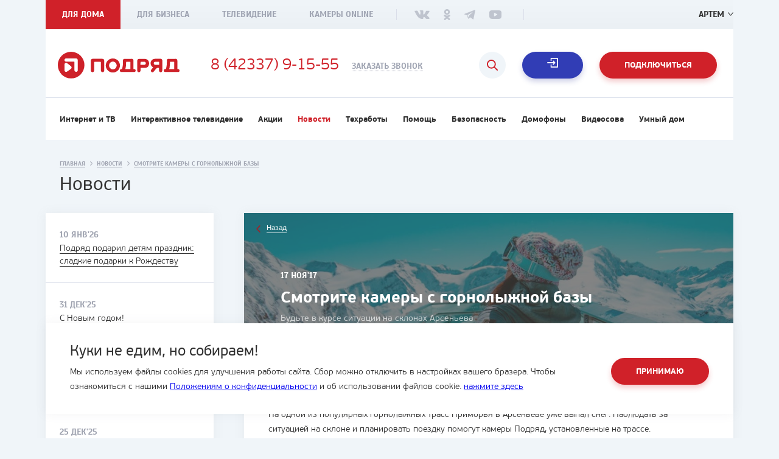

--- FILE ---
content_type: text/html; charset=UTF-8
request_url: https://podryad.tv/artem/news/smotrite-kamery-s-gornolyzhnoi-bazy
body_size: 11700
content:
<!DOCTYPE html>
<html prefix="og: http://ogp.me/ns#" lang="ru">
<head>
    <meta charset="UTF-8">
    <meta http-equiv="X-UA-Compatible" content="IE=edge">
    <meta name="viewport" content="width=device-width, initial-scale=1">
    <meta name="yandex-verification" content="da44396e2a1bf161" />
    <meta name="yandex-verification" content="60c38b71d068ffea" />
    <meta name="google-site-verification" content="YUmTExPryQwz18DOEqIqXbKU5sacsBMcdZuO8rZJd2I" />
        
    



    
<title>Смотрите камеры с горнолыжной базы</title>
<meta name="title" content="Смотрите камеры с горнолыжной базы"/>

<meta name="keywords" content=""/>



<meta property="og:site_name" content="Интернет-провайдер Подряд"/>
<meta property="og:title" content="Смотрите камеры с горнолыжной базы"/>
<meta property="og:url" content="https://podryad.tv/artem/news/smotrite-kamery-s-gornolyzhnoi-bazy"/>
<meta property="og:type" content="article"/>
<meta property="og:locale" content="ru_RU"/>
<meta property="og:description" content="Будьте в курсе ситуации на склонах Арсеньева"/>

    <link rel="image_src" href="https://podryad.tv/uploads/article/156/209af-1510888182.jpeg">
    <meta property="og:image" content="https://podryad.tv/uploads/article/156/209af-1510888182.jpeg" />
    <meta property="og:image:width" content="1200" />
    <meta property="og:image:height" content="630" />
    <meta name="twitter:image" content="https://podryad.tv/uploads/article/156/209af-1510888182.jpeg" />
    <meta property="vk:image" content="https://podryad.tv/uploads/article/156/209af-1510888182.jpeg" />

<meta name="twitter:card" content="summary_large_image">
<meta name="twitter:title" content="Смотрите камеры с горнолыжной базы">
<meta name="twitter:description" content="Будьте в курсе ситуации на склонах Арсеньева">
<meta name="twitter:url" content="https://podryad.tv/artem/news/smotrite-kamery-s-gornolyzhnoi-bazy">
<meta name="twitter:domain" content="podryad.tv">

    <link rel="canonical" href="https://podryad.tv/vladivostok/news/smotrite-kamery-s-gornolyzhnoi-bazy" />


    <meta name="description" content="Смотрите камеры с горнолыжной базы. Новости от интернет-провайдера «Подряд» в городе Владивосток☛ Новые телеканалы ☛ Изменения в тарифных планах ☛ Акции для абонентов ✔Поддержка 24/7 ✔Доступные цены ☏ 8 (423) 2-300-500">

    <script type="application/ld+json">
{
	"@context": "http://schema.org/",
	"@type": "NewsArticle",
	"mainEntityOfPage": {
		"@type": "WebPage",
		"@id": "https://podryad.tv/vladivostok/news/smotrite-kamery-s-gornolyzhnoi-bazy"
	},
    "headline": "Смотрите камеры с горнолыжной базы",
    "description": "<p>Будьте в курсе ситуации на склонах Арсеньева</p>",
	"image": "https://podryad.tv/uploads/article/156/209af-1510888182_1170x400.jpeg",
	"datePublished": "2017-11-17T13:07:18+10:00",
	"dateModified": "2017-11-17T13:07:18+10:00",
	"author": {
		"@type": "Organization",
        "url" : "https://podryad.tv",
		"name": "Подряд"
	},
	"publisher": {
		"@type": "Organization",
		"name": "Подряд"
		}
   }
</script>
    <link rel="apple-touch-icon" sizes="57x57" href="/favicon/apple-icon-57x57.png">
    <link rel="apple-touch-icon" sizes="60x60" href="/favicon/apple-icon-60x60.png">
    <link rel="apple-touch-icon" sizes="72x72" href="/favicon/apple-icon-72x72.png">
    <link rel="apple-touch-icon" sizes="76x76" href="/favicon/apple-icon-76x76.png">
    <link rel="apple-touch-icon" sizes="114x114" href="/favicon/apple-icon-114x114.png">
    <link rel="apple-touch-icon" sizes="120x120" href="/favicon/apple-icon-120x120.png">
    <link rel="apple-touch-icon" sizes="144x144" href="/favicon/apple-icon-144x144.png">
    <link rel="apple-touch-icon" sizes="152x152" href="/favicon/apple-icon-152x152.png">
    <link rel="apple-touch-icon" sizes="180x180" href="/favicon/apple-icon-180x180.png">
    <link rel="icon" type="image/png" sizes="192x192" href="/favicon/android-icon-192x192.png">
    <link rel="icon" type="image/png" sizes="32x32" href="/favicon/favicon-32x32.png">
    <link rel="icon" type="image/png" sizes="96x96" href="/favicon/favicon-96x96.png">
    <link rel="icon" type="image/png" sizes="16x16" href="/favicon/favicon-16x16.png">
    <link rel="manifest" href="/favicon/manifest.json">
    <meta name="msapplication-TileColor" content="#ffffff">
    <meta name="msapplication-TileImage" content="/favicon/ms-icon-144x144.png">
    <meta name="theme-color" content="#d02129">
    <link rel="stylesheet" href="/css/style-dd6653c7d9.css" media="all">
    <script src='https://www.google.com/recaptcha/api.js' async defer></script>
    <!-- Google Tag Manager -->
    <script>(function(w,d,s,l,i){w[l]=w[l]||[];w[l].push({'gtm.start': new Date().getTime(),event:'gtm.js'});var f=d.getElementsByTagName(s)[0], j=d.createElement(s),dl=l!='dataLayer'?'&l='+l:'';j.async=true;j.src= 'https://www.googletagmanager.com/gtm.js?id='+i+dl;f.parentNode.insertBefore(j,f);})(window,document,'script','dataLayer','GTM-MCNNC6N');</script>
    <!-- End Google Tag Manager -->
    <script type="text/javascript">
        (function (m, e, t, r, i, k, a) {
          m[i] =
            m[i] ||
            function () {
              (m[i].a = m[i].a || []).push(arguments);
            };
          m[i].l = 1 * new Date();
          for (var j = 0; j < document.scripts.length; j++) {
            if (document.scripts[j].src === r) return;
          }
          (k = e.createElement(t)),
            (a = e.getElementsByTagName(t)[0]),
            (k.async = 1),
            (k.src = r),
            a.parentNode.insertBefore(k, a);
        })(
          window,
          document,
          "script",
          "https://mc.yandex.ru/metrika/tag.js",
          "ym"
        );

        ym(12345678, "init", {
          clickmap: true,
          trackLinks: true,
          accurateTrackBounce: true,
          webvisor: true,
        });
      
    </script>
     
        <!-- Top.Mail.Ru counter -->
        <!-- /Top.Mail.Ru counter -->
</head>
<body>
<!-- Google Tag Manager (noscript) -->
<noscript><iframe src="https://www.googletagmanager.com/ns.html?id=GTM-MCNNC6N" height="0" width="0" style="display:none;visibility:hidden"></iframe></noscript>
<!-- End Google Tag Manager (noscript) -->
    <div class="page-wrapper ">
    <header class="header">
	<div class="container">
		<div class="header__top-panel">
			<div class="header__top-panel__nav">
				<ul>
					<li  class="active" >
						<a  href="https://podryad.tv/artem" >Для дома</a>
					</li>
					<li >
						<a  href="https://podryad.tv/artem/business" >Для бизнеса</a>
					</li>
					<li >
						<a  href="https://podryad.tv/tv-online" >Телевидение</a>
					</li>
										<li>
						<a  href="https://podryad.tv/artem/cameras" >Камеры Online</a>
					</li>
				</ul>
			</div>
			<div class="header__top-panel__socials">
				<ul>
																		<li>
								<a href="https://vk.com/podryad_tv" class="vk" target="_blank"></a>
							</li>
																								<li>
								<a href="https://ok.ru/podryadtv" class="ok" target="_blank"></a>
							</li>
																								<li>
								<a href="https://t.me/PodryadTvBot" class="tl" target="_blank"></a>
							</li>
																								<li>
								<a href="https://www.youtube.com/channel/UC2SDZIWmqAfCdiQIJTYAkVA" class="yt" target="_blank"></a>
							</li>
															</ul>
			</div>
			<div class="header__top-panel__city">
				<span class="header__top-panel__city__title">Ваш город:</span>
				<a href="#" class="header__top-panel__city__button">Артем</a>
			</div>
			<div class="header__top-panel__phone">
				<a href="tel:84233791555">8 (42337) 9-15-55</a>
			</div>
		</div>
		<div class="header__content">
			<a  href="https://podryad.tv/artem"  class="header__content__logo"></a>
			<a  href="tel:84233791555"  class="header__content__phone">
				8 (42337) 9-15-55
			</a>
			<a href="#call-order" class="header__content__order-button">Заказать звонок</a>
			<a href="#" class="header__content__menu"></a>
							<a href="#connect" class="header__content__personal-area js-header-connect-button button button_red">Подключиться</a>
						<a href="https://issa.podryad.tv/login" class="header__content__personal-area button button_blue js-lk" target="_blank">Личный кабинет</a>
			<a href="https://pay.podryad.tv" class="header__content__personal-area button button_red button_pay-link-header" target="_blank">Оплатить</a>
			<button class="btn__search js-header-connect-search"></button>
		</div>
					<div class="header__nav">
				<ul itemscope itemtype="http://schema.org/SiteNavigationElement">
					<li>
						<a itemprop="url"  href="https://podryad.tv/artem/tariffs" >Интернет и ТВ</a>
					</li>
					<li>
						<a itemprop="url"  href="https://podryad.tv/iptv" >Интерактивное телевидение</a>
					</li>
					<li>
						<a itemprop="url"  href="https://podryad.tv/artem/promos ">Акции</a>
					</li>
					<li>
						<a itemprop="url"  class="active" >Новости</a>
					</li>
					<li>
						<a itemprop="url"  href="https://podryad.tv/artem/maintenance" >Техработы</a>
					</li>
					<li>
						<a itemprop="url"  href="https://podryad.tv/support" >Помощь</a>
					</li>
					<li>
						<a itemprop="url"  href="https://podryad.tv/security" >Безопасность</a>
					</li>
					<li>
						<a itemprop="url"  href="https://podryad.tv/doorphones" >Домофоны</a>
					</li>
					<li>
						<a itemprop="url"  href="https://podryad.tv/video_monitoring" >Видеосова</a>
					</li>
					<li>
						<a itemprop="url"  href="https://podryad.tv/smart_home" >Умный дом</a>
					</li>
				</ul>
			</div>
			</div>
</header>
<div class="header-fixed">
	<div class="container">
		<div class="header-fixed__content">
			<a href="https://podryad.tv/artem" class="header-fixed__content__logo"></a>

							<div class="header-fixed__nav">
					<ul itemscope itemtype="http://schema.org/SiteNavigationElement">
						<li>
							<a itemprop="url"  href="https://podryad.tv/artem/tariffs">Интернет и ТВ</a>
						</li>
						<li>
							<a itemprop="url"  href="https://podryad.tv/iptv">Интерактивное телевидение</a>
						</li>
												<li>
							<a itemprop="url"  href="https://podryad.tv/artem/promos">Акции</a>
						</li>
						<li>
							<a itemprop="url"  class="active"  href="https://podryad.tv/artem/news">Новости</a>
						</li>
						<li>
							<a itemprop="url"  href="https://podryad.tv/artem/maintenance">Техработы</a>
						</li>
						<li>
							<a itemprop="url"  href="https://podryad.tv/support">Поддержка</a>
						</li>
					</ul>
				</div>
						<div class="header-fixed__content__right">
				<div class="header-fixed__content__phone-container">
					<a href="tel:84233791555" class="header-fixed__content__phone">8 (42337) 9-15-55</a>
					<a href="#call-order" class="header-fixed__content__order-button">Заказать звонок</a>
				</div>
				<a href="https://issa.podryad.tv/login" class="header-fixed__content__personal-area button button_blue">Личный кабинет</a>
			</div>
		</div>
	</div>
</div>
<div class="cookies">
	<div class="cookies__container container">
		<div class="cookies__info">
			<div class="cookies__title">Куки не едим, но собираем!</div>
			<div
				class="cookies__text">
				
				Мы используем файлы cookies для улучшения работы сайта. Сбор можно отключить в настройках вашего бразера. Чтобы ознакомиться с нашими <a href="/politika">Положениям о конфиденциальности</a> и об использовании файлов cookie. <a href="/page/politika-obrabotki-failov-cookie">нажмите здесь</a>
			</div>
		</div>
		<div class="cookies__actions">
										<button type="button" class="button button_red cookies__button_accept">Принимаю
			</button>
		</div>
	</div>
</div>

        <div class="news-page">
        <div class="breadcrumbs">
            <ol class="container" itemscope itemtype="https://schema.org/BreadcrumbList">
                    <li itemprop="itemListElement" itemscope itemtype="https://schema.org/ListItem">
                        <a href="https://podryad.tv/artem"itemprop="item" title="Главная">
                            <span itemprop="name">Главная</span>
                        </a><i></i>
                        <meta itemprop="position" content="1"/>
                    </li>
                    <li itemprop="itemListElement" itemscope itemtype="https://schema.org/ListItem">
                        <a href="https://podryad.tv/artem/news"itemprop="item" title="Новости">
                            <span itemprop="name">Новости</span>
                        </a><i></i>
                        <meta itemprop="position" content="2"/>
                    </li>
                    <li itemprop="itemListElement" itemscope itemtype="https://schema.org/ListItem">
                        <a itemprop="item" title="Смотрите камеры с горнолыжной базы">
                            <span itemprop="name">Смотрите камеры с горнолыжной базы</span>
                        </a>
                        <meta itemprop="position" content="3"/>
                    </li>
             </ol>
        </div>
        <div class="page-title">
            <div class="container">
                <span>Новости</span>
            </div>
        </div>
        <div class="news-page__container">
            <div class="container">
                <div class="sidebar">
                    <div class="sidebar__news">
                                                    <div class="sidebar__news__item ">
                                <div class="sidebar__news__item__date">
                                    <span>10 янв&#039;26</span>
                                </div>
                                <div class="sidebar__news__item__title">
                                    <a href="https://podryad.tv/artem/news/podriad-podaril-detiam-prazdnik-sladkie-podarki-k-rozhdestvu">Подряд подарил детям праздник: сладкие подарки к Рождеству</a>
                                </div>
                            </div>
                                                    <div class="sidebar__news__item ">
                                <div class="sidebar__news__item__date">
                                    <span>31 дек&#039;25</span>
                                </div>
                                <div class="sidebar__news__item__title">
                                    <a href="https://podryad.tv/artem/news/s-novym-godom-2">С Новым годом!</a>
                                </div>
                            </div>
                                                    <div class="sidebar__news__item ">
                                <div class="sidebar__news__item__date">
                                    <span>29 дек&#039;25</span>
                                </div>
                                <div class="sidebar__news__item__title">
                                    <a href="https://podryad.tv/artem/news/dobavili-tri-novykh-kanala-v-tsifrovoe-tv">Добавили три новых канала в цифровое ТВ</a>
                                </div>
                            </div>
                                                    <div class="sidebar__news__item ">
                                <div class="sidebar__news__item__date">
                                    <span>25 дек&#039;25</span>
                                </div>
                                <div class="sidebar__news__item__title">
                                    <a href="https://podryad.tv/artem/news/osnastili-kraevuiu-bolnitsu-sistemoi-videonabliudeniia">Оснастили краевую больницу системой видеонаблюдения</a>
                                </div>
                            </div>
                                                    <div class="sidebar__news__item ">
                                <div class="sidebar__news__item__date">
                                    <span>18 дек&#039;25</span>
                                </div>
                                <div class="sidebar__news__item__title">
                                    <a href="https://podryad.tv/artem/news/konkurs">Конкурс</a>
                                </div>
                            </div>
                                            </div>
                </div>
                <div class="page__container__content" itemscope itemtype="https://schema.org/Article">
                    <link itemprop="mainEntityOfPage" href="https://example.ru/" />
                    <link itemprop="image" href="/uploads/article/156/209af-1510888182_1170x400.jpeg">
                    <meta itemprop="headline name" content="Смотрите камеры с горнолыжной базы">
                    <meta itemprop="description" content="<p>Будьте в курсе ситуации на склонах Арсеньева</p>">
                    <meta itemprop="author" content="Подряд">
                    <meta itemprop="datePublished" datetime="2017-11-17" content="2017-11-17">
                    <div class="news-page__social-projects article-page">
                        <div class="article-page__top" style="background-image: url(/uploads/article/156/209af-1510888182_1170x400.jpeg);">
                            <div class="article-page__top__content">
                                <div class="article-page__top__content__container">
                                    <a href="https://podryad.tv/artem/news" class="article-page__top__back"><span>Назад</span></a>
                                    <span class="article-page__top__date">17 ноя&#039;17</span>
                                    <div class="article-page__top__title">
                                        <h1>Смотрите камеры с горнолыжной базы</h1>
                                    </div>
                                    <div class="article-page__top__text">
                                        <p>Будьте в курсе ситуации на склонах Арсеньева</p>
                                    </div>
                                </div>
                            </div>
                        </div>
                        <div class="article-page__content" itemprop="articleBody">
                            <p>На одной из популярных горнолыжных трасс Приморья в Арсеньеве уже выпал снег. Наблюдать за ситуацией на склоне и планировать поездку помогут камеры Подряд, установленные на трассе.&nbsp;</p>

<p>&nbsp;</p>

<p>Всего на сайте <a href="http://live.podryad.tv/vsaas/globalMap" target="_blank">Live Podryad</a>&nbsp;доступно пять&nbsp;камер&nbsp;из Арсеньева. Три из них установлены на лыжной базе: две на вершине склона и одна внизу. Еще две камеры&nbsp;находятся в самом центре Арсеньева, на пересечении улиц&nbsp;Ломоносова и Калининская.&nbsp;</p>

<p>&nbsp;</p>

<p>Список камер:&nbsp;</p>

<ul>
	<li><a href="http://live.podryad.tv/vsaas/camera/arsenev.-.gora.obzornaya.1-37aac4fb11" target="_blank">Арсеньев - Гора Обзорная #1</a></li>
	<li><a href="http://live.podryad.tv/vsaas/camera/arsenev.-.gora.obzornaya.2-50e12e4a18" target="_blank">Арсеньев - Гора Обзорная #2</a></li>
	<li><a href="http://live.podryad.tv/vsaas/camera/arsenev.-.gora.obzornaya.3-1064a9023a" target="_blank">Арсеньев - Гора Обзорная #3</a></li>
	<li><a href="http://live.podryad.tv/vsaas/camera/arsenev.-.kalininskaya.24.1-7499ae664b" target="_blank">Арсеньев - Калининская, 24 #1</a></li>
	<li><a href="http://live.podryad.tv/vsaas/camera/arsenev.-.kalininskaya.24.2-76484e2cb2" target="_blank">Арсеньев - Калининская, 24 #2</a></li>
</ul>

<p>&nbsp;</p>

<p>Наблюдайте за трассой с Подрядом!&nbsp;</p>

<p>&nbsp;</p>

<p>P.S. если у вас есть предложения по установке камер &ndash;&nbsp;пишите на почту weloveyou@podryad.tv. Рассмотрим все варианты.&nbsp;</p>

<p>&nbsp;</p>
                                                        <div class="article-page--bottom">
                                                                                            </div>
                        </div>
                    </div>
                    <div class="news-menu">
                                                    <div class="news-menu__item">
                                <div class="news-menu__item__date">
                                    <span>10 янв&#039;26</span>
                                </div>
                                <div class="news-menu__item__title">
                                    <a href="https://podryad.tv/artem/news/podriad-podaril-detiam-prazdnik-sladkie-podarki-k-rozhdestvu">Подряд подарил детям праздник: сладкие подарки к Рождеству</a>
                                </div>
                            </div>
                                                    <div class="news-menu__item">
                                <div class="news-menu__item__date">
                                    <span>31 дек&#039;25</span>
                                </div>
                                <div class="news-menu__item__title">
                                    <a href="https://podryad.tv/artem/news/s-novym-godom-2">С Новым годом!</a>
                                </div>
                            </div>
                                                    <div class="news-menu__item">
                                <div class="news-menu__item__date">
                                    <span>29 дек&#039;25</span>
                                </div>
                                <div class="news-menu__item__title">
                                    <a href="https://podryad.tv/artem/news/dobavili-tri-novykh-kanala-v-tsifrovoe-tv">Добавили три новых канала в цифровое ТВ</a>
                                </div>
                            </div>
                                                    <div class="news-menu__item">
                                <div class="news-menu__item__date">
                                    <span>25 дек&#039;25</span>
                                </div>
                                <div class="news-menu__item__title">
                                    <a href="https://podryad.tv/artem/news/osnastili-kraevuiu-bolnitsu-sistemoi-videonabliudeniia">Оснастили краевую больницу системой видеонаблюдения</a>
                                </div>
                            </div>
                                                    <div class="news-menu__item">
                                <div class="news-menu__item__date">
                                    <span>18 дек&#039;25</span>
                                </div>
                                <div class="news-menu__item__title">
                                    <a href="https://podryad.tv/artem/news/konkurs">Конкурс</a>
                                </div>
                            </div>
                                            </div>
                </div>
            </div>
        </div>
    </div>
    <div class="full-site__circle"></div>
<div class="full-site">
    <a href="#" class="full-site__close"></a>
    <div class="full-site__content">
        <ul class="full-site__menu">
            <li>
                <a href="https://issa.podryad.tv/login" class="full-site__menu__personal-area"  target="_blank">Вход в личный кабинет</a>
            </li>
            <li class="full-site__menu__nested  active ">
                <a href="#">Для дома</a>
                <ul itemscope itemtype="http://schema.org/SiteNavigationElement" class="full-site__menu__nested__list"  style="display: block;" >
                    <li><a itemprop="url"  href="https://podryad.tv/artem/tariffs">Интернет и ТВ</a></li>
                    <li><a itemprop="url"  href="https://podryad.tv/iptv">Интерактивное телевидение</a></li>
                                        <li><a itemprop="url"  href="https://podryad.tv/artem/promos">Акции</a></li>
                    <li><a itemprop="url"  class="active"  href="https://podryad.tv/artem/news">Новости</a></li>
                    <li><a itemprop="url"  href="https://podryad.tv/artem/maintenance">Техработы</a></li>
                    <li><a itemprop="url"   href="https://podryad.tv/support">Поддержка</a></li>
                </ul>
            </li>
            <li>
                <a  href="https://podryad.tv/artem/business">Для бизнеса</a>
            </li>
            <li class="full-site__menu__nested ">
                <a href="#">Телеканалы</a>
                <ul itemscope itemtype="http://schema.org/SiteNavigationElement" class="full-site__menu__nested__list" >
                                        <li><a itemprop="url" href="https://podryad.tv/tv-online/program">Телепрограмма</a></li>
                    <li><a itemprop="url"   href="https://podryad.tv/artem/tv-online/channels">Список каналов</a></li>
                </ul>
            </li>
                        <li>
                <a href="https://podryad.tv/artem/cameras" target="_blank">Камеры online</a>
            </li>
            <li>
                <a href="https://podryad.tv/doorphones" target="_blank">Домофоны</a>
            </li>
            <li>
                <a href="https://podryad.tv/security" target="_blank">Безопасность</a>
            </li>
            <li>
                <a href="https://podryad.tv/air_conditioner" target="_blank">Кондиционеры</a>
            </li>
            <li>
                <a href="https://podryad.tv/smart_home" target="_blank">Умный дом</a>
            </li>
            <li class="full-site__menu__nested ">
                <a href="#">Почему подряд?</a>
                <ul itemscope itemtype="http://schema.org/SiteNavigationElement" class="full-site__menu__nested__list" >
                    <li><a itemprop="url"  href="https://podryad.tv/about">О компании</a></li>
                    <li><a itemprop="url"  href="https://podryad.tv/documents">Документы</a></li>
                    <li><a itemprop="url"  href="https://podryad.tv/social-projects">Социальные проекты</a></li>
                    <li><a itemprop="url"  href="https://podryad.tv/artem/vacancy">Вакансии</a></li>
                    <li><a itemprop="url"  href="https://podryad.tv/politika">Политика конфиденциальности</a></li>
                </ul>
            </li>
            <li class="full-site__menu__nested ">
                <a href="#">Подключение</a>
                <ul itemscope itemtype="http://schema.org/SiteNavigationElement" class="full-site__menu__nested__list" >
                    <li><a itemprop="url"  href="https://podryad.tv/artem/tariffs">Интернет и ТВ</a></li>
                    <li><a itemprop="url"  href="https://podryad.tv/iptv">Интерактивное телевидение</a></li>
                                        <li><a itemprop="url"  href="https://podryad.tv/artem/promos">Акции</a></li>
                </ul>
            </li>
            <li class="full-site__menu__nested ">
                <a href="#">Связаться</a>
                <ul itemscope itemtype="http://schema.org/SiteNavigationElement" class="full-site__menu__nested__list" >
                    <li><a itemprop="url"  href="https://podryad.tv/artem/offices">Офисы продаж</a></li>
                    <li><a itemprop="url"  href="https://podryad.tv/support-message">Служба поддержки</a></li>
                    <li><a itemprop="url"  href="https://podryad.tv/master-feedback">Оценка мастеров</a></li>
                    <li><a itemprop="url"  href="https://podryad.tv/director-message">Написать директору</a></li>
                </ul>
            </li>
        </ul>
        <div class="full-site__contacts">
            <a href="tel:84233791555" class="full-site__contacts__phone">8 (42337) 9-15-55</a>
            <a href="#call-order" class="full-site__contacts__call-order">Заказать звонок</a>
        </div>
    </div>
</div>    <div class="push"></div>
<footer class="footer">
    <div class="container" itemscope itemtype="http://schema.org/SiteNavigationElement">
        <div class="footer__logo-copyright">
            <a itemprop="url" href="https://podryad.tv/artem" class="footer__logo"></a>
            <span class="footer__copyright">&copy; Подряд, 1997-2026</span>
            <span class="footer__madeby">Разработка сайта - <a href="http://housevl.ru" target="_blank">студия House</a></span>
        </div>
        <a href="#" class="footer__menu button button_red">Весь сайт</a>
        <div class="footer__nav">
            <ul class="footer__nav__col">
                <li class="footer__nav__title"><span>Почему подряд?</span></li>
                <li><a itemprop="url" href="https://podryad.tv/about">О компании</a></li>
                <li><a itemprop="url" href="https://podryad.tv/documents">Документы</a></li>
                <li><a itemprop="url" href="https://podryad.tv/social-projects">Социальные проекты</a></li>
                <li><a itemprop="url" href="https://podryad.tv/artem/vacancy">Вакансии</a></li>
                <li><a itemprop="url" href="https://podryad.tv/politika">Политика конфиденциальности</a></li>
                <li><a itemprop="url" href="https://podryad.tv/page/polzovatelskoe-soglashenie">Пользовательское соглашение</a></li>
                <li><a itemprop="url" href="https://podryad.tv/artem/blog">Блог</a></li>
            </ul>
            <ul class="footer__nav__col">
                <li class="footer__nav__title"><span>Подключение</span></li>
                <li><a itemprop="url" href="https://podryad.tv/artem/tariffs">Интернет и ТВ</a></li>
                <li><a itemprop="url" href="https://podryad.tv/iptv">Интерактивное телевидение</a></li>
                <li><a itemprop="url" href="https://podryad.tv/artem/promos">Акции</a></li>
                <li><a itemprop="url" href="https://podryad.tv/artem/cameras">Камеры</a></li>
                <li><a itemprop="url" href="https://podryad.tv/doorphones">Домофоны</a></li>
                <li><a itemprop="url" href="https://podryad.tv/air_conditioner">Кондиционеры</a></li>
                <li><a itemprop="url" href="https://podryad.tv/smart_home">Умный дом</a></li>
                            </ul>
            <ul class="footer__nav__col">
                <li class="footer__nav__title"><span>Связаться</span></li>
                <li><a itemprop="url" href="https://podryad.tv/artem/offices">Офисы продаж</a></li>
                <li><a itemprop="url" href="https://podryad.tv/support-message">Служба поддержки</a></li>
                <li><a itemprop="url" href="https://podryad.tv/master-feedback">Оценка мастеров</a></li>
                <li><a itemprop="url" href="https://podryad.tv/director-message">Написать директору</a></li>
            </ul>
            <div class="footer__contants">
                <span class="footer__contants__title">Подпишитесь</span>
                <div class="footer__contants__socials">
                    <ul>
                                                                                    <li><a href="https://vk.com/podryad_tv" class="vk" target="_blank"></a></li>
                                                                                                                <li><a href="https://ok.ru/podryadtv" class="ok" target="_blank"></a></li>
                                                                                                                <li><a href="https://t.me/PodryadTvBot" class="tl" target="_blank"></a></li>
                                                                                                                <li><a href="https://www.youtube.com/channel/UC2SDZIWmqAfCdiQIJTYAkVA" class="yt" target="_blank"></a></li>
                                                                        </ul>
                </div>
                <a href="tel:84233791555" class="footer__contants__phone">8 (42337) 9-15-55</a>
                <span class="footer__contants__madeby">Разработка сайта - <a href="http://housevl.ru" target="_blank">студия House</a></span>
            </div>
        </div>
    </div>
</footer>
</div>
<div class="overlay">
    <div class="overlay__content">
        <div id="orderCall" class="popup">
    <a href="#" class="popup__close"></a>
    <div class="orderCall__container js-form js-form-block">
        <div class="orderCall__left">
            <div class="orderCall__left__title">
                <div class="orderCall__left__title__icon">
                                    </div>
                <span>Вам перезвонить?</span>
            </div>
            <div class="orderCall__left__description">
                <p>Закажите обратный звонок и&nbsp;мы обязательно вам перезвоним.</p>
            </div>
        </div>
        <div class="orderCall__right">
            <div class="orderCall__right__form">
                <form name="call_form" method="post" action="/ajax/call" novalidate="novalidate" class="js-ajax" data-event="Callback">
                <input type="text" id="call_form_name" name="call_form[name]" required="required" class="form_input js-validate-name" placeholder="Ваше имя" />
                <input type="text" id="call_form_phone" name="call_form[phone]" required="required" class="form_input" placeholder="+7" />
                <input type="text" name="content" hidden/>
                <div style="height: 67px;">
                    <div class="popup-form__agreement popup-form__agreement--radio">
                        <label for="connect_form_who_i_0" data-radio-disabled="">
                            <input type="radio" id="connect_form_who_i_0" name="call_form[who_i]" disabled required="required" hidden class="call-service-deriction" value="Являюсь вашим абонентом">
                            <span>Являюсь вашим абонентом</span>
                        </label>
                    </div>
                    <div class="popup-form__agreement popup-form__agreement--radio">
                        <label for="connect_form_who_i_1" data-radio-disabled="">
                            <input type="radio" id="connect_form_who_i_1" name="call_form[who_i]" disabled required="required" hidden class="call-service-deriction" value="Хочу стать вашим абонентом">
                            <span>Хочу стать вашим абонентом</span>
                        </label>
                    </div>
                </div>
                <div class="captcha-container">
                        <div id="call_form_recaptcha" name="call_form[recaptcha]" required="required" data-sitekey="6LcWJDoUAAAAABhGPsIzvtLS3EJlHaPMaAkW4ChA" class="g-recaptcha"></div>
                </div>
                <div class="popup-form__agreement">
                    <label>
                        <input type="checkbox" id="call_form_agree" name="call_form[agree]" required="required" value="1" checked="checked" />
                        <span>Соглашаюсь на обработку <a href="https://podryad.tv/politika" target="_blank">персональных данных</a></span>
                    </label>
                </div>
                <input type="hidden" id="call_form_city" name="call_form[city]" value="Артем" />
                <button class="button button_red">Заказать звонок</button>
                <input type="hidden" id="call_form_content" name="call_form[content]" /><input type="hidden" id="call_form__token" name="call_form[_token]" value="7hTvrkA76zeRurp-_oG-uCDb0E4Y7EZ-F6Fmwz7YPCs" />
    </form>
            </div>
        </div>
    </div>
    <div class="loader js-form-loader"></div>
    <div class="orderCall__container__successful__container js-form-success">
        <div class="orderCall__container__successful">
            <div class="orderCall__container__successful__content">
                <div class="orderCall__container__successful__title">
                    <span>Спасибо за обращение!</span>
                </div>
                <div class="orderCall__container__successful__text">
                    <p>Обратный звонок заказан. Скоро мы с вами свяжемся.&nbsp;</p>
                </div>
            </div>
        </div>
    </div>
</div>
        <div id="callArticle" class="popup">
    <a href="#" class="popup__close"></a>
    <div class="orderCall__container js-form js-form-block">
        <div class="orderCall__left">
            <div class="orderCall__left__title">

                <span>Подключить</span>
            </div>
            <div class="orderCall__left__description">
                <p>Введите свой номер телефона и&nbsp;мы обязательно вам перезвоним.</p>
            </div>
        </div>
        <div class="orderCall__right">
            <div class="orderCall__right__form">
                <form name="call_article_form" method="post" action="/ajax/call/article" novalidate="novalidate" class="js-ajax js-validate" data-event="Callback">
                <input type="text" id="call_article_form_name" name="call_article_form[name]" required="required" class="form_input js-validate-name" placeholder="Ваше имя" />
                <input type="text" id="call_article_form_phone" name="call_article_form[phone]" required="required" class="form_input" placeholder="+7" />
                <div class="captcha-container">
                        <div id="call_article_form_recaptcha" name="call_article_form[recaptcha]" required="required" data-sitekey="6LcWJDoUAAAAABhGPsIzvtLS3EJlHaPMaAkW4ChA" class="g-recaptcha"></div>
                </div>
                <div class="popup-form__agreement">
                    <label>
                        <input type="checkbox" id="call_article_form_agree" name="call_article_form[agree]" required="required" value="1" checked="checked" />
                        <span>Соглашаюсь на обработку <a href="https://podryad.tv/politika" target="_blank">персональных данных</a></span>
                    </label>
                </div>
                <input type="hidden" id="call_article_form_city" name="call_article_form[city]" value="Артем" />
                <button class="button button_red">Подключиться</button>
                <input type="hidden" id="call_article_form__token" name="call_article_form[_token]" value="ng2M0a1fjBooNYNiAeXyKBtlQvRYJaWOGZeyK93ePqM" />
    </form>
            </div>
        </div>
    </div>
    <div class="loader js-form-loader"></div>
    <div class="orderCall__container__successful__container js-form-success">
        <div class="orderCall__container__successful">
            <div class="orderCall__container__successful__content">
                <div class="orderCall__container__successful__title">
                    <span>Спасибо за обращение!</span>
                </div>
                <div class="orderCall__container__successful__text">
                    <p>Обратный звонок заказан. Скоро мы с вами свяжемся.&nbsp;</p>
                </div>
            </div>
        </div>
    </div>
</div>

        <div id="connect" class="popup">
    <a href="#" class="popup__close"></a>
    <div class="connectTariff__container js-form js-form-block">
        <div class="connectTariff__left">
            <div class="connectTariff__left__top">
                <span class="connectTariff__left__top__label js-tariff-label" style="display: none;"></span>
                <div class="connectTariff__left__top__title">
                    <span class="js-tariff-name">Подключиться</span>
                </div>
            </div>
            <div class="connectTariff__left__bottom">
                <div class="connectTariff__left__bottom__text">
                    <p><span style="color:#FFFFFF;">Промо тариф от Подряда!</span></p>

<ul>
	<li><span style="color:#FFFFFF;">Интернет 80 Мбит/с.</span></li>
	<li><span style="color:#FFFFFF;">330 телеканалов (101 HD)</span></li>
	<li><span style="color:#FFFFFF;">Ночное ускорение до 100 Мбит/с</span></li>
	<li><span style="color:#FFFFFF;">Подключение бесплатно</span></li>
</ul>

<p><a href="https://podryad.tv/vladivostok/news/vezde-khorosho-1"><span style="color:#FFFFFF;">Подробнее</span></a></p>
                </div>
            </div>
            <div class="connectTariff__left__info">
                <p></p>
            </div>
        </div>
        <div class="connectTariff__right">
            <div class="connectTariff__right__form">
                <form name="connect_form" method="post" action="/ajax/connect" novalidate="novalidate" class="js-connect js-validate" data-event="RequestConnectInternetTV">
                <input type="text" id="connect_form_name" name="connect_form[name]" required="required" class="form_input js-validate-name" placeholder="Ваше имя" />
                <input type="text" id="connect_form_phone" name="connect_form[phone]" required="required" class="form_input" placeholder="+7" />
                <input type="text" id="connect_form_street" name="connect_form[street]" required="required" class="form_input form_input__street js-validate-street" placeholder="Улица" />
                <input type="text" id="connect_form_house" name="connect_form[house]" required="required" class="form_input form_input__house" placeholder="Дом" />
                <input type="text" id="connect_form_flat" name="connect_form[flat]" required="required" class="form_input form_input__apartments js-validate-apart" placeholder="Квартира" />
                <div class="captcha-container">
                        <div id="connect_form_recaptcha" name="connect_form[recaptcha]" required="required" data-sitekey="6LcWJDoUAAAAABhGPsIzvtLS3EJlHaPMaAkW4ChA" class="g-recaptcha"></div>
                </div>
                <div class="popup-form__agreement">
                    <label>
                        <input type="checkbox" id="connect_form_agree" name="connect_form[agree]" required="required" value="1" checked="checked" />
                        <span>Соглашаюсь на обработку <a href="https://podryad.tv/politika" target="_blank">персональных данных</a></span>
                    </label>
                </div>
                <input type="hidden" id="connect_form_city" name="connect_form[city]" value="Артем" />
                <button type="submit" class="button button_red">Подключиться</button>
                <input type="hidden" id="connect_form__token" name="connect_form[_token]" value="3Jis0mF2s5J9c_m-xuXwCbuiLzjNMqAir3gGMdZgAf0" />
    </form>
            </div>
        </div>
    </div>
    <div class="loader js-form-loader"></div>
    <div class="connectTariff__container__successful__container js-form-success">
        <div class="connectTariff__container__successful">
            <div class="connectTariff__container__successful__content">
                <div class="connectTariff__container__successful__description">
                    <div class="connectTariff__container__successful__description__title">
                        <span>Спасибо за обращение!</span>
                    </div>
                    <div class="connectTariff__container__successful__description__text">
                        <p>В ближайшее время с вами свяжется менеджер и расскажет о выгодном тарифе в вашем доме.&nbsp;</p>
                    </div>
                </div>
            </div>
        </div>
    </div>
</div>
        <div id="requestSend" class="popup">
    <a href="#" class="popup__close"></a>
    <div class="requestSend__container js-form js-form-block">
        <div class="requestSend__left">
            <div class="requestSend__left__title">
                <div class="requestSend__left__title__icon">
                                    </div>
                <span>Отправить заявку</span>
            </div>
            <div class="requestSend__left__description">
                <p>Отправьте заявку и наши специалисты свяжутся с вами.&nbsp;</p>
            </div>
        </div>
        <div class="requestSend__right">
            <div class="requestSend__right__form">
                <form name="order_form" method="post" action="/ajax/order" novalidate="novalidate" class="js-ajax js-validate" data-event="RequestConnectSlider">
                    <input type="text" id="order_form_name" name="order_form[name]" required="required" class="form_input js-validate" placeholder="Ваше имя" />
                    <input type="text" id="order_form_phone" name="order_form[phone]" required="required" class="form_input" placeholder="+7" />
                    <input type="hidden" id="order_form_city" name="order_form[city]" value="Артем" />
                    <input type="hidden" id="order_form_slide" name="order_form[slide]" />
                    <div class="captcha-container">
                            <div id="order_form_recaptcha" name="order_form[recaptcha]" required="required" data-sitekey="6LcWJDoUAAAAABhGPsIzvtLS3EJlHaPMaAkW4ChA" class="g-recaptcha"></div>
                    </div>
                    <div class="popup-form__agreement">
                        <label>
                            <input type="checkbox" id="order_form_agree" name="order_form[agree]" required="required" value="1" checked="checked" />
                            <span>Соглашаюсь на обработку <a href="https://podryad.tv/politika" target="_blank">персональных данных</a></span>
                        </label>
                    </div>
                    <button type="submit" class="button button_red">Отправить заявку</button>
                <input type="hidden" id="order_form__token" name="order_form[_token]" value="fWZQ4gMgzI6riKRVRTY7psbZj7gGBQW3FCEO-t1G-1w" />
    </form>
            </div>
        </div>
    </div>
    <div class="loader js-form-loader"></div>
    <div class="requestSend__container__successful__container js-form-success">
        <div class="requestSend__container__successful">
            <div class="requestSend__container__successful__content">
                <div class="requestSend__container__successful__title">
                    <span>Спасибо за обращение</span>
                </div>
                <div class="requestSend__container__successful__text">
                    <p>Ваша заявка отправлена. Скоро наши специалисты свяжутся с вами.&nbsp;</p>
                </div>
            </div>
        </div>
    </div>
</div>
        <div id="business_connect" class="popup">
    <a href="#" class="popup__close"></a>
    <div class="connectTariff__container js-form js-form-block">
        <div class="connectTariff__left">
            <div class="connectTariff__left__top">
                <span class="connectTariff__left__top__label js-tariff-label" style="display: none;"></span>
                <div class="connectTariff__left__top__title">
                    <span class="js-tariff-name">Подключиться</span>
                </div>
            </div>
            <div class="connectTariff__left__bottom">
                <div class="connectTariff__left__bottom__text">
                    <p>Заполните форму? и мы свяжемся с вами для уточнения деталей подключения.&nbsp;</p>
                </div>
            </div>
            <div class="connectTariff__left__info">
                <p></p>
            </div>
        </div>
        <div class="connectTariff__right">
            <div class="connectTariff__right__form">
                <form name="video_business_form" method="post" action="/ajax/video_business" novalidate="novalidate" class="js-connect js-validate" data-event="RequestConnectInternetTV">
                <input type="text" id="video_business_form_name" name="video_business_form[name]" required="required" class="form_input js-validate-name" placeholder="Ваше имя" />
                <input type="text" id="video_business_form_phone" name="video_business_form[phone]" required="required" class="form_input" placeholder="+7" />
                <input type="text" id="video_business_form_street" name="video_business_form[street]" required="required" class="form_input form_input__street js-validate-street" placeholder="Улица" />
                <input type="text" id="video_business_form_house" name="video_business_form[house]" required="required" class="form_input form_input__house" placeholder="Дом" />
                <input type="text" id="video_business_form_flat" name="video_business_form[flat]" required="required" class="form_input form_input__apartments js-validate-apart" placeholder="Квартира" />
                <div class="captcha-container">
                        <div id="video_business_form_recaptcha" name="video_business_form[recaptcha]" required="required" data-sitekey="6LcWJDoUAAAAABhGPsIzvtLS3EJlHaPMaAkW4ChA" class="g-recaptcha"></div>
                </div>
                <div class="popup-form__agreement">
                    <label>
                        <input type="checkbox" id="video_business_form_agree" name="video_business_form[agree]" required="required" value="1" checked="checked" />
                        <span>Соглашаюсь на обработку <a href="https://podryad.tv/politika" target="_blank">персональных данных</a></span>
                    </label>
                </div>
                <input type="hidden" id="video_business_form_city" name="video_business_form[city]" value="Артем" />
                <button type="submit" class="button button_red">Подключиться</button>
                <input type="hidden" id="video_business_form__token" name="video_business_form[_token]" value="uhkvmLHK4vV1xyxr78Hk3khAoortZzY7PU7HDAzcRKQ" />
    </form>
            </div>
        </div>
    </div>
    <div class="loader js-form-loader"></div>
    <div class="connectTariff__container__successful__container js-form-success">
        <div class="connectTariff__container__successful">
            <div class="connectTariff__container__successful__content">
                <div class="connectTariff__container__successful__description">
                    <div class="connectTariff__container__successful__description__title">
                        <span>Спасибо за обращение!</span>
                    </div>
                    <div class="connectTariff__container__successful__description__text">
                        <p>Заявка на подключение отправлена. Наши менеджеры свяжутся с вами для уточнения деталей подключения.&nbsp;</p>
                    </div>
                </div>
            </div>
        </div>
    </div>
</div>
        <div class="select-city-popup popup">
    <a href="#" class="popup__close"></a>
    <div class="select-city-popup__list">
        <ul>
                            <li>
                    <a  class="active"  href="https://podryad.tv/city/change/artem">Артем</a>
                </li>
                            <li>
                    <a  href="https://podryad.tv/city/change/vladivostok">Владивосток</a>
                </li>
                            <li>
                    <a  href="https://podryad.tv/city/change/volno-nadezdinskoe">Вольно-Надеждинское</a>
                </li>
                            <li>
                    <a  href="https://podryad.tv/city/change/vrangel">Врангель</a>
                </li>
                            <li>
                    <a  href="https://podryad.tv/city/change/zavodskoi">Заводской</a>
                </li>
                            <li>
                    <a  href="https://podryad.tv/city/change/nahodka">Находка</a>
                </li>
                            <li>
                    <a  href="https://podryad.tv/city/change/novii">Новый</a>
                </li>
                            <li>
                    <a  href="https://podryad.tv/city/change/slavianka">Славянка</a>
                </li>
                            <li>
                    <a  href="https://podryad.tv/city/change/tavrichanka">Тавричанка</a>
                </li>
                            <li>
                    <a  href="https://podryad.tv/city/change/ussuriisk">Уссурийск</a>
                </li>
                    </ul>
    </div>
</div>
        <div id="orderProduct" class="popup">
    <a href="#" class="popup__close"></a>
    <div class="orderProduct__container js-form js-form-block">
        <div class="orderProduct__left">
            <div class="orderProduct__left__title">
                <span>Оформление заказа</span>
            </div>
            <div class="orderProduct__left__product-name">
                <p></p>
            </div>
            <div class="orderProduct__left__product-price"></div>
            <div class="orderProduct__left__product-description"></div>
            <div class="orderProduct__left__product-notice">
                <p>Заполните форму, и мы свяжемся с вами для уточнения деталей</p>
            </div>
        </div>
        <div class="orderProduct__center">
            <div class="orderProduct__center__form">
                <form name="order_product_form" method="post" action="/ajax/orderproduct" novalidate="novalidate" class="js-ajax-with-captcha js-validate">
                    <input type="text" id="order_product_form_name" name="order_product_form[name]" required="required" class="form_input js-validate-name" placeholder="Ваше имя" />
                    <input type="text" id="order_product_form_phone" name="order_product_form[phone]" required="required" class="form_input" placeholder="+7" />
                    <input type="text" id="order_product_form_email" name="order_product_form[email]" required="required" class="form_input" id="popup-e-mail" placeholder="E-mail" />

                    <input type="hidden" id="order_product_form_city" name="order_product_form[city]" value="Артем" />
                    <div class="captcha-container">
                            <div id="order_product_form_recaptcha" name="order_product_form[recaptcha]" required="required" data-sitekey="6LcWJDoUAAAAABhGPsIzvtLS3EJlHaPMaAkW4ChA" class="g-recaptcha"></div>
                    </div>
                    <div class="popup-form__agreement">
                        <label>
                            <input type="checkbox" id="order_product_form_agree" name="order_product_form[agree]" required="required" value="1" checked="checked" />
                            <span>Соглашаюсь на обработку <a href="https://podryad.tv/politika" target="_blank">персональных данных</a></span>
                        </label>
                    </div>
                    <button type="submit" class="button button_red">Оформить заказ</button>
                <input type="hidden" id="order_product_form_content" name="order_product_form[content]" /><input type="hidden" id="order_product_form__token" name="order_product_form[_token]" value="IuEpo5kZZY0RZ-xyE-IZTtSrz1lAN3edITMYdOLraDY" />
    </form>
                <div class="orderProduct__center__assets">
                    <img class="orderProduct__product" src="#">
                </div>
            </div>
        </div>
    </div>
    <div class="loader js-form-loader"></div>
    <div class="js-form-success orderProduct__container__successful__container">
        <div class="orderProduct__container__successful">
            <div class="orderProduct__container__successful__content">
                <div class="orderProduct__container__successful__title">
                    <span>Спасибо за обращение!</span>
                </div>
                <div class="orderProduct__container__successful__text">
                    <p>Заявка на приобретение товара отправлена. Менеджер&nbsp;свяжется с вами в ближайшее время.</p>
                </div>
            </div>
        </div>
    </div>
</div>
        <div id="popupSearch" class="popup">
    <a href="#" class="popup__close"></a>
    <div class="popupSearch__container">
        <div class="popupSearch__container_header">Что будем искать?</div>
        <form data-city="artem" class="popupSearch__container_form" action="https://podryad.tv/artem/search?query=" method="get">
            <input type="search" id="popup_input_search" name="query" placeholder="Например, выгодные тарифы">
            <button class="search__result_submit button button_red"><i></i><span>найти</span></button>
        </form>
    </div>
</div>
            </div>
</div>
<script type="text/javascript">
    const allImgsNodes = document.querySelectorAll('img')
    allImgsNodes.forEach(img => {
        img.loading = 'lazy'
    })
</script>
<script type="text/javascript" src="/js/layout-c60eb5da9f.js"></script>
<script type="text/javascript" async defer>
    var CaptchaCallback = function() {
        $('.g-recaptcha').each(function(index, el) {
            grecaptcha.render(el, {'sitekey' : '6LcWJDoUAAAAABhGPsIzvtLS3EJlHaPMaAkW4ChA'});
        });
    };
</script>
    
</body>
</html>


--- FILE ---
content_type: text/html; charset=utf-8
request_url: https://www.google.com/recaptcha/api2/anchor?ar=1&k=6LcWJDoUAAAAABhGPsIzvtLS3EJlHaPMaAkW4ChA&co=aHR0cHM6Ly9wb2RyeWFkLnR2OjQ0Mw..&hl=en&v=PoyoqOPhxBO7pBk68S4YbpHZ&size=normal&anchor-ms=20000&execute-ms=30000&cb=d8p2fgohnd75
body_size: 49465
content:
<!DOCTYPE HTML><html dir="ltr" lang="en"><head><meta http-equiv="Content-Type" content="text/html; charset=UTF-8">
<meta http-equiv="X-UA-Compatible" content="IE=edge">
<title>reCAPTCHA</title>
<style type="text/css">
/* cyrillic-ext */
@font-face {
  font-family: 'Roboto';
  font-style: normal;
  font-weight: 400;
  font-stretch: 100%;
  src: url(//fonts.gstatic.com/s/roboto/v48/KFO7CnqEu92Fr1ME7kSn66aGLdTylUAMa3GUBHMdazTgWw.woff2) format('woff2');
  unicode-range: U+0460-052F, U+1C80-1C8A, U+20B4, U+2DE0-2DFF, U+A640-A69F, U+FE2E-FE2F;
}
/* cyrillic */
@font-face {
  font-family: 'Roboto';
  font-style: normal;
  font-weight: 400;
  font-stretch: 100%;
  src: url(//fonts.gstatic.com/s/roboto/v48/KFO7CnqEu92Fr1ME7kSn66aGLdTylUAMa3iUBHMdazTgWw.woff2) format('woff2');
  unicode-range: U+0301, U+0400-045F, U+0490-0491, U+04B0-04B1, U+2116;
}
/* greek-ext */
@font-face {
  font-family: 'Roboto';
  font-style: normal;
  font-weight: 400;
  font-stretch: 100%;
  src: url(//fonts.gstatic.com/s/roboto/v48/KFO7CnqEu92Fr1ME7kSn66aGLdTylUAMa3CUBHMdazTgWw.woff2) format('woff2');
  unicode-range: U+1F00-1FFF;
}
/* greek */
@font-face {
  font-family: 'Roboto';
  font-style: normal;
  font-weight: 400;
  font-stretch: 100%;
  src: url(//fonts.gstatic.com/s/roboto/v48/KFO7CnqEu92Fr1ME7kSn66aGLdTylUAMa3-UBHMdazTgWw.woff2) format('woff2');
  unicode-range: U+0370-0377, U+037A-037F, U+0384-038A, U+038C, U+038E-03A1, U+03A3-03FF;
}
/* math */
@font-face {
  font-family: 'Roboto';
  font-style: normal;
  font-weight: 400;
  font-stretch: 100%;
  src: url(//fonts.gstatic.com/s/roboto/v48/KFO7CnqEu92Fr1ME7kSn66aGLdTylUAMawCUBHMdazTgWw.woff2) format('woff2');
  unicode-range: U+0302-0303, U+0305, U+0307-0308, U+0310, U+0312, U+0315, U+031A, U+0326-0327, U+032C, U+032F-0330, U+0332-0333, U+0338, U+033A, U+0346, U+034D, U+0391-03A1, U+03A3-03A9, U+03B1-03C9, U+03D1, U+03D5-03D6, U+03F0-03F1, U+03F4-03F5, U+2016-2017, U+2034-2038, U+203C, U+2040, U+2043, U+2047, U+2050, U+2057, U+205F, U+2070-2071, U+2074-208E, U+2090-209C, U+20D0-20DC, U+20E1, U+20E5-20EF, U+2100-2112, U+2114-2115, U+2117-2121, U+2123-214F, U+2190, U+2192, U+2194-21AE, U+21B0-21E5, U+21F1-21F2, U+21F4-2211, U+2213-2214, U+2216-22FF, U+2308-230B, U+2310, U+2319, U+231C-2321, U+2336-237A, U+237C, U+2395, U+239B-23B7, U+23D0, U+23DC-23E1, U+2474-2475, U+25AF, U+25B3, U+25B7, U+25BD, U+25C1, U+25CA, U+25CC, U+25FB, U+266D-266F, U+27C0-27FF, U+2900-2AFF, U+2B0E-2B11, U+2B30-2B4C, U+2BFE, U+3030, U+FF5B, U+FF5D, U+1D400-1D7FF, U+1EE00-1EEFF;
}
/* symbols */
@font-face {
  font-family: 'Roboto';
  font-style: normal;
  font-weight: 400;
  font-stretch: 100%;
  src: url(//fonts.gstatic.com/s/roboto/v48/KFO7CnqEu92Fr1ME7kSn66aGLdTylUAMaxKUBHMdazTgWw.woff2) format('woff2');
  unicode-range: U+0001-000C, U+000E-001F, U+007F-009F, U+20DD-20E0, U+20E2-20E4, U+2150-218F, U+2190, U+2192, U+2194-2199, U+21AF, U+21E6-21F0, U+21F3, U+2218-2219, U+2299, U+22C4-22C6, U+2300-243F, U+2440-244A, U+2460-24FF, U+25A0-27BF, U+2800-28FF, U+2921-2922, U+2981, U+29BF, U+29EB, U+2B00-2BFF, U+4DC0-4DFF, U+FFF9-FFFB, U+10140-1018E, U+10190-1019C, U+101A0, U+101D0-101FD, U+102E0-102FB, U+10E60-10E7E, U+1D2C0-1D2D3, U+1D2E0-1D37F, U+1F000-1F0FF, U+1F100-1F1AD, U+1F1E6-1F1FF, U+1F30D-1F30F, U+1F315, U+1F31C, U+1F31E, U+1F320-1F32C, U+1F336, U+1F378, U+1F37D, U+1F382, U+1F393-1F39F, U+1F3A7-1F3A8, U+1F3AC-1F3AF, U+1F3C2, U+1F3C4-1F3C6, U+1F3CA-1F3CE, U+1F3D4-1F3E0, U+1F3ED, U+1F3F1-1F3F3, U+1F3F5-1F3F7, U+1F408, U+1F415, U+1F41F, U+1F426, U+1F43F, U+1F441-1F442, U+1F444, U+1F446-1F449, U+1F44C-1F44E, U+1F453, U+1F46A, U+1F47D, U+1F4A3, U+1F4B0, U+1F4B3, U+1F4B9, U+1F4BB, U+1F4BF, U+1F4C8-1F4CB, U+1F4D6, U+1F4DA, U+1F4DF, U+1F4E3-1F4E6, U+1F4EA-1F4ED, U+1F4F7, U+1F4F9-1F4FB, U+1F4FD-1F4FE, U+1F503, U+1F507-1F50B, U+1F50D, U+1F512-1F513, U+1F53E-1F54A, U+1F54F-1F5FA, U+1F610, U+1F650-1F67F, U+1F687, U+1F68D, U+1F691, U+1F694, U+1F698, U+1F6AD, U+1F6B2, U+1F6B9-1F6BA, U+1F6BC, U+1F6C6-1F6CF, U+1F6D3-1F6D7, U+1F6E0-1F6EA, U+1F6F0-1F6F3, U+1F6F7-1F6FC, U+1F700-1F7FF, U+1F800-1F80B, U+1F810-1F847, U+1F850-1F859, U+1F860-1F887, U+1F890-1F8AD, U+1F8B0-1F8BB, U+1F8C0-1F8C1, U+1F900-1F90B, U+1F93B, U+1F946, U+1F984, U+1F996, U+1F9E9, U+1FA00-1FA6F, U+1FA70-1FA7C, U+1FA80-1FA89, U+1FA8F-1FAC6, U+1FACE-1FADC, U+1FADF-1FAE9, U+1FAF0-1FAF8, U+1FB00-1FBFF;
}
/* vietnamese */
@font-face {
  font-family: 'Roboto';
  font-style: normal;
  font-weight: 400;
  font-stretch: 100%;
  src: url(//fonts.gstatic.com/s/roboto/v48/KFO7CnqEu92Fr1ME7kSn66aGLdTylUAMa3OUBHMdazTgWw.woff2) format('woff2');
  unicode-range: U+0102-0103, U+0110-0111, U+0128-0129, U+0168-0169, U+01A0-01A1, U+01AF-01B0, U+0300-0301, U+0303-0304, U+0308-0309, U+0323, U+0329, U+1EA0-1EF9, U+20AB;
}
/* latin-ext */
@font-face {
  font-family: 'Roboto';
  font-style: normal;
  font-weight: 400;
  font-stretch: 100%;
  src: url(//fonts.gstatic.com/s/roboto/v48/KFO7CnqEu92Fr1ME7kSn66aGLdTylUAMa3KUBHMdazTgWw.woff2) format('woff2');
  unicode-range: U+0100-02BA, U+02BD-02C5, U+02C7-02CC, U+02CE-02D7, U+02DD-02FF, U+0304, U+0308, U+0329, U+1D00-1DBF, U+1E00-1E9F, U+1EF2-1EFF, U+2020, U+20A0-20AB, U+20AD-20C0, U+2113, U+2C60-2C7F, U+A720-A7FF;
}
/* latin */
@font-face {
  font-family: 'Roboto';
  font-style: normal;
  font-weight: 400;
  font-stretch: 100%;
  src: url(//fonts.gstatic.com/s/roboto/v48/KFO7CnqEu92Fr1ME7kSn66aGLdTylUAMa3yUBHMdazQ.woff2) format('woff2');
  unicode-range: U+0000-00FF, U+0131, U+0152-0153, U+02BB-02BC, U+02C6, U+02DA, U+02DC, U+0304, U+0308, U+0329, U+2000-206F, U+20AC, U+2122, U+2191, U+2193, U+2212, U+2215, U+FEFF, U+FFFD;
}
/* cyrillic-ext */
@font-face {
  font-family: 'Roboto';
  font-style: normal;
  font-weight: 500;
  font-stretch: 100%;
  src: url(//fonts.gstatic.com/s/roboto/v48/KFO7CnqEu92Fr1ME7kSn66aGLdTylUAMa3GUBHMdazTgWw.woff2) format('woff2');
  unicode-range: U+0460-052F, U+1C80-1C8A, U+20B4, U+2DE0-2DFF, U+A640-A69F, U+FE2E-FE2F;
}
/* cyrillic */
@font-face {
  font-family: 'Roboto';
  font-style: normal;
  font-weight: 500;
  font-stretch: 100%;
  src: url(//fonts.gstatic.com/s/roboto/v48/KFO7CnqEu92Fr1ME7kSn66aGLdTylUAMa3iUBHMdazTgWw.woff2) format('woff2');
  unicode-range: U+0301, U+0400-045F, U+0490-0491, U+04B0-04B1, U+2116;
}
/* greek-ext */
@font-face {
  font-family: 'Roboto';
  font-style: normal;
  font-weight: 500;
  font-stretch: 100%;
  src: url(//fonts.gstatic.com/s/roboto/v48/KFO7CnqEu92Fr1ME7kSn66aGLdTylUAMa3CUBHMdazTgWw.woff2) format('woff2');
  unicode-range: U+1F00-1FFF;
}
/* greek */
@font-face {
  font-family: 'Roboto';
  font-style: normal;
  font-weight: 500;
  font-stretch: 100%;
  src: url(//fonts.gstatic.com/s/roboto/v48/KFO7CnqEu92Fr1ME7kSn66aGLdTylUAMa3-UBHMdazTgWw.woff2) format('woff2');
  unicode-range: U+0370-0377, U+037A-037F, U+0384-038A, U+038C, U+038E-03A1, U+03A3-03FF;
}
/* math */
@font-face {
  font-family: 'Roboto';
  font-style: normal;
  font-weight: 500;
  font-stretch: 100%;
  src: url(//fonts.gstatic.com/s/roboto/v48/KFO7CnqEu92Fr1ME7kSn66aGLdTylUAMawCUBHMdazTgWw.woff2) format('woff2');
  unicode-range: U+0302-0303, U+0305, U+0307-0308, U+0310, U+0312, U+0315, U+031A, U+0326-0327, U+032C, U+032F-0330, U+0332-0333, U+0338, U+033A, U+0346, U+034D, U+0391-03A1, U+03A3-03A9, U+03B1-03C9, U+03D1, U+03D5-03D6, U+03F0-03F1, U+03F4-03F5, U+2016-2017, U+2034-2038, U+203C, U+2040, U+2043, U+2047, U+2050, U+2057, U+205F, U+2070-2071, U+2074-208E, U+2090-209C, U+20D0-20DC, U+20E1, U+20E5-20EF, U+2100-2112, U+2114-2115, U+2117-2121, U+2123-214F, U+2190, U+2192, U+2194-21AE, U+21B0-21E5, U+21F1-21F2, U+21F4-2211, U+2213-2214, U+2216-22FF, U+2308-230B, U+2310, U+2319, U+231C-2321, U+2336-237A, U+237C, U+2395, U+239B-23B7, U+23D0, U+23DC-23E1, U+2474-2475, U+25AF, U+25B3, U+25B7, U+25BD, U+25C1, U+25CA, U+25CC, U+25FB, U+266D-266F, U+27C0-27FF, U+2900-2AFF, U+2B0E-2B11, U+2B30-2B4C, U+2BFE, U+3030, U+FF5B, U+FF5D, U+1D400-1D7FF, U+1EE00-1EEFF;
}
/* symbols */
@font-face {
  font-family: 'Roboto';
  font-style: normal;
  font-weight: 500;
  font-stretch: 100%;
  src: url(//fonts.gstatic.com/s/roboto/v48/KFO7CnqEu92Fr1ME7kSn66aGLdTylUAMaxKUBHMdazTgWw.woff2) format('woff2');
  unicode-range: U+0001-000C, U+000E-001F, U+007F-009F, U+20DD-20E0, U+20E2-20E4, U+2150-218F, U+2190, U+2192, U+2194-2199, U+21AF, U+21E6-21F0, U+21F3, U+2218-2219, U+2299, U+22C4-22C6, U+2300-243F, U+2440-244A, U+2460-24FF, U+25A0-27BF, U+2800-28FF, U+2921-2922, U+2981, U+29BF, U+29EB, U+2B00-2BFF, U+4DC0-4DFF, U+FFF9-FFFB, U+10140-1018E, U+10190-1019C, U+101A0, U+101D0-101FD, U+102E0-102FB, U+10E60-10E7E, U+1D2C0-1D2D3, U+1D2E0-1D37F, U+1F000-1F0FF, U+1F100-1F1AD, U+1F1E6-1F1FF, U+1F30D-1F30F, U+1F315, U+1F31C, U+1F31E, U+1F320-1F32C, U+1F336, U+1F378, U+1F37D, U+1F382, U+1F393-1F39F, U+1F3A7-1F3A8, U+1F3AC-1F3AF, U+1F3C2, U+1F3C4-1F3C6, U+1F3CA-1F3CE, U+1F3D4-1F3E0, U+1F3ED, U+1F3F1-1F3F3, U+1F3F5-1F3F7, U+1F408, U+1F415, U+1F41F, U+1F426, U+1F43F, U+1F441-1F442, U+1F444, U+1F446-1F449, U+1F44C-1F44E, U+1F453, U+1F46A, U+1F47D, U+1F4A3, U+1F4B0, U+1F4B3, U+1F4B9, U+1F4BB, U+1F4BF, U+1F4C8-1F4CB, U+1F4D6, U+1F4DA, U+1F4DF, U+1F4E3-1F4E6, U+1F4EA-1F4ED, U+1F4F7, U+1F4F9-1F4FB, U+1F4FD-1F4FE, U+1F503, U+1F507-1F50B, U+1F50D, U+1F512-1F513, U+1F53E-1F54A, U+1F54F-1F5FA, U+1F610, U+1F650-1F67F, U+1F687, U+1F68D, U+1F691, U+1F694, U+1F698, U+1F6AD, U+1F6B2, U+1F6B9-1F6BA, U+1F6BC, U+1F6C6-1F6CF, U+1F6D3-1F6D7, U+1F6E0-1F6EA, U+1F6F0-1F6F3, U+1F6F7-1F6FC, U+1F700-1F7FF, U+1F800-1F80B, U+1F810-1F847, U+1F850-1F859, U+1F860-1F887, U+1F890-1F8AD, U+1F8B0-1F8BB, U+1F8C0-1F8C1, U+1F900-1F90B, U+1F93B, U+1F946, U+1F984, U+1F996, U+1F9E9, U+1FA00-1FA6F, U+1FA70-1FA7C, U+1FA80-1FA89, U+1FA8F-1FAC6, U+1FACE-1FADC, U+1FADF-1FAE9, U+1FAF0-1FAF8, U+1FB00-1FBFF;
}
/* vietnamese */
@font-face {
  font-family: 'Roboto';
  font-style: normal;
  font-weight: 500;
  font-stretch: 100%;
  src: url(//fonts.gstatic.com/s/roboto/v48/KFO7CnqEu92Fr1ME7kSn66aGLdTylUAMa3OUBHMdazTgWw.woff2) format('woff2');
  unicode-range: U+0102-0103, U+0110-0111, U+0128-0129, U+0168-0169, U+01A0-01A1, U+01AF-01B0, U+0300-0301, U+0303-0304, U+0308-0309, U+0323, U+0329, U+1EA0-1EF9, U+20AB;
}
/* latin-ext */
@font-face {
  font-family: 'Roboto';
  font-style: normal;
  font-weight: 500;
  font-stretch: 100%;
  src: url(//fonts.gstatic.com/s/roboto/v48/KFO7CnqEu92Fr1ME7kSn66aGLdTylUAMa3KUBHMdazTgWw.woff2) format('woff2');
  unicode-range: U+0100-02BA, U+02BD-02C5, U+02C7-02CC, U+02CE-02D7, U+02DD-02FF, U+0304, U+0308, U+0329, U+1D00-1DBF, U+1E00-1E9F, U+1EF2-1EFF, U+2020, U+20A0-20AB, U+20AD-20C0, U+2113, U+2C60-2C7F, U+A720-A7FF;
}
/* latin */
@font-face {
  font-family: 'Roboto';
  font-style: normal;
  font-weight: 500;
  font-stretch: 100%;
  src: url(//fonts.gstatic.com/s/roboto/v48/KFO7CnqEu92Fr1ME7kSn66aGLdTylUAMa3yUBHMdazQ.woff2) format('woff2');
  unicode-range: U+0000-00FF, U+0131, U+0152-0153, U+02BB-02BC, U+02C6, U+02DA, U+02DC, U+0304, U+0308, U+0329, U+2000-206F, U+20AC, U+2122, U+2191, U+2193, U+2212, U+2215, U+FEFF, U+FFFD;
}
/* cyrillic-ext */
@font-face {
  font-family: 'Roboto';
  font-style: normal;
  font-weight: 900;
  font-stretch: 100%;
  src: url(//fonts.gstatic.com/s/roboto/v48/KFO7CnqEu92Fr1ME7kSn66aGLdTylUAMa3GUBHMdazTgWw.woff2) format('woff2');
  unicode-range: U+0460-052F, U+1C80-1C8A, U+20B4, U+2DE0-2DFF, U+A640-A69F, U+FE2E-FE2F;
}
/* cyrillic */
@font-face {
  font-family: 'Roboto';
  font-style: normal;
  font-weight: 900;
  font-stretch: 100%;
  src: url(//fonts.gstatic.com/s/roboto/v48/KFO7CnqEu92Fr1ME7kSn66aGLdTylUAMa3iUBHMdazTgWw.woff2) format('woff2');
  unicode-range: U+0301, U+0400-045F, U+0490-0491, U+04B0-04B1, U+2116;
}
/* greek-ext */
@font-face {
  font-family: 'Roboto';
  font-style: normal;
  font-weight: 900;
  font-stretch: 100%;
  src: url(//fonts.gstatic.com/s/roboto/v48/KFO7CnqEu92Fr1ME7kSn66aGLdTylUAMa3CUBHMdazTgWw.woff2) format('woff2');
  unicode-range: U+1F00-1FFF;
}
/* greek */
@font-face {
  font-family: 'Roboto';
  font-style: normal;
  font-weight: 900;
  font-stretch: 100%;
  src: url(//fonts.gstatic.com/s/roboto/v48/KFO7CnqEu92Fr1ME7kSn66aGLdTylUAMa3-UBHMdazTgWw.woff2) format('woff2');
  unicode-range: U+0370-0377, U+037A-037F, U+0384-038A, U+038C, U+038E-03A1, U+03A3-03FF;
}
/* math */
@font-face {
  font-family: 'Roboto';
  font-style: normal;
  font-weight: 900;
  font-stretch: 100%;
  src: url(//fonts.gstatic.com/s/roboto/v48/KFO7CnqEu92Fr1ME7kSn66aGLdTylUAMawCUBHMdazTgWw.woff2) format('woff2');
  unicode-range: U+0302-0303, U+0305, U+0307-0308, U+0310, U+0312, U+0315, U+031A, U+0326-0327, U+032C, U+032F-0330, U+0332-0333, U+0338, U+033A, U+0346, U+034D, U+0391-03A1, U+03A3-03A9, U+03B1-03C9, U+03D1, U+03D5-03D6, U+03F0-03F1, U+03F4-03F5, U+2016-2017, U+2034-2038, U+203C, U+2040, U+2043, U+2047, U+2050, U+2057, U+205F, U+2070-2071, U+2074-208E, U+2090-209C, U+20D0-20DC, U+20E1, U+20E5-20EF, U+2100-2112, U+2114-2115, U+2117-2121, U+2123-214F, U+2190, U+2192, U+2194-21AE, U+21B0-21E5, U+21F1-21F2, U+21F4-2211, U+2213-2214, U+2216-22FF, U+2308-230B, U+2310, U+2319, U+231C-2321, U+2336-237A, U+237C, U+2395, U+239B-23B7, U+23D0, U+23DC-23E1, U+2474-2475, U+25AF, U+25B3, U+25B7, U+25BD, U+25C1, U+25CA, U+25CC, U+25FB, U+266D-266F, U+27C0-27FF, U+2900-2AFF, U+2B0E-2B11, U+2B30-2B4C, U+2BFE, U+3030, U+FF5B, U+FF5D, U+1D400-1D7FF, U+1EE00-1EEFF;
}
/* symbols */
@font-face {
  font-family: 'Roboto';
  font-style: normal;
  font-weight: 900;
  font-stretch: 100%;
  src: url(//fonts.gstatic.com/s/roboto/v48/KFO7CnqEu92Fr1ME7kSn66aGLdTylUAMaxKUBHMdazTgWw.woff2) format('woff2');
  unicode-range: U+0001-000C, U+000E-001F, U+007F-009F, U+20DD-20E0, U+20E2-20E4, U+2150-218F, U+2190, U+2192, U+2194-2199, U+21AF, U+21E6-21F0, U+21F3, U+2218-2219, U+2299, U+22C4-22C6, U+2300-243F, U+2440-244A, U+2460-24FF, U+25A0-27BF, U+2800-28FF, U+2921-2922, U+2981, U+29BF, U+29EB, U+2B00-2BFF, U+4DC0-4DFF, U+FFF9-FFFB, U+10140-1018E, U+10190-1019C, U+101A0, U+101D0-101FD, U+102E0-102FB, U+10E60-10E7E, U+1D2C0-1D2D3, U+1D2E0-1D37F, U+1F000-1F0FF, U+1F100-1F1AD, U+1F1E6-1F1FF, U+1F30D-1F30F, U+1F315, U+1F31C, U+1F31E, U+1F320-1F32C, U+1F336, U+1F378, U+1F37D, U+1F382, U+1F393-1F39F, U+1F3A7-1F3A8, U+1F3AC-1F3AF, U+1F3C2, U+1F3C4-1F3C6, U+1F3CA-1F3CE, U+1F3D4-1F3E0, U+1F3ED, U+1F3F1-1F3F3, U+1F3F5-1F3F7, U+1F408, U+1F415, U+1F41F, U+1F426, U+1F43F, U+1F441-1F442, U+1F444, U+1F446-1F449, U+1F44C-1F44E, U+1F453, U+1F46A, U+1F47D, U+1F4A3, U+1F4B0, U+1F4B3, U+1F4B9, U+1F4BB, U+1F4BF, U+1F4C8-1F4CB, U+1F4D6, U+1F4DA, U+1F4DF, U+1F4E3-1F4E6, U+1F4EA-1F4ED, U+1F4F7, U+1F4F9-1F4FB, U+1F4FD-1F4FE, U+1F503, U+1F507-1F50B, U+1F50D, U+1F512-1F513, U+1F53E-1F54A, U+1F54F-1F5FA, U+1F610, U+1F650-1F67F, U+1F687, U+1F68D, U+1F691, U+1F694, U+1F698, U+1F6AD, U+1F6B2, U+1F6B9-1F6BA, U+1F6BC, U+1F6C6-1F6CF, U+1F6D3-1F6D7, U+1F6E0-1F6EA, U+1F6F0-1F6F3, U+1F6F7-1F6FC, U+1F700-1F7FF, U+1F800-1F80B, U+1F810-1F847, U+1F850-1F859, U+1F860-1F887, U+1F890-1F8AD, U+1F8B0-1F8BB, U+1F8C0-1F8C1, U+1F900-1F90B, U+1F93B, U+1F946, U+1F984, U+1F996, U+1F9E9, U+1FA00-1FA6F, U+1FA70-1FA7C, U+1FA80-1FA89, U+1FA8F-1FAC6, U+1FACE-1FADC, U+1FADF-1FAE9, U+1FAF0-1FAF8, U+1FB00-1FBFF;
}
/* vietnamese */
@font-face {
  font-family: 'Roboto';
  font-style: normal;
  font-weight: 900;
  font-stretch: 100%;
  src: url(//fonts.gstatic.com/s/roboto/v48/KFO7CnqEu92Fr1ME7kSn66aGLdTylUAMa3OUBHMdazTgWw.woff2) format('woff2');
  unicode-range: U+0102-0103, U+0110-0111, U+0128-0129, U+0168-0169, U+01A0-01A1, U+01AF-01B0, U+0300-0301, U+0303-0304, U+0308-0309, U+0323, U+0329, U+1EA0-1EF9, U+20AB;
}
/* latin-ext */
@font-face {
  font-family: 'Roboto';
  font-style: normal;
  font-weight: 900;
  font-stretch: 100%;
  src: url(//fonts.gstatic.com/s/roboto/v48/KFO7CnqEu92Fr1ME7kSn66aGLdTylUAMa3KUBHMdazTgWw.woff2) format('woff2');
  unicode-range: U+0100-02BA, U+02BD-02C5, U+02C7-02CC, U+02CE-02D7, U+02DD-02FF, U+0304, U+0308, U+0329, U+1D00-1DBF, U+1E00-1E9F, U+1EF2-1EFF, U+2020, U+20A0-20AB, U+20AD-20C0, U+2113, U+2C60-2C7F, U+A720-A7FF;
}
/* latin */
@font-face {
  font-family: 'Roboto';
  font-style: normal;
  font-weight: 900;
  font-stretch: 100%;
  src: url(//fonts.gstatic.com/s/roboto/v48/KFO7CnqEu92Fr1ME7kSn66aGLdTylUAMa3yUBHMdazQ.woff2) format('woff2');
  unicode-range: U+0000-00FF, U+0131, U+0152-0153, U+02BB-02BC, U+02C6, U+02DA, U+02DC, U+0304, U+0308, U+0329, U+2000-206F, U+20AC, U+2122, U+2191, U+2193, U+2212, U+2215, U+FEFF, U+FFFD;
}

</style>
<link rel="stylesheet" type="text/css" href="https://www.gstatic.com/recaptcha/releases/PoyoqOPhxBO7pBk68S4YbpHZ/styles__ltr.css">
<script nonce="AfprvIww-Q3XZsEWIj--eQ" type="text/javascript">window['__recaptcha_api'] = 'https://www.google.com/recaptcha/api2/';</script>
<script type="text/javascript" src="https://www.gstatic.com/recaptcha/releases/PoyoqOPhxBO7pBk68S4YbpHZ/recaptcha__en.js" nonce="AfprvIww-Q3XZsEWIj--eQ">
      
    </script></head>
<body><div id="rc-anchor-alert" class="rc-anchor-alert"></div>
<input type="hidden" id="recaptcha-token" value="[base64]">
<script type="text/javascript" nonce="AfprvIww-Q3XZsEWIj--eQ">
      recaptcha.anchor.Main.init("[\x22ainput\x22,[\x22bgdata\x22,\x22\x22,\[base64]/[base64]/MjU1Ong/[base64]/[base64]/[base64]/[base64]/[base64]/[base64]/[base64]/[base64]/[base64]/[base64]/[base64]/[base64]/[base64]/[base64]/[base64]\\u003d\x22,\[base64]\\u003d\\u003d\x22,\x22w5/Dv8KRV1nCosKqw7XDtyLChXrDjwTCjTcWwpfCq8Kaw5LDhzcaOn1Pwpx5TMKTwrYpwqPDpz7DsQ3DvV55VDrCtsKWw7DDocOhXi7DhHLCoWvDuSDCt8KYXsKsOcOzwpZCAcKow5BwTcKjwrY/[base64]/DsW/DnMO4O8KnYsOWw7MFGsOpJcKqw5oGwp/CksKmw7nDohzDt8OocsKQfD9uTQHDscOvJMOUw63DncKwwpZ4w4DDqQ40IFzChSYgVUQAAn0Bw74CE8OlwpljDhzCgDPDr8Odwp1swpZyNsKCD1HDowQsbsK+Wg1Gw5rCo8Oed8KaflFEw7t6Mm/[base64]/CrsK1w4rDsR42TncTw7VzwqzDmMKcwosVGMOjwp7Dng95woDCi1XDlRHDjcKrw6ovwqgpUlBowqZYGsKPwpIJcWXCoDDCtnR2w4RrwpdrH3DDpxDDqsKpwoBoHMOgwq/CtMOUYTgNw75wcBMfw4YKNMKww5Rmwo5YwrI3WsK/OsKwwrBRUCBHB13CsjJLLXfDuMK5N8KnMcOxM8KCC0kuw5wTTQ/[base64]/Dg8KdCiDDnsK8wqQPIH/CgDB5w7AEwr/CnngeQsOtUENLw5YJD8K8wqwwwrV2bcOoWcOOw4JSISvCuXjCmcKFFcK2IMKXbcKVw7DCtsKEwrUSw7jDg2Ynw73DsCXCtTlvwrE6IcK5Kw3CpcK5wr3Dg8O/QcKzCMKuK2gYw5NMwpgkNsOJw6bDoU7Dg3ZEL8KLZMKLwp7CgMKYwrLCuMOOwrbCmMK6XsOUFxEtDMKQDHLDkcKUw704IwYkOkPDssKow6vDtht4w5tAw4UnZj/CocOIw7DCn8OBwqpKcsKwwp7DtEPDj8KzNRslwqHDi38sCMO1w409w4YWaMOZRyIOdXxRw65VwpvCji0jw6vCvcOAI2DDgMKFw7XDh8OlwoHDpsKzwro8wq9pw4/DkERBwofDrnomw5fDisKOwqRTw7fDkjkJwrTCm1nCkMKhwqYww6Urc8OOBQhOwr7DtDzCvX7DrgDDiWbCk8K3GEd0woIsw7jCrQPCvMONw5MpwrxIMMOfw43Cg8K1w63ClwocwrPDnMO9PiszwrjCnRV4QUxUw7bCqExPCUvCiHjCqlvCtcOUwp/DlUXDhFXDq8K3OnxRwqPCq8K5wrHDvsKOIsKTwokVTAHDtxIrw4LDhUA1c8K/YsK/[base64]/[base64]/ChMOhPn15woLCgVVkw7LClcOmecObw7vCq8Ocb0sDAMOSwpYedMOgblIHOMOFw7LCisKFw4nCtMKkP8K2woYrW8KawrHClRnDq8OBPTTDrwdCwqNUwqLDr8Omwr5/Hm7DrcOHICpcBH1bwqTDjG5Xw7vCrsOaXMOvES9Sw5JCRMKMw6vCrcK1wqrCicO8GGpdGnFFD2ZFwojDukAfdcOewppewp9DFMOQMsKRA8OTw43Dv8KqM8OFwoPClsKGw5s6w64Ww4EwYMKJbgRswqHCkcKRwofCt8O9wq/DmV7CiHfDnsOrwr9rwpXCkcOAf8KkwpxaTMOkw7/DuD9gH8K+woIBw7IdwrfCoMK7wq1OLMK4FMKWwpvDkjnCsknDlGZUXD9mO17CgMKcMsOfKU9qPG7DoA1zU341w5BkZF/DqHc1BlrDtSdLwp4twp8lYsKVUcKPw5HCvsOsA8OlwrANNjdAf8OKwpfCrcOqwqZGw6EZw77DlsKsbcOqwpIuccKGwptcw7XCoMOzwo5nXcKmdsONR8K/[base64]/CiBcDwrrCjyDDvMOYw48cSsOawoh0TsKTacOMw6EKw4vDjcKLBxDChsKHw6vDmMOfwrfCnMK5XyU5wqQvVVPDnsK1wrzDosOPwozCisO6wq/CuDfDmGhuwq/[base64]/w5srw5NwXMOOOMOQHH06wpTCs8KXw7rDvBI3w6AFw5PDpMKbwosyR8Oaw73CuHHCvUfDh8Kuw41PSsKuwoQawqvDh8KgwrfDuS/CvD1aG8OGwqAmTsKsNsO2eD5iXVJmw4DDt8KIbkgrCMK/[base64]/[base64]/fEPCv8O9wrgbIALCjcO2w6/CgMKhw7kjwrPDicOnw5fDjUXDpMK0w6DDpwvDncKFw4XDvsKDLHnCtsOvEcOiwoFvdsK8G8KYC8KGPxspw6g6CMOCDF3DqVDDrUXCrcOTYi3Col/ClsOEwo3DpXTCo8OqwrsyLG8BwoJzw4cUwqTChcKRSMKbGMKfLTHCjMKtUsO0Zj9hw5rDtsKdwrXDgMKYwozDncKKw4ZqwofCpMOuUMOwFsKhw4wIwoMnwotiLDLDusKOR8OAw5oLwrhgw4I2dDgfw7JUw7InAsO9KQYdwrLDisOZw4rDk8KDcwzDmCPDhwvDvX/[base64]/w44DdFvDucOiJjVow6p7wp3CssOGw4YOwrbCncOETcKHwpgJbgBKPBNvQ8O7FsOCwp8Vwr0+w5J+TsO9RANuEAEww4jDrAfDscOhDgQGUn8Gw57CoUhKZ0N/CWPDimbCtQAsZnMdwqvDiX3DuTZdWXsQcmA/R8Krw50aIhXCucKFw7ILw4QyB8OaJcKlSQRZGcK7wqd+wokNw4XCq8O2U8OBCXzDnMOsEsK/wr/CpilWw5nDqm3CpzfCt8Olw4bDtsKJwq8gw7Q/KRcGwoMDeBlrwpvDvMORY8KZw6zDpMONw4YzNMOyMjBFwqUbMsKcw4J6w5dRIMKMw6Zdw702woTCp8K/JA3Dhy3DgcOVw7/CiWhqGMOQw5fDly9RNEjDgy8xw6snC8Kvw6dVf27Dg8KjcC8Mw5tEYsOTw5PDuMK6D8KoQsK9w7zDsMO8UQlFwrA5YMKNWsOBwqHDlXrCmcOcw4PCqiNNbMOOBDvCoRw+wqFka1N5wq/CqXplw7DCs8OSwpIwD8KgwqTDksOkOcOIwprDjMOvwrfCgi3Cv31KGmfDrcKkE0pNwrDDv8K1wptdw7rDusO4wqTChWoRUEMywq8lwr7CrUM6w4Qcw6UNw6rDpcO0WMKaXMK7wpDCuMK2woHCo2JOw53CosO8cQogDcKlIWDDsA7CiybCpMK9UMK3w5/DiMO9SXfCr8Kpw7ETF8Kaw5fDjnjClMKzOVzDkGrCni/DinbDncOuw7JWw6TChBXCgkQ5wrVcw4F4EcOaSMOIw61awp5cwonDiV3DvWc/[base64]/DvcKLfilwZRdgaxYxPMO4wo7Dv8Oowqw3cWAUCsKGwoslcnbDs1dCR0nDtDoOB1g1w5jDssKtCxYsw6lvw7lcwrjDiAXDqsOjDSfDnsOow7tpw5I6wrUvw4PDgwkBEMOHYcOEwpd6w443J8OzVG4IfGHDkAjDj8OUwrXDjy1ew7bCnGLDh8K8KmHCkcK+CMOyw5c/KUPCpHQpYVTDlcOSNMKOwqUdwrkPCHZjwozCpMK/PsOewp1gwrvDt8KJaMO7C38wwpd/XcKRw7XDmk3CjsO7MsKVTUHCpFwrDMKXwq5bw4PCg8OfIFpZdElPwrw8wpYHF8KVw6M6wpDDhmd8woXCnQp3w5LCmC1RFMK+w7zCjMOww5HDhHkODhHDm8KbDShsIcKyARzDiCjCnMO7KUnDsgVCPgHDg2fCscOXwqLCgMOFNmnDjT4fw5PCpiNDw7HDo8KHwrxWw7/[base64]/DhcO9G8O2NsK2wr9LTXrDgsKjBwzDncOCwrPDrQ3Cq309wqjChTVUw4XDu0XDpMKVw5R8wrTClsOuw6Jaw4A9w7pJwrQxLcOoU8ODA07DvsOlHnsVdcKvw6QEw5XDp13DrDZ4w6nCgMO3wphtHcK+H3vDqsOqPMOSQ3DCi1rDu8OITi5xAhnDnsOYXkzCnMOYwr/ChgLCpCvCkMK4wrNIBDIJBsOpWn5+w6ECw5JsDcKSw5EGeifDhcOSw7fDmMKcdcOxwrFVGjDCgUzDmcKAEMOyw7DDv8KMwr7DvMOCwqvCqEpFw48GdE/[base64]/[base64]/CvSPDhzPDnUgRw7zDlBXDkcOKOD4fIMKewphdw7N5w4DDkhEKw7V4ccO/[base64]/DnHkVTxQfM8KeAMO9wqokGsOLWW7DlcKNOMOWCcOCwrcQE8OLY8Kjw6R/RQDDvBvDtDVdw6ZUcn/DuMKxWcKbwocYVsKCesK6NETCncKUUMONw5PCm8KmHm91wr9xwo/DmXRswpzDshJ1wr/CvMK4H1FJJSEsVMOwDkvChBB7cjpsMQzDkCXDqcK3EXIhw7FkAcO/fcKTXsOKwoNhwqPCu0RVJCfCvRVVcQ1Iw75MSAjClMONDD7CrXFnw5UqCwQBw5DDp8OuwpvCjsKEw71xw4zCnChpwpjDt8Oaw5DCmsKORy0EAcKxSQnCp8K/W8OnCAXCkAMww4HCm8KNw5vDlcKywo8AVsKefzTDtMK3wrwOw6PCqzvDjMOte8ONL8OvVcKvX2VSwo94BcOscE3DjMONIwzCuE7CmDspFcKDw68qwrAOwppew78/wqtKwoIDJkIYwp4Kw5h8XELDmMKaEcOMXcOdOMKWdMOZS17DlBI9w5xidyjCj8ODJSAvTMOwBBDCisOTNsOpwo/DiMO4QEnDhMO8XTPCkMO8w7bDncOHw7UEd8OGwrs+LwvCgQnCoEbCp8ODYsKZCcO8VW1xwp7DkAtTwo3CoyBVBsOJw40qN2MqwpvCj8OVAMK6GicKblfDq8K2w5h5wp7DgnPClALCmBnDik9wwqDDjcOMw7Y3EsOvw6HCgcK6w6gzRMOswpDChcKgQMOgTsOPw55/[base64]/CsFPCr8Kyw4/DjMOCDxUhW8OYRRTCscKfwo5hwrfCisOGCsKRw4TCrMOBwokGSsKnw6QJax7DkRgofMOgw4nDhsONw7dqXmPDgCnDmcOlfXHDhDxaW8KWLknDhMOaXcO+H8Oxw6xuEMO2w4PCiMKKwpnCqAJDKS/DhRkTw6xPw7oYXMKYwrXCqcKMw6AwwpfCixlawpnCpsK9wp/DnFYnwrJbwpd/[base64]/Dgl/CqRcywpEtwpQPKsKndn0/wqvDuMOOV15uw7M6w5TDtTtOw4/CvBUUXizCtXQ8VsKrw5bDuFhnBMO6bE85NsOCbR5Tw6PDkMKmDBjCmMO6wq3DpFM7wpLDkcKww6dKw5zCpMOWGcKOTSgvwrbDqATDpANpwqTDlQA/wrHDn8K/[base64]/CsWXCvMKRw67CgsKzwpTDo8OCw78KwrpYecOWwrtuah/DhcOLO8KuwoEswqDCjHXClsKvw4TDlinCq8KwQjwQw6XCgT4jXwdTRQsRaG9Rw5LDkAZQPcOLHMKAUDYJOcK/w7zDgmkQdmnClQRKXlkkCH3DkUnDlw/Cuw/CusK/WcONQcKtTcKJFsOad0gDGyB/R8KYFUUSw6nCisOkQsKFwr9ow4Zkw4TDrMOpw58+wrTDjjvCucKrGcOkwoBlbiQzEwPCogw8CzDDoCbCtDoEwo1XwpzCtAQVEcKDLsOMAsKzw4nDjAljCV/DkcObw4RswqUXwp/[base64]/[base64]/DhMKjw4TCryPDj8Kxw717w6EVwoHDmcKawpo8GgokdMKpw6sjw4jCqgM+wq4/VMOJw7QHwr4BE8OJccKww6HDocKgQsKnwoIrw5TDmMKNPRUJHsOzDGzCi8O+wqVcw50bwrUNw63CvcODXMOUwoPCscKcw64dR1XCksKYw4jChMOPPwxjw4bDl8KTL0HCvMOLwo7Dj8Odw43CkcO/w48ww6bClsKAQcOBYsOAOCvDkHTCkMKqHQ3Cu8OPwqXDlcOFLV0lGXItw49rwp9awpF0wp5TEWzChHbDiWfCnnpwX8O+Oh0QwqoDwqbDihLCicO0wqVnQsKgYiPDnzzCocKYW3DCtWHCqRMTR8OIa3gnW3LDncOaw51JwrYwVsOyw6DCmXzDgsKAw4cswq/Cl0LDpAoff0/Cjn8pD8K6D8OmeMOOXMOXZsO4YFrCp8KtHcKpwoLDosOnJsOww4pKBS7Cu2HDvnvCmsOqw68KN1/CnWrDn3ZXw49Cw7d+w4FnQlNDwrkfPcO6w619wpcvGVPDgMKfw6jDhcKhw78EIR/ChRpyI8Kzd8OJw6VQwoTCosOCCsO3w6XDgFTDm0bCgWbCunjDrsKvLFvDsAstFHjCh8KtworCosK1wq3CsMOrwoPDuhl2O39xw5DCrBEqTCkXGAQmbMOnwqzCjkBQwrTDnW83wrdAbMK5RsOzwqXCl8OSdCDDkcKWIV0iwpfDu8OVdTwCw51cUMOxwp/DncO5wqUpw7V/[base64]/[base64]/[base64]/wrzDj8O/[base64]/DgXN4J8Oqw5BSAcK/Z3jDjsKdwo1twozCuMKmbE7DscO0woElw6cuw7fCkDYJVsKdERZQRlzDgcKoKwF+wo3DjcKDI8O4w5nCr2sgOsK3fcKnw6TCiTQmX3XClRRcYMOiP8KVw75eLQPDl8OmDiF/[base64]/CusKNwqtTZcOjaMKhw7/CgnrCncKhw7AzG8KEI3QmwoN+w58GFsKvFCEWwrA1S8KqFMOKFl3CkzlDV8O1CHnDtygZGsO2dcOIwp9MF8OnQcO/bsOnw7IyUVATaiLCj3bCpR3CildHJ1zDocKKwpfDs8OLPhfDpmTCk8OGw6vDiyvDnsO1wotxZDLClnxCDXbCh8KhdWJMw5zCq8KdaElibcKFTknDucKgQSHDnsK5w60/[base64]/S8K3RMKWwrDDpBzDnGXCsWZMEiXDhcORwq3DthrChsOWwqRww4DCu2wCw7TDlAkbfsKbcVbDqF3DjAHDh2XCt8KKw4p9WsKzesK7I8KNIMKYwp7CiMKUwo90w7xcwpl9aWLDg3XDm8KIZcOaw4gKw7/CuArDgcObDEMcFsOqK8KYC23Dv8OBFDYjEcO5w5p+OVbDnnlvwpoWW8KfJ1IHw53DiF3DpsO8woQsP8OQwqXCmG8/wp5iesODQSzDmkvDsmcnUwXCqsO+w7XDvT4iWTsyOMKIwrh0woxMw7vCtkY1O1zCqRHDrsKJHyLDsMOewrsqw5QWwqgbwq95dMKqR21FfMOKwrrCkWc0wqXDhMK3wrFyWcOTPcOvw6o/wqTDnxvCj8O0w67CmsOewo5gw7rDqcKgTx5Rw5DCosKSw5YoDcOvSicuw5smbDTDhcO0w41dBsOqbiFOw7fCulBlf3ViGcOTwr7DtwFAw7lwZsKyPcOiwpjDjV/[base64]/Ds105acOpHHNow4hawqUKIxbDnzRDw6Bbw6bCqMK+wpnCnih7PMKww5TCm8KCE8OQBcO2w6sdwoXCmMORe8OhOcOoTMK6RiHCqTFnw7/DocKKw5LCmyLCj8OEwrx3V1zCu3Vfw40ifUnCtnzCucOFUFBUd8K/[base64]/b8KvwoTCpMO0TMOZw7DDgsKrCz/DqQXDs2XDlTYiahc4wofDtAvCkMKTw6fCl8OFwohjEsKnwrZmVRRnwqx7w7RYwqbDhXARwobCiTUIHsK9wrbCj8KcY3DCu8OnM8OmA8KyPRwnbzLCo8K1VsKgwoNdw6XCtjI2wqoVw7HCncKfV0lYanUmw6LDrCPCkz/Ct3PDrMO1B8K3w4bDsijDjMK8SQvDsTAsw5IIHcKjwrfCg8OADcOFw7zCl8K1Dz/CokDClR/ClGXDshsEw4UYS8OcVsK+w4YOUsKow7fCjcK/w7UYHxbDkMOhNHRDEcOnbcOMfAXCvTLDl8OUw7AJFXbCoBdGwqpFCsOLVE9twp/Cr8OGdMKiwrbCsS1hJcKQW18dfcKcZh7DpcOCN2/DlcKOwrAZaMKbwrLDsMO2O3ElSBHDvH0/TcKeaArCqsOWwoDCiMOTNsKlw4RsMsKeUMKcTDcUHifDkzRcw68CwpfDicO9IcOcaMONc1dYW0HCkQ4Bwq7Cp1PDkQlSUGUfw45jHMKTw4RaehrCmMKDR8KURsKeOcOSRiRfXAHCpkLDgcO3I8KsQ8OXwrbCpk/ClMOUSHEtU0PDnsKhbSsDOHYWGMKTw4TDiCDCszjDok4ywokAworDgQPCujhDecOVw7nDsEXDtcKdEyvCuwFswq3ChMOzwqVpwqcUa8O5wq/DvsObP39/Qx/Csg8xwrwRwpxbNcK1w6/DrcOVwrkowqUtQgQ2YX7Co8KNJQDDscOrdcKMcxTDnMKKw5jDgMKJBsOpwpxZVC4NwoPDnsOuZ0rCicO8w5LCrcOYwrgYbMKEdnJ2I2hrUcObbMK5M8OnVzjCsTLDi8Ojw7sbHQ3DkMOZw7/Dpjx5ecOowqRKw6BMwq5CwpvCiVMwbwPDiXLDjcOOZMOWwqduw5fDlsO0wqHCjMOICnw3TFfDpwU6wrnDmHI+K8OHRsKnw5XDvcKiwqHDgcKkw6QxXcOgwqzCjcKRfMK/w58kKcOgw7/DtMO+D8KMKgvDii7Ck8OywpVGUFwGQcK8w6TCo8KxwpJbw5tHw5knw6tiwoELwpxMKMKjUHojwrbDm8Oxw5HCscOGexc1w47Cv8O/w4saYTjDlMKewrcuB8KuVRRcMcKiAA1Aw79XK8OcDSppXcKNwq1bM8OqWhPCsygJw4N8wpPDvcOzw43ChW7Cs8KVJsKHwpbCvcKMUjHDmMK/woDCkjvCsEITw4vDqiAAw5cWVz/CksKSw4XDg1DDkGTCn8Kew58fw6ARw5sZwqYCw4DDljwsPsO6bcOow5HChQBtwqBRwqwhCMOBwp/ClyzCtcK2NsOYVcKuwrXDk3/DriVewrzCt8OLw5M7wqMxw7HCoMOiMzPDpHAOQkLCuB3CuCLCjSlGABTCm8K0CjAlwozCqXXCvsKOX8KCFS1XIsOcS8K4w77CklTCr8K0OMOww43Cp8Kgw7VoCFjCssKPw5BNw5vDqcKGC8KiWcK8w47DjcOywr9rYsOuZMOGdsOuwpQ0w6dQfFtTXR/CsMKZKR/CvcOqw7BowrLDnMOiYT/Dlktcw6TCoBAXb1cZDMO4ScK9TzBywrjDqCdUw6TCvnNoAMKqMDjDqMOnw5UDwqFTw4wgwrPCmMKFwoHCv0/CnhBSw7J4fMKfTXXDpcOOMMOvBT7DgwMaw6jCkGfDmcO6w6TCvANPMyDChMKAwppHc8KPwq9hwonDoTzDmBIOw4QGw7APwqDDpHZzw6kKacKMVil/fnjDsMOkYhrChMO/wrFtwotow4rCq8Oww5oDcsOUw6o/eSvCgcKPw6gywqAkXsOTwp1xPcK9woPCoGXDl2DCicOjwpR4W30vw7padMKlLVkowphBS8Opw5LCqk5OG8K7b8OoUMKkEsOIEC/DtVrDhcKrecKiCh1nw594OBrDo8Kww60/UsKYKsKcw5LDpAjChTrDnD9oVMKxO8KIwrjDjHDCrypxKTnDjhkewr9Nw6xDw5HCoHfDucOQISLDkMO9woRuJcKfw7jDkmnCpsKAwpsIw6dQX8KFPMOcOsKOasK2HMKgSUjCtEPChMO1w7jDvzPCqiViw50KO2/Dm8Kvw7bDtMO1YlfDhj7Dg8K3w6DDiHJpB8KPwpJPwoDChSPDpsK7wqAUwrQ6bmfDuU8fUDjDj8OlYsOSIcKhwpvDgzEuRMOIwocIw6bCvC4qfcO8wpIBwqPDgcKww5dawpwEFxJNwoAEKQ/CicKNwqY/w43DhDQIwroHTQ9GfFPCpFxJwozDu8KMRsKAOsOefi/[base64]/wrp4w4BMwpnDvyF8w5otBy4Ow6oqDMORw5/Dq0cxw4A8PsOWw5XChsOtwpXCg01UdVUmPQbCh8KhXTnDpxF4XcOKK8OcwqgEw7vDlMKzJmB5S8KmXMORScOBw7QQw7XDlMK/PcKRAcO7w5FheBo3w6sMwrZ6YAQKBgzDssKvaGjDtsKpwovDtzDDl8KjwpfDlgQPWzACw6fDl8OfNUkYw5dFEzg6OQvDmDUowpHDqMOWOlofY0gKw4bChSXCgVjCo8KCw5TCui5bw5Uqw7ITL8Oxw6DDjGdBwp0YBl9Iw7YEC8OjBj/DqR45w5sTw5bDiE8gHRNDw5AoP8OIN1Z2AsKzVcKRFmx0w6PDl8O3wrFaOUzCtzHDplHCq3YdFg/[base64]/[base64]/ColpwVFIHwqPClVLDusKNK17DucKdwpk0w4rCsD/DiEM3w64QWcK3wpR4w44+MlDDjcKKw7MKw6XDtAXCqCkvIkbCtcOgAxtxwqUGwpApdDbCn07Dv8Kfwr5/w5XDkWBgw6MowpEeIVPCicOZwpUowqVLwoFuw50Sw5R8woNHMTs0w5zCvinDisKQwr3DhUcmPsKFw5rDnsO1AFQKFTXCiMKEbwjDvMO1X8OBwp/CuANWK8K/wqQJXcOow5V9bcKUL8K1QW9vwoXCkcO2w7rCrVFywq9hwrPDjiDDqsKjOEJzw6kMw4ZAWmzCpsOhaxfCgDkLw4N5w44VFsOvdS4WwpTCpMKzMcKWw4hCw5I7fjcaIBXDpkcmKsKsa2/Dl8OIZsK9DVgTNcOND8OAw7fDnTDDlcOywr8ow4YZeERHwrLCkys2XsOPwpgRwrfCosKgJ0o3w6HDkjx8wrHDvR5/L2/CsVDDgcO3DGdBw7LDssOcw5AEwonDkULCqGvDsH7Dn3ALOgvChcKIw69MD8KpUhxbw50HwqwVwpzDnB46LcO5w47ChsKawqbDocO/[base64]/[base64]/wqrDiFlLw4jCisOFw4sHJMKZTcOywrTCujnCpQ7DnxMPZcKxM1bDpBBCKMKyw648w693eMKTWjRjw43CpzdDWS4lwofDlsK5LRHCssOxwonCiMKfw6M/WFNdwprDv8Ohw5NCfMKGw6jDl8OHIcKPw4vCrsKdw7fCkkkWGsKvwoVTw5pBMsKvwofCocOSOS/CkcOQTA/Cq8KBJWHCo8KQwqXDsXbDlz3ChMKVwoEAw4/Cp8O2bUXDkTLCvV7Dm8OowpvDvzzDgEsww4oUI8OOX8OTw4DDmQrDoDjDjTXDkQxbIQYGwrcWw5jCgy0zHcOwBcOkwpZUbQskwog3TiTDmx/[base64]/[base64]/FABDwrXDi8KGw7IiwobComnCmRMFG0LCo8KFeUPDssKxWWrDjcK3eQvDtwTDvMOrIQPCl1rDmsKlwq8tecOWPwpHw5hMwpXChcKcw4xtWh03w6LCvMK9I8OPw4jDssOJw79lwpw+NRZlFAHChMKKKX/[base64]/CrMKJcWkAXT7CisKzNHzDmWhhfcOiTcKbYxZ8wofDj8OEwpLDuzweYsOSw6TCrMKrw5kiw7xrw6NxwpDCnMOeSsK/[base64]/dcKacCLDoiNQw41fKQTDlsOsw5zDicOoegdew5rDv29TTS/ChsK1wrHCtcOfw6jDrcKjw4TDssKnwrBRa2XCl8KWLngjE8OUw4MCw4XDs8OJw7LDuWrCk8K6w7bCn8KSwoscRsKSMTXDu8K6Y8OoYcOfw6/CuzZ4wotswrEBesKjEz/[base64]/[base64]/DjhJ9JsKIwrc6YTrDiE8Gw4FTDk9Mw7TCoTpxwoHDusOqacKHwrHChCnDg3gCw57DgDlXciVFAFzDixwnCsOSdgrDlsO5wpBgYy1nwpYGwqcND1vCrMKXd3pVJ14ewo/[base64]/[base64]/Dn8Kzw4dgOgHDn8K2w7XDg8OnCDE2WmXDicKTwo4pfsOifMOyw5gSesKFw79zwoDDocOTw4rDm8KRwo/CqyDCkAnCkAPDicOaUcOKZsOwMMKuwo7ChsKXBkPChHtwwrMAwpoEw7rCscKZwrtpwp/Cr3NoTXonwqY6w43DslvCs35mwqfCnAh2DXLDk3d+woTCrz7DgcKvZTxAP8O1wrLCtsKhw51YNsKEwqzDiD3CkQLCuQMXw5AwYkwYwp1JwqY1woc1GMKuNh3CicOaBxTDnlzDqx3DnMKbFwQzw5/[base64]/wrzChRtNwpBNw6Y2wrU4AmTCjAPCmxTChsOsT8OsTMKMw7vCpMOywrQ0wpjCssKgB8OPw5dvw6hyTjk7MgY0wrPCqMKuIAnDksKoV8KeCcKhI1PCucOowpDDi14yeQHDrMKNecO4w5AgThLCu1slwr3Dqi7CsFXDmMONC8OsbUfCnx/Cuw7Dh8Ovw77Cq8OFwq7DgDxzwqLCtMKYLsOow6R7f8K5V8Kbw6MVAMKwwqpgPcOfw7vCgwFXFwTCnMK1Xj1bwrBOw77CvcOkJcKQwrlXw4/Cp8OeE2A2CMKbWsOfwoXCsAHCrcKEw7DCusOuNMOAwrHCgMK5CQnCi8KRI8O2wqMYIgIeBMOxw5ZrJsOswr3ClC/[base64]/DmsKZwpzDv8OsVsO+HcO6L1zDsw/[base64]/XjnDssK9wqHDqiXDpcO3OMOfMcOmHhXDlsO3w53DosOwwofCs8K/MlDCsjpAwoN3T8KRPcK5TF7CnHM9QhwLwpHCkHcFSTBsfMKwL8KpwoocwrhNTsKsFjPDsFjDhMKuV2vDshx/XcKvw4PCtzLDlcO7w71/dBnCjsOwwqrDtkEOw5rDvkPDuMOEw7jCrmLDuFrDncOAw7sjBcOkMsKcw4xEf33CsVU2QcOSwqgvwozClEjDqxPCvMOZw5nDrRfCsMKLw4HCtMK/[base64]/DpsKbH8KZwox9w5ECPsKpwrwGwrXDixh6DEZpwpETwobDtsK1wo/CvmsywoFkw5jDqmnCvMOdw40gY8KSGDDCqDIPdnPCvcONPMKywpI8dlHDljAcacKYw6vCgMKvwqjCssOdwr/Ds8OoLBLDocKFf8K0w7DCugNPFsO9w5fCncKhw7jDok7ClsONMCBQQMOkRcK/TA5iZ8KmBjnCj8OhIjscw6gNOFgkwo7CicORwp/Dr8ODXjpawr0XwpMcw5TDhjcCwp4Hw6fClcOVRcKww5zCoXDCosKBZzAZfMKJw7HCh1cYaTnChHzDswVHwpnDgMK/UhPDuB4rNMO2wqzDkH/DncOQwrtywrpJAkcxOVBuw5fCncKrw6NEWkzCvAXDqMOCw4fDvQjDtMObDSHDkcK3FcKfYcKmwr7DoyDCpMKZw43Cnx3DhsOdw6XDksOcwqQSwql0f8ORYXbCh8KxwoHDkmnDusOWwrjDmR00FsOZw57DqxbCgS/CgsKTDWnDrUfCtcKMZS7CgHARAsKewpLDh1cCbgfDsMKSwqU0DWRpwrrCiBLDrh0sFVtLwpLCmgswf0hvGibCmEBww6zDoXrCnxfDgcKQwrnDm1MewpNLKMOTw4zDoMK6wqPDiUsXw5l4w47DosKyL2lBwqTDj8Otwo/CtxPCl8KfDxhlwrsiFVImw6nDikwFw45bwo80AcK7Ln89w6tFIMOrw7QUJ8O3wrXDk8OhwqBQw7bCnsOPYsK6w5rDqMOMO8OKR8KTw5Qlwq/DhjxNLFfCik41MDLDr8Kywr7DssOCwoDClsOjwoXCol97wqbDjsKKw7vDkDRNNMKERTUJAA3DgjzCnlTCocK1TsO0awYJUMOPw55yScKnBcOQwp0xM8KEwprDksKHwqh6eGwFOG99wp3DkFxZQMKaQA7DusOCHH7DsQPCosO+w4IFw7HDtsOPwotdKsKdwrg7w4rDp2/[base64]/Ch3oxPcKmw4LDtMOhw4HDv8OKK8ObbQ/Dr8KEw74Gw4pnIcK7dsOXTMO0wrlqXVJsZ8OdQ8Oqw7vDh2MXKSvDncOhJEdmd8KrIsKGJFR/AMKowpwKw4FsGEvCoEcXwrfDgxVje3RtwrDDjcK5wrlRFlzDisKlwqojfjtPw6kmw7ZuKcK7eTDDm8O9woHCjRsDIMOXw7wcwrRAX8OOZcOPwrx1EHpHE8KywobChhvCghRlw5NVw5bDusKTw7h7TWTCvmtQw70kwrbDv8KESl0twpHCl2xeJAQQw5TDvsKbNMO/[base64]/w6LDg8KuwoMiCl/[base64]/DjcOTw5nCucKcTnNcw5/DoMOdwp1kw4M7w6NeJhPCo0nDvsKgwp/[base64]/CqsONcsK+fcKXPcOjdcONfsOtJ8OZw5LDmyYRYsOCamMDwqXCqSfDlcKqwrrCnmDCuCUjw5gDwpHDoVRZwpjCtsK0wp/DlU3DpynDj23CkGMww5HCuhExA8KsWBPDjcOrB8Khw4zCizQOZsKiIlvCq0/ClSoVw41Dw7PCqSXDuFDDnFXCgFdwTcOvI8OfIMOjBHvDosOtw7Nlw73DlsO7wr/Cl8OwwonCoMOFwq/DosObwp0Uc3JeVzfCjsK8DiFUwos+w4gAwrbCszfCmsOaDHzClwzCr0/[base64]/wppVw7/Do3TCiiBuHxEswoHDkjljwrTDhcOHw5HDpyEPO8K1w6UUw7DChMOee8OeEirCqiXCtkTDpTo1w7ZTwr3CsBhPfcO1VcO9d8KHw44NOHxjLgTDucONbWAJwqnCmUHDvDvCm8OPBcOHw6otwo5Pwot4w4XCk3/Dmx4vf0MBcnrCmUvDhx/DoSJTH8OLwptiw6nDimzCqsKWwrrDtMKvYkTCusOdwr4nw7bChMKiwqtUWMKVXMOVwpnCkMOow5BBw7QAAMKbwrjCn8OQKMKtw7EvOsOhwpt+ZTXDrT7Di8KXcsORRsOhwrPDiDAYRsK2f8Oewrskw7xqw7ZVw509BsO/UFTDg2dFw4o1JltBV2XCsMKWw4UWY8KFwr3DrsOww7sDBThrKMOEw4YXw5h9CxwDeWzCssKqPHbDk8OKw5gPCA3DgsKfw7bConHDvw3DiMKaanDDrkc4EknDoMOVwqXCiMKzS8O5E01Swr8/wqXCoMOww7LCuwM8f1lKIhZtw6lPwpM9w7wXQsKWwqZWwrZswrTChsOFWMK+LC59YTrDicK3w6MWDMKBwoApWMKowpNlCcO9JsOsbcO7LsKZwrzDpwbDisKVVkUsfMODw65Xwo3Cl0hNb8KKwpIUFAHCpwgkMwoQGhXDn8KEwr/CgF/CmMOGw4sDw6IqwpgEFcKOwq84w4s1w7fDsEUDecOxw6QUw6cxwrfCsWoDNmDDq8KsVC0ww5nCr8OSwp7CklrDg8KlGXorL1QdwoYnwq3DpRDCsi9iwqpkVF7CmMKeS8OJYcK4wpDDjMKSw4TCthrDmEY1w6DDncKbwodhZ8KTFHfCtsOef2/DohdywrBawqAOIhLCp1lUw6bCvMKWwos3wrsGwrvCt2NBRsKawrgIw5lDwowQSyvDjmjDlSRMw5/Cp8Krw4LCjicLwoNFERjDlzPDrsKVcMOcwoXDhz7Ck8O5woghwpImwoxJLW/CuxEPCMOXw4pGV2fDgMKUwrMiw5soGsKPZMKDJFR/w7NRwrp8w45Uwohaw4NuwrnDk8KLEsOpbsO5wo1kGcK8WcK5w6lswq7ChsKAw7bDgT3DtMKdfVUsWsK4w4nDq8OEN8OTwoLCnh8kwrw4w6xUwqXDh0LDq8OzRsOqcMKvdcOJJcOEDsO5w6HCjynDu8KTwp/CvWbCqUXCix7ChS3Dm8OAwpQ2OsOwLMKBCsKdw4hmw49zwoMGw6Rnw5kewqgfKlsfLsK0wqM9w57CjEsSHStHw4HCg18vw4UYw5tUwpnCi8OKw67DijQ4w5MVOcOwOsOgEMOxUMKqQR7ClBxGLxhzwqXCqsK3KMOzBDLDpMK0b8Opw6p4wrnCrGjCgsOpwq/Drh3CucKcwpnDk0bDpXvCicOTw4fDoMKcIcKGE8KGw7Z1ZMKSwo06w5PCocKjTcKRwojDkFVdwonDhywgw5lYwrTCjiUNwo/DosObw6pBKcK4bMOfdTnCtwJ/TmU3OMOoc8Khw5gnOFPDoTbCjGnDm8OAwqfDrygtwqrDjVfCnzfCt8K1EcOGf8KQw6/Dp8OXf8Kiw53CjMKHfMKew6FrwrgwHMK5aMKJVcOIw6AwR3/Ck8KuwqnDlUJJLUfCjMO0YsOowolkZ8Khw5nDqMK+wpXCtMKfwrzCvz3CjcKZaMKIDsKyWMOLwoA4SsOCwr8dw4l/w79RdUvDnMOXYcOUCinDoMKsw7jChX0Ywo4YClwswrPDkTDClsKUw7UTwpVzOkXCp8KxTcKsTToMG8OWw5rCvnzDmRbCn8KJa8KRw4Vyw5TCrgodw5U7wpLDm8OVcgEVw71QYsKLVsOODDRGw4zDr8OyfHJPwp/CpEh2w51DNsK5woE5wqJRw6oOesKZw7gXw5Eifg9GMMOSwpQ5wpLCoCo9YELClhtQwq3CvMOww4oWw57Crnd2DMOJUMKhCA4Swr5yw6PDscO9eMONwqQUwoM2X8KAwoAiYTE7JsKUB8OJw7fDicOTdcOCTk/Cj2x7P34EUnhnwr3CsMO0C8KpDcO1w4PDsQ/Cv3XCjC5Iwqcrw4LDk2EZM0I5WMO9VxtTw6XCvF7DtcKLw4tMwo/[base64]/CvMKfBWkZQzrCiMOiwr00w5HDj1Ncw649W00RaMO/[base64]/JRMze8KVwpsiw4EMEGojHCsXZ8Knw4gWZwc9e3fCqsOIIcOnw4/DukbDo8KZbDvCqQzCqF1FasKww4cew7LDv8KWwptuw4Ffw7IpT2Y8cHorKlvCnsK/c8OVegsiEsOywo9iY8O/woFySsKBACYUwoxJDcOMwpbCpMOxchZ5wotAw77CuhLCpcKIw6NlOhvCucK5wrDCrCxwAMOJwq3DkWjDvcKBw4x7w411OUrCiMK5w5bDiVzDgsKeWcO1PxYxwobCgjlYQAUZwoF4w5fCi8OIwqXDq8O8w7fDgFHCn8K3w5Ysw5kCw6NPGcKnwrDCoR/DpgPCvgNYWcK8NcKzHXglw4kIeMOZwpMUwplEcMKbw4IewrpXWcOhw6pGAMOxCcONw5gWwr4YGcOdwpRObAp+RX9Zw5AaJAnDl1lbwqnDgnPDk8KFIk3Cs8KWwr3DkcOqwpo1wp94OA8vFCooF8Omw7ogfFgQwptxWcKuw47DncOHax/Di8OJw61KDT3Ctjgdw49iw59uDsKbwpbCgiwUYcOlw6kqwrLDvTLCjMKeNcK6GMKSIX/DuTvCjMO/[base64]\\u003d\x22],null,[\x22conf\x22,null,\x226LcWJDoUAAAAABhGPsIzvtLS3EJlHaPMaAkW4ChA\x22,0,null,null,null,1,[21,125,63,73,95,87,41,43,42,83,102,105,109,121],[1017145,101],0,null,null,null,null,0,null,0,1,700,1,null,0,\[base64]/76lBhnEnQkZnOKMAhk\\u003d\x22,0,1,null,null,1,null,0,0,null,null,null,0],\x22https://podryad.tv:443\x22,null,[1,1,1],null,null,null,0,3600,[\x22https://www.google.com/intl/en/policies/privacy/\x22,\x22https://www.google.com/intl/en/policies/terms/\x22],\x22BNTqEYhvHYNIZ1woiKpRdLIgOLV0xPchtn49MB8v6ys\\u003d\x22,0,0,null,1,1768800397392,0,0,[57],null,[95,23,146,199,67],\x22RC-yg7XMEE-l2aOLg\x22,null,null,null,null,null,\x220dAFcWeA40KrhfdvwpzV67Om_O6ndzyym6etbxszIatDzgM3fmPKfmKfWRjg32SGiXDM8D-AGcuZhJCdmpVH9FLukXylynYsvhyw\x22,1768883197361]");
    </script></body></html>

--- FILE ---
content_type: text/html; charset=utf-8
request_url: https://www.google.com/recaptcha/api2/anchor?ar=1&k=6LcWJDoUAAAAABhGPsIzvtLS3EJlHaPMaAkW4ChA&co=aHR0cHM6Ly9wb2RyeWFkLnR2OjQ0Mw..&hl=en&v=PoyoqOPhxBO7pBk68S4YbpHZ&size=normal&anchor-ms=20000&execute-ms=30000&cb=fzx2iy34k1a
body_size: 49147
content:
<!DOCTYPE HTML><html dir="ltr" lang="en"><head><meta http-equiv="Content-Type" content="text/html; charset=UTF-8">
<meta http-equiv="X-UA-Compatible" content="IE=edge">
<title>reCAPTCHA</title>
<style type="text/css">
/* cyrillic-ext */
@font-face {
  font-family: 'Roboto';
  font-style: normal;
  font-weight: 400;
  font-stretch: 100%;
  src: url(//fonts.gstatic.com/s/roboto/v48/KFO7CnqEu92Fr1ME7kSn66aGLdTylUAMa3GUBHMdazTgWw.woff2) format('woff2');
  unicode-range: U+0460-052F, U+1C80-1C8A, U+20B4, U+2DE0-2DFF, U+A640-A69F, U+FE2E-FE2F;
}
/* cyrillic */
@font-face {
  font-family: 'Roboto';
  font-style: normal;
  font-weight: 400;
  font-stretch: 100%;
  src: url(//fonts.gstatic.com/s/roboto/v48/KFO7CnqEu92Fr1ME7kSn66aGLdTylUAMa3iUBHMdazTgWw.woff2) format('woff2');
  unicode-range: U+0301, U+0400-045F, U+0490-0491, U+04B0-04B1, U+2116;
}
/* greek-ext */
@font-face {
  font-family: 'Roboto';
  font-style: normal;
  font-weight: 400;
  font-stretch: 100%;
  src: url(//fonts.gstatic.com/s/roboto/v48/KFO7CnqEu92Fr1ME7kSn66aGLdTylUAMa3CUBHMdazTgWw.woff2) format('woff2');
  unicode-range: U+1F00-1FFF;
}
/* greek */
@font-face {
  font-family: 'Roboto';
  font-style: normal;
  font-weight: 400;
  font-stretch: 100%;
  src: url(//fonts.gstatic.com/s/roboto/v48/KFO7CnqEu92Fr1ME7kSn66aGLdTylUAMa3-UBHMdazTgWw.woff2) format('woff2');
  unicode-range: U+0370-0377, U+037A-037F, U+0384-038A, U+038C, U+038E-03A1, U+03A3-03FF;
}
/* math */
@font-face {
  font-family: 'Roboto';
  font-style: normal;
  font-weight: 400;
  font-stretch: 100%;
  src: url(//fonts.gstatic.com/s/roboto/v48/KFO7CnqEu92Fr1ME7kSn66aGLdTylUAMawCUBHMdazTgWw.woff2) format('woff2');
  unicode-range: U+0302-0303, U+0305, U+0307-0308, U+0310, U+0312, U+0315, U+031A, U+0326-0327, U+032C, U+032F-0330, U+0332-0333, U+0338, U+033A, U+0346, U+034D, U+0391-03A1, U+03A3-03A9, U+03B1-03C9, U+03D1, U+03D5-03D6, U+03F0-03F1, U+03F4-03F5, U+2016-2017, U+2034-2038, U+203C, U+2040, U+2043, U+2047, U+2050, U+2057, U+205F, U+2070-2071, U+2074-208E, U+2090-209C, U+20D0-20DC, U+20E1, U+20E5-20EF, U+2100-2112, U+2114-2115, U+2117-2121, U+2123-214F, U+2190, U+2192, U+2194-21AE, U+21B0-21E5, U+21F1-21F2, U+21F4-2211, U+2213-2214, U+2216-22FF, U+2308-230B, U+2310, U+2319, U+231C-2321, U+2336-237A, U+237C, U+2395, U+239B-23B7, U+23D0, U+23DC-23E1, U+2474-2475, U+25AF, U+25B3, U+25B7, U+25BD, U+25C1, U+25CA, U+25CC, U+25FB, U+266D-266F, U+27C0-27FF, U+2900-2AFF, U+2B0E-2B11, U+2B30-2B4C, U+2BFE, U+3030, U+FF5B, U+FF5D, U+1D400-1D7FF, U+1EE00-1EEFF;
}
/* symbols */
@font-face {
  font-family: 'Roboto';
  font-style: normal;
  font-weight: 400;
  font-stretch: 100%;
  src: url(//fonts.gstatic.com/s/roboto/v48/KFO7CnqEu92Fr1ME7kSn66aGLdTylUAMaxKUBHMdazTgWw.woff2) format('woff2');
  unicode-range: U+0001-000C, U+000E-001F, U+007F-009F, U+20DD-20E0, U+20E2-20E4, U+2150-218F, U+2190, U+2192, U+2194-2199, U+21AF, U+21E6-21F0, U+21F3, U+2218-2219, U+2299, U+22C4-22C6, U+2300-243F, U+2440-244A, U+2460-24FF, U+25A0-27BF, U+2800-28FF, U+2921-2922, U+2981, U+29BF, U+29EB, U+2B00-2BFF, U+4DC0-4DFF, U+FFF9-FFFB, U+10140-1018E, U+10190-1019C, U+101A0, U+101D0-101FD, U+102E0-102FB, U+10E60-10E7E, U+1D2C0-1D2D3, U+1D2E0-1D37F, U+1F000-1F0FF, U+1F100-1F1AD, U+1F1E6-1F1FF, U+1F30D-1F30F, U+1F315, U+1F31C, U+1F31E, U+1F320-1F32C, U+1F336, U+1F378, U+1F37D, U+1F382, U+1F393-1F39F, U+1F3A7-1F3A8, U+1F3AC-1F3AF, U+1F3C2, U+1F3C4-1F3C6, U+1F3CA-1F3CE, U+1F3D4-1F3E0, U+1F3ED, U+1F3F1-1F3F3, U+1F3F5-1F3F7, U+1F408, U+1F415, U+1F41F, U+1F426, U+1F43F, U+1F441-1F442, U+1F444, U+1F446-1F449, U+1F44C-1F44E, U+1F453, U+1F46A, U+1F47D, U+1F4A3, U+1F4B0, U+1F4B3, U+1F4B9, U+1F4BB, U+1F4BF, U+1F4C8-1F4CB, U+1F4D6, U+1F4DA, U+1F4DF, U+1F4E3-1F4E6, U+1F4EA-1F4ED, U+1F4F7, U+1F4F9-1F4FB, U+1F4FD-1F4FE, U+1F503, U+1F507-1F50B, U+1F50D, U+1F512-1F513, U+1F53E-1F54A, U+1F54F-1F5FA, U+1F610, U+1F650-1F67F, U+1F687, U+1F68D, U+1F691, U+1F694, U+1F698, U+1F6AD, U+1F6B2, U+1F6B9-1F6BA, U+1F6BC, U+1F6C6-1F6CF, U+1F6D3-1F6D7, U+1F6E0-1F6EA, U+1F6F0-1F6F3, U+1F6F7-1F6FC, U+1F700-1F7FF, U+1F800-1F80B, U+1F810-1F847, U+1F850-1F859, U+1F860-1F887, U+1F890-1F8AD, U+1F8B0-1F8BB, U+1F8C0-1F8C1, U+1F900-1F90B, U+1F93B, U+1F946, U+1F984, U+1F996, U+1F9E9, U+1FA00-1FA6F, U+1FA70-1FA7C, U+1FA80-1FA89, U+1FA8F-1FAC6, U+1FACE-1FADC, U+1FADF-1FAE9, U+1FAF0-1FAF8, U+1FB00-1FBFF;
}
/* vietnamese */
@font-face {
  font-family: 'Roboto';
  font-style: normal;
  font-weight: 400;
  font-stretch: 100%;
  src: url(//fonts.gstatic.com/s/roboto/v48/KFO7CnqEu92Fr1ME7kSn66aGLdTylUAMa3OUBHMdazTgWw.woff2) format('woff2');
  unicode-range: U+0102-0103, U+0110-0111, U+0128-0129, U+0168-0169, U+01A0-01A1, U+01AF-01B0, U+0300-0301, U+0303-0304, U+0308-0309, U+0323, U+0329, U+1EA0-1EF9, U+20AB;
}
/* latin-ext */
@font-face {
  font-family: 'Roboto';
  font-style: normal;
  font-weight: 400;
  font-stretch: 100%;
  src: url(//fonts.gstatic.com/s/roboto/v48/KFO7CnqEu92Fr1ME7kSn66aGLdTylUAMa3KUBHMdazTgWw.woff2) format('woff2');
  unicode-range: U+0100-02BA, U+02BD-02C5, U+02C7-02CC, U+02CE-02D7, U+02DD-02FF, U+0304, U+0308, U+0329, U+1D00-1DBF, U+1E00-1E9F, U+1EF2-1EFF, U+2020, U+20A0-20AB, U+20AD-20C0, U+2113, U+2C60-2C7F, U+A720-A7FF;
}
/* latin */
@font-face {
  font-family: 'Roboto';
  font-style: normal;
  font-weight: 400;
  font-stretch: 100%;
  src: url(//fonts.gstatic.com/s/roboto/v48/KFO7CnqEu92Fr1ME7kSn66aGLdTylUAMa3yUBHMdazQ.woff2) format('woff2');
  unicode-range: U+0000-00FF, U+0131, U+0152-0153, U+02BB-02BC, U+02C6, U+02DA, U+02DC, U+0304, U+0308, U+0329, U+2000-206F, U+20AC, U+2122, U+2191, U+2193, U+2212, U+2215, U+FEFF, U+FFFD;
}
/* cyrillic-ext */
@font-face {
  font-family: 'Roboto';
  font-style: normal;
  font-weight: 500;
  font-stretch: 100%;
  src: url(//fonts.gstatic.com/s/roboto/v48/KFO7CnqEu92Fr1ME7kSn66aGLdTylUAMa3GUBHMdazTgWw.woff2) format('woff2');
  unicode-range: U+0460-052F, U+1C80-1C8A, U+20B4, U+2DE0-2DFF, U+A640-A69F, U+FE2E-FE2F;
}
/* cyrillic */
@font-face {
  font-family: 'Roboto';
  font-style: normal;
  font-weight: 500;
  font-stretch: 100%;
  src: url(//fonts.gstatic.com/s/roboto/v48/KFO7CnqEu92Fr1ME7kSn66aGLdTylUAMa3iUBHMdazTgWw.woff2) format('woff2');
  unicode-range: U+0301, U+0400-045F, U+0490-0491, U+04B0-04B1, U+2116;
}
/* greek-ext */
@font-face {
  font-family: 'Roboto';
  font-style: normal;
  font-weight: 500;
  font-stretch: 100%;
  src: url(//fonts.gstatic.com/s/roboto/v48/KFO7CnqEu92Fr1ME7kSn66aGLdTylUAMa3CUBHMdazTgWw.woff2) format('woff2');
  unicode-range: U+1F00-1FFF;
}
/* greek */
@font-face {
  font-family: 'Roboto';
  font-style: normal;
  font-weight: 500;
  font-stretch: 100%;
  src: url(//fonts.gstatic.com/s/roboto/v48/KFO7CnqEu92Fr1ME7kSn66aGLdTylUAMa3-UBHMdazTgWw.woff2) format('woff2');
  unicode-range: U+0370-0377, U+037A-037F, U+0384-038A, U+038C, U+038E-03A1, U+03A3-03FF;
}
/* math */
@font-face {
  font-family: 'Roboto';
  font-style: normal;
  font-weight: 500;
  font-stretch: 100%;
  src: url(//fonts.gstatic.com/s/roboto/v48/KFO7CnqEu92Fr1ME7kSn66aGLdTylUAMawCUBHMdazTgWw.woff2) format('woff2');
  unicode-range: U+0302-0303, U+0305, U+0307-0308, U+0310, U+0312, U+0315, U+031A, U+0326-0327, U+032C, U+032F-0330, U+0332-0333, U+0338, U+033A, U+0346, U+034D, U+0391-03A1, U+03A3-03A9, U+03B1-03C9, U+03D1, U+03D5-03D6, U+03F0-03F1, U+03F4-03F5, U+2016-2017, U+2034-2038, U+203C, U+2040, U+2043, U+2047, U+2050, U+2057, U+205F, U+2070-2071, U+2074-208E, U+2090-209C, U+20D0-20DC, U+20E1, U+20E5-20EF, U+2100-2112, U+2114-2115, U+2117-2121, U+2123-214F, U+2190, U+2192, U+2194-21AE, U+21B0-21E5, U+21F1-21F2, U+21F4-2211, U+2213-2214, U+2216-22FF, U+2308-230B, U+2310, U+2319, U+231C-2321, U+2336-237A, U+237C, U+2395, U+239B-23B7, U+23D0, U+23DC-23E1, U+2474-2475, U+25AF, U+25B3, U+25B7, U+25BD, U+25C1, U+25CA, U+25CC, U+25FB, U+266D-266F, U+27C0-27FF, U+2900-2AFF, U+2B0E-2B11, U+2B30-2B4C, U+2BFE, U+3030, U+FF5B, U+FF5D, U+1D400-1D7FF, U+1EE00-1EEFF;
}
/* symbols */
@font-face {
  font-family: 'Roboto';
  font-style: normal;
  font-weight: 500;
  font-stretch: 100%;
  src: url(//fonts.gstatic.com/s/roboto/v48/KFO7CnqEu92Fr1ME7kSn66aGLdTylUAMaxKUBHMdazTgWw.woff2) format('woff2');
  unicode-range: U+0001-000C, U+000E-001F, U+007F-009F, U+20DD-20E0, U+20E2-20E4, U+2150-218F, U+2190, U+2192, U+2194-2199, U+21AF, U+21E6-21F0, U+21F3, U+2218-2219, U+2299, U+22C4-22C6, U+2300-243F, U+2440-244A, U+2460-24FF, U+25A0-27BF, U+2800-28FF, U+2921-2922, U+2981, U+29BF, U+29EB, U+2B00-2BFF, U+4DC0-4DFF, U+FFF9-FFFB, U+10140-1018E, U+10190-1019C, U+101A0, U+101D0-101FD, U+102E0-102FB, U+10E60-10E7E, U+1D2C0-1D2D3, U+1D2E0-1D37F, U+1F000-1F0FF, U+1F100-1F1AD, U+1F1E6-1F1FF, U+1F30D-1F30F, U+1F315, U+1F31C, U+1F31E, U+1F320-1F32C, U+1F336, U+1F378, U+1F37D, U+1F382, U+1F393-1F39F, U+1F3A7-1F3A8, U+1F3AC-1F3AF, U+1F3C2, U+1F3C4-1F3C6, U+1F3CA-1F3CE, U+1F3D4-1F3E0, U+1F3ED, U+1F3F1-1F3F3, U+1F3F5-1F3F7, U+1F408, U+1F415, U+1F41F, U+1F426, U+1F43F, U+1F441-1F442, U+1F444, U+1F446-1F449, U+1F44C-1F44E, U+1F453, U+1F46A, U+1F47D, U+1F4A3, U+1F4B0, U+1F4B3, U+1F4B9, U+1F4BB, U+1F4BF, U+1F4C8-1F4CB, U+1F4D6, U+1F4DA, U+1F4DF, U+1F4E3-1F4E6, U+1F4EA-1F4ED, U+1F4F7, U+1F4F9-1F4FB, U+1F4FD-1F4FE, U+1F503, U+1F507-1F50B, U+1F50D, U+1F512-1F513, U+1F53E-1F54A, U+1F54F-1F5FA, U+1F610, U+1F650-1F67F, U+1F687, U+1F68D, U+1F691, U+1F694, U+1F698, U+1F6AD, U+1F6B2, U+1F6B9-1F6BA, U+1F6BC, U+1F6C6-1F6CF, U+1F6D3-1F6D7, U+1F6E0-1F6EA, U+1F6F0-1F6F3, U+1F6F7-1F6FC, U+1F700-1F7FF, U+1F800-1F80B, U+1F810-1F847, U+1F850-1F859, U+1F860-1F887, U+1F890-1F8AD, U+1F8B0-1F8BB, U+1F8C0-1F8C1, U+1F900-1F90B, U+1F93B, U+1F946, U+1F984, U+1F996, U+1F9E9, U+1FA00-1FA6F, U+1FA70-1FA7C, U+1FA80-1FA89, U+1FA8F-1FAC6, U+1FACE-1FADC, U+1FADF-1FAE9, U+1FAF0-1FAF8, U+1FB00-1FBFF;
}
/* vietnamese */
@font-face {
  font-family: 'Roboto';
  font-style: normal;
  font-weight: 500;
  font-stretch: 100%;
  src: url(//fonts.gstatic.com/s/roboto/v48/KFO7CnqEu92Fr1ME7kSn66aGLdTylUAMa3OUBHMdazTgWw.woff2) format('woff2');
  unicode-range: U+0102-0103, U+0110-0111, U+0128-0129, U+0168-0169, U+01A0-01A1, U+01AF-01B0, U+0300-0301, U+0303-0304, U+0308-0309, U+0323, U+0329, U+1EA0-1EF9, U+20AB;
}
/* latin-ext */
@font-face {
  font-family: 'Roboto';
  font-style: normal;
  font-weight: 500;
  font-stretch: 100%;
  src: url(//fonts.gstatic.com/s/roboto/v48/KFO7CnqEu92Fr1ME7kSn66aGLdTylUAMa3KUBHMdazTgWw.woff2) format('woff2');
  unicode-range: U+0100-02BA, U+02BD-02C5, U+02C7-02CC, U+02CE-02D7, U+02DD-02FF, U+0304, U+0308, U+0329, U+1D00-1DBF, U+1E00-1E9F, U+1EF2-1EFF, U+2020, U+20A0-20AB, U+20AD-20C0, U+2113, U+2C60-2C7F, U+A720-A7FF;
}
/* latin */
@font-face {
  font-family: 'Roboto';
  font-style: normal;
  font-weight: 500;
  font-stretch: 100%;
  src: url(//fonts.gstatic.com/s/roboto/v48/KFO7CnqEu92Fr1ME7kSn66aGLdTylUAMa3yUBHMdazQ.woff2) format('woff2');
  unicode-range: U+0000-00FF, U+0131, U+0152-0153, U+02BB-02BC, U+02C6, U+02DA, U+02DC, U+0304, U+0308, U+0329, U+2000-206F, U+20AC, U+2122, U+2191, U+2193, U+2212, U+2215, U+FEFF, U+FFFD;
}
/* cyrillic-ext */
@font-face {
  font-family: 'Roboto';
  font-style: normal;
  font-weight: 900;
  font-stretch: 100%;
  src: url(//fonts.gstatic.com/s/roboto/v48/KFO7CnqEu92Fr1ME7kSn66aGLdTylUAMa3GUBHMdazTgWw.woff2) format('woff2');
  unicode-range: U+0460-052F, U+1C80-1C8A, U+20B4, U+2DE0-2DFF, U+A640-A69F, U+FE2E-FE2F;
}
/* cyrillic */
@font-face {
  font-family: 'Roboto';
  font-style: normal;
  font-weight: 900;
  font-stretch: 100%;
  src: url(//fonts.gstatic.com/s/roboto/v48/KFO7CnqEu92Fr1ME7kSn66aGLdTylUAMa3iUBHMdazTgWw.woff2) format('woff2');
  unicode-range: U+0301, U+0400-045F, U+0490-0491, U+04B0-04B1, U+2116;
}
/* greek-ext */
@font-face {
  font-family: 'Roboto';
  font-style: normal;
  font-weight: 900;
  font-stretch: 100%;
  src: url(//fonts.gstatic.com/s/roboto/v48/KFO7CnqEu92Fr1ME7kSn66aGLdTylUAMa3CUBHMdazTgWw.woff2) format('woff2');
  unicode-range: U+1F00-1FFF;
}
/* greek */
@font-face {
  font-family: 'Roboto';
  font-style: normal;
  font-weight: 900;
  font-stretch: 100%;
  src: url(//fonts.gstatic.com/s/roboto/v48/KFO7CnqEu92Fr1ME7kSn66aGLdTylUAMa3-UBHMdazTgWw.woff2) format('woff2');
  unicode-range: U+0370-0377, U+037A-037F, U+0384-038A, U+038C, U+038E-03A1, U+03A3-03FF;
}
/* math */
@font-face {
  font-family: 'Roboto';
  font-style: normal;
  font-weight: 900;
  font-stretch: 100%;
  src: url(//fonts.gstatic.com/s/roboto/v48/KFO7CnqEu92Fr1ME7kSn66aGLdTylUAMawCUBHMdazTgWw.woff2) format('woff2');
  unicode-range: U+0302-0303, U+0305, U+0307-0308, U+0310, U+0312, U+0315, U+031A, U+0326-0327, U+032C, U+032F-0330, U+0332-0333, U+0338, U+033A, U+0346, U+034D, U+0391-03A1, U+03A3-03A9, U+03B1-03C9, U+03D1, U+03D5-03D6, U+03F0-03F1, U+03F4-03F5, U+2016-2017, U+2034-2038, U+203C, U+2040, U+2043, U+2047, U+2050, U+2057, U+205F, U+2070-2071, U+2074-208E, U+2090-209C, U+20D0-20DC, U+20E1, U+20E5-20EF, U+2100-2112, U+2114-2115, U+2117-2121, U+2123-214F, U+2190, U+2192, U+2194-21AE, U+21B0-21E5, U+21F1-21F2, U+21F4-2211, U+2213-2214, U+2216-22FF, U+2308-230B, U+2310, U+2319, U+231C-2321, U+2336-237A, U+237C, U+2395, U+239B-23B7, U+23D0, U+23DC-23E1, U+2474-2475, U+25AF, U+25B3, U+25B7, U+25BD, U+25C1, U+25CA, U+25CC, U+25FB, U+266D-266F, U+27C0-27FF, U+2900-2AFF, U+2B0E-2B11, U+2B30-2B4C, U+2BFE, U+3030, U+FF5B, U+FF5D, U+1D400-1D7FF, U+1EE00-1EEFF;
}
/* symbols */
@font-face {
  font-family: 'Roboto';
  font-style: normal;
  font-weight: 900;
  font-stretch: 100%;
  src: url(//fonts.gstatic.com/s/roboto/v48/KFO7CnqEu92Fr1ME7kSn66aGLdTylUAMaxKUBHMdazTgWw.woff2) format('woff2');
  unicode-range: U+0001-000C, U+000E-001F, U+007F-009F, U+20DD-20E0, U+20E2-20E4, U+2150-218F, U+2190, U+2192, U+2194-2199, U+21AF, U+21E6-21F0, U+21F3, U+2218-2219, U+2299, U+22C4-22C6, U+2300-243F, U+2440-244A, U+2460-24FF, U+25A0-27BF, U+2800-28FF, U+2921-2922, U+2981, U+29BF, U+29EB, U+2B00-2BFF, U+4DC0-4DFF, U+FFF9-FFFB, U+10140-1018E, U+10190-1019C, U+101A0, U+101D0-101FD, U+102E0-102FB, U+10E60-10E7E, U+1D2C0-1D2D3, U+1D2E0-1D37F, U+1F000-1F0FF, U+1F100-1F1AD, U+1F1E6-1F1FF, U+1F30D-1F30F, U+1F315, U+1F31C, U+1F31E, U+1F320-1F32C, U+1F336, U+1F378, U+1F37D, U+1F382, U+1F393-1F39F, U+1F3A7-1F3A8, U+1F3AC-1F3AF, U+1F3C2, U+1F3C4-1F3C6, U+1F3CA-1F3CE, U+1F3D4-1F3E0, U+1F3ED, U+1F3F1-1F3F3, U+1F3F5-1F3F7, U+1F408, U+1F415, U+1F41F, U+1F426, U+1F43F, U+1F441-1F442, U+1F444, U+1F446-1F449, U+1F44C-1F44E, U+1F453, U+1F46A, U+1F47D, U+1F4A3, U+1F4B0, U+1F4B3, U+1F4B9, U+1F4BB, U+1F4BF, U+1F4C8-1F4CB, U+1F4D6, U+1F4DA, U+1F4DF, U+1F4E3-1F4E6, U+1F4EA-1F4ED, U+1F4F7, U+1F4F9-1F4FB, U+1F4FD-1F4FE, U+1F503, U+1F507-1F50B, U+1F50D, U+1F512-1F513, U+1F53E-1F54A, U+1F54F-1F5FA, U+1F610, U+1F650-1F67F, U+1F687, U+1F68D, U+1F691, U+1F694, U+1F698, U+1F6AD, U+1F6B2, U+1F6B9-1F6BA, U+1F6BC, U+1F6C6-1F6CF, U+1F6D3-1F6D7, U+1F6E0-1F6EA, U+1F6F0-1F6F3, U+1F6F7-1F6FC, U+1F700-1F7FF, U+1F800-1F80B, U+1F810-1F847, U+1F850-1F859, U+1F860-1F887, U+1F890-1F8AD, U+1F8B0-1F8BB, U+1F8C0-1F8C1, U+1F900-1F90B, U+1F93B, U+1F946, U+1F984, U+1F996, U+1F9E9, U+1FA00-1FA6F, U+1FA70-1FA7C, U+1FA80-1FA89, U+1FA8F-1FAC6, U+1FACE-1FADC, U+1FADF-1FAE9, U+1FAF0-1FAF8, U+1FB00-1FBFF;
}
/* vietnamese */
@font-face {
  font-family: 'Roboto';
  font-style: normal;
  font-weight: 900;
  font-stretch: 100%;
  src: url(//fonts.gstatic.com/s/roboto/v48/KFO7CnqEu92Fr1ME7kSn66aGLdTylUAMa3OUBHMdazTgWw.woff2) format('woff2');
  unicode-range: U+0102-0103, U+0110-0111, U+0128-0129, U+0168-0169, U+01A0-01A1, U+01AF-01B0, U+0300-0301, U+0303-0304, U+0308-0309, U+0323, U+0329, U+1EA0-1EF9, U+20AB;
}
/* latin-ext */
@font-face {
  font-family: 'Roboto';
  font-style: normal;
  font-weight: 900;
  font-stretch: 100%;
  src: url(//fonts.gstatic.com/s/roboto/v48/KFO7CnqEu92Fr1ME7kSn66aGLdTylUAMa3KUBHMdazTgWw.woff2) format('woff2');
  unicode-range: U+0100-02BA, U+02BD-02C5, U+02C7-02CC, U+02CE-02D7, U+02DD-02FF, U+0304, U+0308, U+0329, U+1D00-1DBF, U+1E00-1E9F, U+1EF2-1EFF, U+2020, U+20A0-20AB, U+20AD-20C0, U+2113, U+2C60-2C7F, U+A720-A7FF;
}
/* latin */
@font-face {
  font-family: 'Roboto';
  font-style: normal;
  font-weight: 900;
  font-stretch: 100%;
  src: url(//fonts.gstatic.com/s/roboto/v48/KFO7CnqEu92Fr1ME7kSn66aGLdTylUAMa3yUBHMdazQ.woff2) format('woff2');
  unicode-range: U+0000-00FF, U+0131, U+0152-0153, U+02BB-02BC, U+02C6, U+02DA, U+02DC, U+0304, U+0308, U+0329, U+2000-206F, U+20AC, U+2122, U+2191, U+2193, U+2212, U+2215, U+FEFF, U+FFFD;
}

</style>
<link rel="stylesheet" type="text/css" href="https://www.gstatic.com/recaptcha/releases/PoyoqOPhxBO7pBk68S4YbpHZ/styles__ltr.css">
<script nonce="TVc3LrwhLFyWk-cjuy0GNw" type="text/javascript">window['__recaptcha_api'] = 'https://www.google.com/recaptcha/api2/';</script>
<script type="text/javascript" src="https://www.gstatic.com/recaptcha/releases/PoyoqOPhxBO7pBk68S4YbpHZ/recaptcha__en.js" nonce="TVc3LrwhLFyWk-cjuy0GNw">
      
    </script></head>
<body><div id="rc-anchor-alert" class="rc-anchor-alert"></div>
<input type="hidden" id="recaptcha-token" value="[base64]">
<script type="text/javascript" nonce="TVc3LrwhLFyWk-cjuy0GNw">
      recaptcha.anchor.Main.init("[\x22ainput\x22,[\x22bgdata\x22,\x22\x22,\[base64]/[base64]/[base64]/KE4oMTI0LHYsdi5HKSxMWihsLHYpKTpOKDEyNCx2LGwpLFYpLHYpLFQpKSxGKDE3MSx2KX0scjc9ZnVuY3Rpb24obCl7cmV0dXJuIGx9LEM9ZnVuY3Rpb24obCxWLHYpe04odixsLFYpLFZbYWtdPTI3OTZ9LG49ZnVuY3Rpb24obCxWKXtWLlg9KChWLlg/[base64]/[base64]/[base64]/[base64]/[base64]/[base64]/[base64]/[base64]/[base64]/[base64]/[base64]\\u003d\x22,\[base64]\x22,\[base64]/w4Q6w7Q6FQ/CrBfDmVMjw5HCtBpCC8OPwqsgwp5cIsKbw6zCosOIPsK9wofDqA3Cmh/CnDbDlsKYOyUuwpZhWXI9wr7Dono8IhvCk8KOEcKXNUXDrMOER8OAaMKmQ2bDvCXCrMOed0smbMOQc8KRwpTDsX/Ds1I3wqrDhMORV8Ohw53Cu0nDicODw6jDlMKALsOXwrvDoRRpw5ByI8KQw5nDmXdmc23DiDh3w6/CjsKcVsO1w5zDrsK6CMK0w4JLTMOhZsKQIcK7J2wgwplUwpt+woRuwpnDhmRHwpxRQVnChEwzwqTDisOUGSU1f3FLWSLDhMOzwonDoj5Nw5MgHzFJAnBEwok9W1MSIU0GIE/ChD9pw6nDpxLCt8Krw53CqFZ7LnAowpDDiF/CpMOrw6Zgw5Zdw7XDnsKgwoMvdQLCh8K3wq4fwoRnwq7Cs8KGw4rDo29XewVKw6xVH3AhVCHDj8KuwrtQcXdGW2M/wq3Cq2TDt2zDlzDCuC/Dj8K3Xjo1w4vDug19w4XCi8OIKw/Dm8OHesKhwpJnfsKiw7RFPA7DsH7DsWzDlEpjwolhw7cHdcKxw6kvwoBBIidYw7XCpjzDgkU/[base64]/EijDscOEwpA9w4XCp8OXw6jDq3bCmAs9Klc8D8OIwo5raMO/w7fClsKIWMKLDcKowpIJwp/DgWjCkcK3eFUVGAbDjcKtF8OIwpnDh8KSZCrCpwXDsX9sw7LChsOUw4wXwrPCm27Dq3LDkg9ZR3YcE8Ked8O1VsOnw4QOwrEJCzDDrGcSw5dvB2TDoMO9wpR8VsK3woc9WVtGwqZVw4Y6dsO8fRjDv28sfMODPhAZVMKKwqgcw7/DgsOCWwjDsRzDkS3Cr8O5MyXCvsOuw6vDhH/CnsOjwrjDsQtYw6LCvMOmMSRIwqI8w5YRHR/DjVxLMcOTwrh8wp/[base64]/FMOJH0fDgzQ9HMK0wprDv8K1w44ZHxrDm8O5Z11OI8O6wqXCncKqw7LDtsOwwr3DicOpwqrCsHhVQ8KPwo87Vyogw6PDjSjDvcORw4/[base64]/VzPCs8Knw7xBIsKEacOaTj5yw6R9wp/CuSrCjsK0w5PDvcKZw7PDuBo0wpzCjGUvwq3DocKNQsKiw63CkcK3VnfDgMKSY8KmLMKuw7JxC8O9QHjDg8K+CSLDvcO2wofDiMO4HMKCw67DpXXCtsOiXMKMwpUjJyPDs8OzGsOIwoBAwqA5w4AmFMKYcWFawoVcw5MqKMK7w47DiWAsbMOQbwx/wrXDhMOowrxOw4cXw6wXwrDDg8KcY8OVOsOGwoNAwozCjX7CsMO/HkpiZsOZOcKGXmlsXU3CgsOkbMO/[base64]/DuEw0RDjDpDbCnTvCgHckwpRAF8O2w7VmIsOla8KlJMO9wptKJhDDj8KUw5JmC8Oewphnw4nCmRhjw6DDojl1bH1BUTPCjsKgw7N/w7bCtcOIw7hSw5fDqhQTw4FKYsKkfMK0ScOawo/CnsKoOwbDj2E5wpp1wooxwp0DwoN3aMOYw7HDmRIUPMOVKGPDtcKBCnzCrUR5cUHDsy/[base64]/[base64]/[base64]/DjMO9w4d6AGAJwrhyZ8KuPDTDhcOAw5crw57CjcOgBMKiCcOAaMOSIsKuw7zDocKmwq/[base64]/w4TDgcOuwooIJsK/[base64]/w4TDnRNBw6TCp8O/NEIUw5rCs8O9FkzConYTw591XcK3WsKrw6LDmGXDscKMwrjCj8OiwqFUUsOWwpbCqxs3w5bDrcO4fyvClTc7B33ClV/Ds8Onw5RrLWfDi27DscOzwpkbwp/DimPDjCBdwqPCpCDCu8KVNHQdNUHCthLDn8OfwpnCo8KsbXDCji3Dh8OlF8K6w73ChBJmw5UJJsKkRCVWe8OMw7guwrXDj0tQRsKtBxh4w6DDr8KEwqvDv8KkwofCj8KFw58EEMK0wq5JwpzCq8OUAFkwwoPDn8KFw73Dv8OhG8KIw7MyHlBmw40jwqReAjZ/w70HPMKDwrwULx3DpiJNS3bCmsOZw4jDh8Onw4FCMGTDoSDCngbDscO/AS7CpgDClcK4w7dfwqvDjsKgA8KbwrcRTQ5mwq/DtsKCXDpeOMKeUcOgJnTCu8OxwrNAS8OYNj4Ww7TCisO+YcKMw5/ClW3Cl0EkYgMicHzDv8KtwqXDr0kySMOBOcKNw6bCqMOPcMOUwq17McOHw6k7woBuwoHCo8KjOsOuwrzDqcKKK8Ojw7rDrMOtw5rDnHfDkCdMw79sCcKHwr3CtMKNbMKYw6XDhMOnYzIIw6/DrsO9IsKwYsKkwqsIDcOJQMKTwoZIasOFXCxQwonCjMOOBCtQAsKuworDojtQThDCh8ObBcOvUXELa2vDjMKpD21RPUUhIMOgfGPDqMK7DMOBMsOBwp3Cv8OAbWLCgW1pwqHCisOAw6vChcOWbRjDr3/Dn8OZwoU6bxrCqsOVw5LChcKVLMKqw5gHNmbCunFtVhXCg8OsFgPDvH7DswIewpVwWDTCslp2w5zDlhJxwrLChsOFwofCgQzDmsOVw6pywpnDmsO9w60Xw5dAwr7DohPClcOpOFcxSMKXTxUlLMKJwq/DjcO+wo7Cn8K4wpjDmcKDTWjCpMOOwpHDmMKtYkkywoVLJi4AMMOnb8KdT8KrwoILw4g+BU0Gw43Cmgx1wpwmwrbCg0sdw4jDgcOBwo/DuwVtLn9lXC7DiMO8MlxAwrYjfMKUw4BfcsKUKcK0w5fCpwPDpcOHwrjCiShww5nDlCXCrMOmV8O3w4PDlyZdw6s+F8OWw6oXIVvCoRZfR8O1w4jDrcKNw57DtV9wwolgIyvCt1LChFDDoMKRRzszwqPDsMOUw5rDjsKjwrnCt8OXKhTCusKtw5/[base64]/Z3Uzwp7DrMONw5/CssOAw7I/w5xqBMOwwrvDmFfDoEsOwq5sw6ZBwrzCoRsAC2hOwoBew43CrMKUcW0XdsO2w5gbFHIEwrR/w5wuFlkjw5vChVHDqxYhR8KONirCtcO/LV99NWXDrsOXwqvCiys7SMOCw5TChTEUKQzDpy7DpSw4wo1HFMKDw4rCp8KvWgMIw6fDsD3CiiInwooPw4PDqURUOUQswqDDj8OrMsKSHGTCi1zDjcO8wr/Di25fQcKTamrDrl7CucO1wr9ZRjXCkcK8bQJaIAvDgMOzwp9nwpHDg8Knw7vDrsOqwqvCnHDCgAMuXHFXw7DCtsO3OjLDgsOawrJtwoLDjMOewo/CkcOqwqzCvcOow7XCiMKBDsOiW8K0wpXCoyN7w6rDhg4wYMObFwI/TMKgw6dVwrJkw4bDp8OFGVt6wpYoNcKKwpB6w5bDsnHCn3/Dtn82wrHDm0lzw7sNLXPCjQ7DnsKiHMKYRxYNJMKhdcOXaFXCshDCocKpVRXDscOgwr3CojgRUcOgbMKww7EueMKJw5TCpApvw5PClsOdNmPDjRHCtcKvw5rDi0TDqnEjccK+Mj/CiVzDsMOMwp8uYcKCSzEnQsK5w4/CoSzCvcKyJcODw6XDkcOdwoArehvCqE7DkSwFw7x1w6jDicK6w4HChMOtw57CvRYtW8KeXGISQnzCvHQ4wpPDl0XCjnfDn8O1wpdsw4YjA8KYZ8O0Y8Kjw61ERRHDk8Ksw7pUQMOddTXCnMKNwo/Ds8OGViDCuBUmTMKkw6LCk1XCrS/CjBHClsOeEMOww40lPsKFSFM/IMOLwqjDv8OZwqBAbVPDosOcw7LCuzjDrx7Dt1kgMcOISMOZw5PCncOJwpnCqxvDuMKEZsO6AF/Dm8K3wopUcmnDngXCtsOJTgx8w5wMwrpnw6NEwrPCsMOsbcK0w6bDoMKtCAoJwpt5w7cDZcKJH3lYw410wp/CtMKWZQlYNcKSwrnCgsOvwpXCrRINLcOCBMKhXls+SlXCp1cewq7DhsOxwr3CmcKfw4HDgMKowpVrwp7Dijp1wq1mPUJMYcKHw6jDhy7CqC3CqAlDw6bCiMOfI23CjAJdUXnCtxbCuWBEwqV1w4HDn8KpwpvDrF/[base64]/[base64]/DnsOWwpfDssK/woXChGXCnjLCnA17enzCgijClCLCicOXDsKedWoxCy3Dh8OzEXPCtcOQw7fDicKmGB4Vw6TDqRLCsMO/w7Z3w4ZpEcKvGMKkMsOqMTTCg1zCssOyZl9gw7VSwq5RwpvDqH9oeFUTLcOpw7NpYzfCj8KwdcKgFcK3w7RYw4vDmDXCnwPCpQXDhsKXDcKqGCRfOhp8V8KnGsOFGcKlGWkmw4/CtC/CucOVXMKAwqbCh8OtwqhMYcKlwqXCkwjCpMKSwonColYowp17wqvCgsKRw67DiXvDlRw4wq3CgsKBw4EZwpTDsDczwrnClG1BJ8OuMMOxw5Jgw69bw6HCssOIOwRdw7J0w4LCom7Dh3XDgGfDpk9yw6xXasOAf2LDjRQaSFkEW8K6wo/CmRFzw6zDncOmw47DoFtYf3k/w77DoGTDkkNlIiNFTMKzwp4eUsOEw6LDmUEiasONwpPCj8K/a8ONIcOlwoJIS8OxAxoeW8Ovw53CocKzwq41w7FLHHjCpybCvMKrw6DCs8OXFTNDc2UHHmvDglbCjS3DiztawpXDlFbCuynCmMKTw5wGw4UDMm9hCMOew6vDqiwPwozCugNAwq7Cn04Hw5kQw7Naw587wpHCksOqC8O9wpt6YnNgw4PCnkHCocKsVipAwo/CsSI2BMKNDiUhPDpHK8OLwpLDk8KLW8KswpnDhAPDqw3CuyQHworCsC7DqQHDu8KUUHU8wqfDixvDlwTCkMKASz4ZQ8K3w751KxfDnsKAw67Cg8KYX8O1woQoRiYiUQLCmT/DmMOKF8KQV0TCim0HSMK+w4thwrZ+wqXDocO6wpbCgcKEHMOaZB/DgMOKwo3Co2BHwqgRQMKywqVZQsOnGWjDmGzCshArBcKWd1zDgMOtwpbDpTLCoj3CpcKZGFxDwq3DgznCp3/CggZaFMKESMOYL2PDucKmwq7CucK8bzDDgmNwLcKWJcOLwochw7nClcKYa8KNw5zCnTXCnzjClWxTV8KrSCEKw4bCn0ZqfsOiwqLDj0fCrhIewpspwoZiKmfCkGLDn07DriXDnX3Dnx/Cp8KtwqlIw44Dw6jCpl4Zwrh/[base64]/Djx0Cwos+w55pwo58woRjXcKSBmEtKGrCiMKcw6xBw7QkBcOzwokdw6jCskzCmMKwfMKew6fCncKyKsKKwo/DuMO4BMOTTsKqw73DnMObwrsMwoQxwq/DoC4jwo7Cr1fDpcKvw6JFw4fCt8OPU2rCocOvCBbCmXTCvcOXMy3CicOmw5bDsVwFw6Z/w6xDD8KqC3dSYSwRw4Z9wrvDhTQgUsKQSMKSc8Osw67CusOXDz/ChsO6RMK5FsK0wqMzw6dxwpTCmMO5w7VNwq7DpMKSwrkDwoTDtA3ClhIZwpcWwrZcw7bDojZDAcK/[base64]/CpHXCtsK/[base64]/CjhVITcO/WG/DtcKYMXRGYcOuw7oUJShnR8OLw47Dtx7DncOlVcO9LMOeIMOiw7lwZxduVSZoZwBswofCt0QqURVTw6Zdw4Ubw4fDsCJhTiZgbWTChcKrw5JcFxovNsORwoDDvmHDv8O+JjHDvAdCThwOwprDvQEUwqRkRW/Cp8KkwpXCgj7DnTTDgTFew4nDnMK2wocawqthPhfDp8Kow5LDnMOATcKbMMKEw54Sw41pU1nDl8KPwr7DlR5LISvCq8KibMO3w6JzwpzDulVfEcKJHsK3XxDCmG5bT0TCv13CvMOlwqURdMKoQcKaw4NpXcKAfMK+w5vCgGnClsOOw6Q2UcOGSyw2GcOlw7/[base64]/CscOeVsOQwo/[base64]/exLDqEPDo8KlwqvDjzDDt2/DtMOdwppCCi7CtUgzwqlkwqt0w4BZcMOTDQVtw7/Ch8KrwrnCsyzDkBnCv33Ckm7CkDJEc8KYLmJKK8KiwqHDnCwkwrLCtwbDt8K5GcK4L13DlMK4w7jCmQjDiBp/[base64]/DtMK4e8KkwoM4XVPCnyk/wpMdd0NZwoMlw7XCt8O/wqTDq8OGw7s0wp5ZCVzDqcKQwq/DlDrClMOgZMKXwrjCg8KHacK/LMOGajnDscKdQ1vDs8KPKMKBNUDCqsO0WsOEw6YIRMOYw7TDtC5PwoRneBMhw4PDtTjCjcOvwovDqsK3Ah9zw7LDtcOVwrfCpybCsg14w6hqT8KwMcOwwpXDjMOZworCplHCqcODcsK/O8KOwqfDnWUZWUV2fsKlc8KIGMK0wqfChsOIw4wOw7ozw6bCmBUnwr/[base64]/DqMKxw6HDvWUTHsKrwqxqwrvDmnkIw5/Dk3jCmsKdwpk3wpnDkyHDiRdZwoJ6YsKlw5XCn23Dj8O8wr/[base64]/cAXDiyMVb8KMw7LDv3YeHWpYYyjCu0nDhh4owo4EEQbCtx7CtTF+ZcOBwqLChm/DkMKdWDAbwrh8R04Zw67Ds8ORwr0GwpEswqBywqDDokhOUE7DkUMfTMOOKcKXwrDCvQ7CjQrDuCwHeMO1woZJFGDDicOWwrbDnhjCocOQw5PDkWdYKB3DtQPDtMKSwrtPw6/CoUdvwrHDvFgnw5nCmXsxNMOFH8KlI8K4wpVUw7bDtcOhGVDDsjrDjRjCqkTDg2LDm23CtRHCtMKGEMKUG8KjH8KHBQLClWJBwo3CvnM0EhsHCV3DqD7CozXChMK5cmxUw6p8wphVw7vDiMO7fhwzwrbCn8Olwo/[base64]/[base64]/DlkrCjsK+wqLDtMOVw5xODSlXw6/CpcOjb8K5w5Z8wpXCm8OBw4DCrsKCGMO5w7rClGkvw7EnUBEVwrQvR8O6TDtfw5duwqbDoEsdw6rCnsKzGSk7aAXDkg7CocOTw4/[base64]/FDPCssO3wqoIw7VobzTCtMKrPMKkM316wrV/MRDCh8Kfw5nCvcOxSGjCtz/CisOKe8KvJ8Knw6HCqsKzIR9HwqPDvcONFcKSEDXCpVjCgsOJw5ojDkHDoDfCgsOcw4fDp0oNcsOjw5Mdw4EJwpkDQBoUfzIEwpvCqUQWMsKHwohtwpthwqjClMKvw7vCikMTwrwKw4M9QR1pwrpPwpwfwobDqhs/[base64]/[base64]/[base64]/DqcKLJVLDssK3NsOpw68nJUPDgDpOdmnDgjc3wpBSwrPCvHMyw5tHFMO1ekEqKcOJw5U/wq1RWgpJBcOxw4oQR8K0XsORe8OpRCzCuMO7w7Zpw7zDisOHw6DDqMOHFhbDmsK0dMKkL8KdGm7DlDrDqsOHw53CtMO+w4ZiwrrDisOWw6bCo8OqU3tpScK2woBSw5DCoH95flHDskwRVcOuw53DhsOTw5E0f8KzO8OSS8OGw6bCvA5vLsODw6vCqHTDmcOrajg2wr/DiTgsAcOOckXCl8Kfwp4nwpF1wqrCmwYWw6vCosOvw5jCpjV1wq/DsMKCAGZjw5rCpsKuZsOBwr1Mfk8mw4wvwrDCiVAFworCnzJcdA/Dri3Cmj3DjsKFH8Ktwp44aC7ClBzDrhjClR/DqQcnwqtXwoNuw5/CjH/DjzLCtMOcR1jCiHnDkcKaPMOGFiBIRWjDuSoowqXCtMOnw4HCtsO/[base64]/DmxiIFstDiEZw4jDtn5VRsOLw4nDlcOzwonDjsOZfMOEwqPDhMOtw5LDkVB7a8OfShnDrcO/woYIw7jDosONY8K1OEvCgAfCkHMww4HClcKSwqNDOTV5JcKHEw/CrMOSw7jCpXFDKcKVfX3Dui5dw5vCosOHXyDCtC1DwpPCiljCkS5rfn/Ctjw8OSAMNsK5w53DkC3DtcK7ADk2w7tdw4fCv0MdNsK7FDrDvBNGw6HCmkc6YsKVw6zCuRYQaD3ClcOBc2gxVD/CklxWwrllw5oebHtlwr0XHMObLsKEPQ5BU2Fmw6TDhMKHcXHDjiAMaDrCg3Q/R8KMUMOEw4ZyeQdjw5Y9wprCizfCqMKjwotMbmLDisKjUmjCpi4lw5UpJAB1WR4bw7fDjcKCw5LCrMKvw47DjHPCm1pSO8O6wp5rT8KZCU/Co1VgwoDCuMOPwprDpcOMw77DrADCkFDDq8OVw4YxwpzClMKuWm9Ec8OdwprDinzCiGbCmgbCkcK5DhRNJFpdcm8fwqE/w6xowo/CvcKdwrFxw7TDtkrCqnnDkzxuHcKZHAYPBsKyF8K/wq/DuMKdN2MAw7jDq8K3wpdZwq3DicK4V3rDnMKWaAvDoG0xwoEtYMKvdWRpw5QCwpEuwp7DsgnChSdsw4DDpMKww4xqV8Obwo/DusKTwqTDtXvCsDxbdTTCvsOARBQvwqV3wrpww5HDuStzOMKzSFoTRVLCpsOPwprCq2kKwr8KMQIAADt7w4dBVQJnwqgMw60LeR9iwoTDnMKjwqrCq8KZwpFzO8Ogwr7CqcKWEhjDnHXCrcOmPsOiWMOlw6nDp8KmdUV3al/CiXonC8O8WcK0c3wJDG5UwpZvwqLCocKQSBQUMcKxwoTDiMKZKMOXwr/[base64]/Dq8Otw63DusOpwobDtsKvwqgiw4JhJ8KKaMOhw67Ct8O9w5XDscKVwq8nw6PDhm1ybWpvfMOSw7kqwpHCrS/DoybDvsKBwqDDrRrCjMO/wrduw5jDpk/[base64]/wpTDlUtlw6nDucKGw6QrNcOSFcOoKsOcbBRQZ8Olw4TCgXkJTMOlfVsaXwTCjUTDk8KDEXJnwrzCvSdjwp5nZR7DhxM3wpHDvyDDqQkwT2h3w5/Ck2l7RsORwpwEwpPDpyNZw7jCixVVU8OMU8KxE8ObIsOmRG3Dhy5Hw5HCuTrDiSpuXMKCw5UWw47DsMOQWMOyPHzDtMOIfcOwSsKGw6DDpsKyERN2csOrw6fCoHvDkVIfwoYtZMKYwofCtsOMGQwmXcOGw6PCtF0BRsKhw4jCjHHDksOcw75Re3VFwpLDj1/CnMOLw5wIworDvsKywqbDqVlQUXXCnsOANMKXw4LDssKiwqQpw5vCsMKwMX/DusKGUCXCtMK8WS7CqT7Co8OZXjfCqxrDtcKgw5g/GcOQQcKfDcKHHAbDksOnTsOGOMOrWsKBwp/[base64]/DjEXCsDUUw59fw4V3YGTChsOZw7bCgMKTw4oPw5bDgsOew7wYwrQCUMO2AcOXP8KYR8OQw4nCp8OOw6vDqcKSH0E7NRJ9wrLDn8KxMUzCh2BUC8OmEcO8w6XCocKgRMOJHsKRwqfDoMOCwq3DusOnASp7w4hGw6sdG8OwJ8K5Y8Ouw6hbMsKVI0/CuRfDvMKPwrUUf3XCiBrDrcK2TsOBX8O6L8Oqw48HGcKhTWE7YwPCtHjDkMKtw6J7NnbDhCFPfCRqXzMVJ8Kxw7vDrsKqVsOHVBE7GkbCr8OISsOyDMKxwqIHWcOQwphiB8KmwqMLMBkpE20IXn8/GcO3HQrDrBrCiVYJw5xhw4LDl8OtLxE4w4JpdcOswr/CgcKDwrHCosORw7fCl8ObXcO2w7dpwoLDtULCgcKDMMOmecOrDRjDu3oVw5kuX8OqwpTDi251wqQecsKeDhPDuMOlw6JGwq/CmnYhw6fCuwBbw6zDsCAlwog9w6tCHHXCqMOqe8KywpMQw7TCncKaw5bCvnjDq8KVYMOaw4bDpsKYAMOAwonCrHLCmMO5PV3DhFAefcK5wrbCjcK5aTB4w7tcwo8UB3YLQ8OPw5/DjMK9wqrCuE3CpcKGw6RoYmvCkcKJYcOfwrPCjitMwrvCt8Orw5h2AMK3w5lQWMOeZgXCu8OjfhzDhW7DjwnDjSLDicKcw7YZwrbCtWRgCDQEw77DnxDCsh5jZUAeCcKSc8Krb2/CncOAIDcLcGLDoUHDhsOgw4QgwpHDi8Kiwq4Ew7wxwrrCkADDg8KBTlvDn0zCtHFMw4TDj8KEw4ZVWsKnw5fChFQ4w5/ClsOZwpwEw7PCqzhtPsKWGhXDl8KeNcOZw5oUw4A/PFzDp8KiASDCriViw7c+QcOHwofDoD/Cr8KVwoNyw5fDrgcQwpc4wqzDm0rDjAHDlMOrw7zDujjDkMKnw5zDscOcwq4AwqvDhB1IVVNJwqBAfsKhesOlLcOIwqRZWyzCpCDDkA3DrsKTKUDDrMK8w7jCqDgDw7jClMOwXAnCrH9uYcKsZA3Dtk0XWXZCNsOtD0U8WGHDjUnDp2fDt8KXw5vDlcOyZMOcHS/[base64]/[base64]/Do8O7dDdkDcOfw6tQBsOow5/CojHDi2lQw7UlPW0kw6Y+QGHDjUfCvzDDjsOKw6jDjBMpDWDCg0Zvw4bCv8KUT3B0IV7Djyg1ccK6wrbCrkbCpivCiMOlwrzDmwjClWfCgsOOwpDDpMK6YMOVwp5bIEABW2fCqF/CuVtew5HDisO2WB4WHMOdw4/CmkTCtCRSwrLCuF59YcOABQjCsDPDjMKfIcOABT3DqMOJTMKwMMKPw5/DrCIXByfDs3wEwq9/woDCsMKZQMK6HMKyO8OUw67DucOEwo48w49Vw7PCoEzCnAALUlJrw5kVw5bDiE5Xdj84VjI5wpspdlJrIMOhw5fCnX3CmCkLN8OGwplxw502w7rDl8ORwqBPM3jDgsOoK0rDjmk1wqpow7LCqcKGdcKew5JXwpnCvF1gAMOlw6bDm2LDjj/CvsKQw5UJwpl2NE1swrjDr8Kmw5PCmx9qw7vDjsK5wo9OcGlqwrrDoTTCsgFFw7zDsijDky5Dw6DCkxrCgUtQw4TChxvCg8OyMsORVcK5w63DjgrCtMOPCsO/eFZBwprDn2/Cs8KuwpvDvMKDPMKQwpfCvmMZDsK3w6LCp8KkdcO5wqfCtMKePsOTwpJ2wqEkZG0ddcOpNMKJw4RNwrEywpFabDUSID3Dt0PDnsKRwrdsw5pJwp3Cu0xTeSjCuFB+YsOOE0o3Q8OzZsOXwr/CvcOWwqbChl8AFcOYwpbDkcKwRSPCimUUwoTDosKLEsKIehMKw4TDoXw0XjJaw70vwrNdO8OEJcOZKGXDt8OfZXbDs8KKXXzDgcKXEn9NRWoyJcKSw4YPH2ouwol+FiPCtlUuCShGVl0Cej3CtcO9wqfCm8OgbcO/B07CszrDmMO6bsKxw53DrwYCMxkGw4LDnMOabWrDk8KGwo1IScKaw4USw5XCi0zCp8K/RgxUaBsfG8OKSlwpwo7CvQ3Dp17CukTCksOtw4vDpn57QzQ4w73DlHVxw5lkw4lRRcOLbwfCjsKCd8OUwrpsQ8OUw4vCpsKudBHClMK/[base64]/DlnYOwqrDnFozbCUYFsOZRQh8w6rCt0vCicKld8KKw7bCs0FSwoxPdiotfQTCj8O5w4wcwpLDiMODH3NsbcKdSxvCkkbDncKgTWZOOEPCgcKWJTwxUgoSw7E/w5/DiDfDrMOHH8OiRHHDt8ObGzPDjMKbJwpuw5/[base64]/CocK7w7rDrMOow7/[base64]/DtkrCo8KCw6zCqsK1FTzDu3vDs8Kmw4dnwqDDgsKCw71Vw48aVF/DvUnCjUHCsMOVOcOzwqYoNh3DicOGwqYILj7DpsKxw4jChQ7CnMOFw53DosOdTmVoZsKlBxXClcKaw70Rb8KEw5BWwrUhw7nCqMOhFmjCrsKsbSkJYMOcw6l0Q3ZkDXvCp2DDmWgkwqNtw7xfIQAVJsOdwqRBGQ/CoQ/Dl2oywot6QinCm8OHeFLDg8KVfVjDocOuw5AyLUdRaz4YAhrCicO5w6HCuk7CtcOXUcOHwqE0woUIbsOpwoZcwrLCpMKFF8Kzw4dlwo5gWcOjBsOaw7oLF8K6LsKgwpxRwph0CCs4BRRiesOTwpXDkTXDtl5lPjjDicKrwqnClcOdwrzDvsORHz95wpI3B8OnIH/[base64]/[base64]/[base64]/YcKEfglLw4vDsyDDrlMEZULCug7CgMOOwoPDo8Owb2VewoLDq8OzTWDCiMOhw5F/w4xqVcKrMMOYG8Kow5Zge8OYwq9uw5/DpxwMMBlCNMOLw4tsIcOSfhgsA1A4ScKwb8O/wqkHw7w8wq10ecOhL8KjN8O1cF/CjQV8w6JGw7jCo8KWSzRJU8KQwqpyDXjDtXzChn3DtxhuPTLCrgk+TsKwD8KDRQTCiMKCw5LClG3DhMKxw4p0SWlXwrl9wqPCg0pEwr/[base64]/DgTFLwpbCocO9w7Qyw53Dm8O/wpXCs1LCrcKnw6Qwc2XCksOeRBh5CcKlw4U+wqdzBhVYwrcWwrlAczHDghQQHMKXGcOXb8KJwo07w7EIwonDpEtxVFPDjAQJw759UBV1HMOcw7DDoCJKfG3CoRzCp8KYJMK1w6XDtsOiERxwD3wJLhXCl3LCiUDDm1kuw5Bbw5BDwr9ESSsyI8OsQxp/[base64]/DjHPDpMOfGMOwc1hMwop8w4UNUi87wrZzw5bCjAE4w71SecOQwr/DqsO7woxFS8O/Cyx1wo81dcO7w6HDqwzDm00jDwdnw74HwrLDocK5w63DhMKXwr7Dv8KjfMOMwobDogFDAsK/EsK3wrlewpXDusOMbRvDjsOVEVbCh8OtXcKzLgp3wr7ClwTDhwrDlsO9w6/DvMKDXERnGMO2w6hGbWx+w5jDsAEfMsKxw4nCmsOxAHXDum9TQ0fDhCDDp8KpwpHCkxvChMKaw5nCrW/[base64]/DkMKiDMOaeGLCmQFNGj/Chz/CpmdeLcOucURww5PDiynCqsOlwrchw41iwpPCmcO5w4ddZlHDpsOVwpnDlmPDlcOwUMKCw7TDt0vCnFzCjcONw5TDqDMSH8KkPgnCiDPDi8Odw4DClQU+VWrChGzDs8OnOMKVw5HDpSjCjCnChQhHw7vCmcKQSknCqzw8Yz3DoMOJTsKyBFnDqzjDmMKsAcKvFMOww4/DrVcGw5bDtcK7Mw0/w5LDkh3DpHdzwpdTwoTDlURcH1vCnxjCnDo0CmDDuxbDlEnClBjDnU8qBQABAXrDkRwgVT8zwqdIcMOfQVYBcUDDskJ7wpBVXcONZsO7RG1vaMODwofCpEtGTcK9TsO+fsOUwrYRw5l3wqrCqnQqwqF5wpHDnjjCp8OqKnDCtA8/w7rCh8OTw7JVw7Bdw4dhFMOgwrdLw7fDhUPDnUg1Tyx2wpLCp8KnZ8OSTMOeVcO0w5LDsXDCilbCuMKoOFs9RBHDlmxtKsKPKwEKKcOcCMKwQBAGEik5TMK3w5I1w5xqw4fDucKyIsOlwocHwpXCvGgmw6MbTMOhwrk/[base64]/CmSXDu1A0w4LDuMOFw7LDri4owrYra8OPdMKww7HDm8K1ScKiWMKUwpbDkMKQdsOGOcOSWMOnwo3DgsK9w7sgwrXDoz83w6hBwoQ6w694wpvDpgbCuQbDrsOMw6nClX0Ww7bCucOfO3Y8wrrDnGHCg23DszjCr0xPw5A7w5sowq4pMH5AI1BAPcOYIMOVw5sWw6/[base64]/Do8KOR8KAH8K5wqkibDtYLi7Cu8OTTMOzb8KSLMKiwpPDvRjDgAfDvlZATg5oEsKcHivCoSLDqFTDv8O1F8OYasOdwpMNEXLDsMOgw5rDhcKIGMOkwrQQwpXDhWjChV9aPm8jwq/DjsO2wq7Cn8K/[base64]/Cn8K9PyYVaMKTNMKdwrzDoMKPfMOqWTZxXzYTwqzDsX/[base64]/Dp8OZE8ONwp3DojZjwpzChsOaScKgYsOhwqDCmzZ/[base64]/DmhXCnWIASk40A8OKw74NMcONwq/[base64]/CjcKswpx5w57Cl8KfwqTDpMKvw4sdNTlkwpEGwoxWBgNUSsKtLmbCpBRUCMKHwqYRw7NawoTCvTXCo8K9OwDDmMKMwrp9w4grA8OFwqzCg3hvJcK5wrUBQmHCrhRYw4vDoTHDrMKECcONKMOdHsOcw4oHwpnDv8OAFcOKw4vCkMOwVV0Zw4Miwq/[base64]/DiRpVRsONA8K1WMKAwq/CisOAZGFdDjbDl3gtMcOSHGbCmCEdwq3DhMOaVcOnw67Dr23CocKGwqZPwrElUMORw7zDg8OzwrMPw4DDo8OCwqXCmSXDpz7CrVTDnMKOw47Dq0TCucO/wovCjcKkexpDwrdLwqMcZMOeMlHDuMKCXHbDscOxITPCgUPCusOsI8O4RAcQwojDqBkvw5Asw6UGwr3CtzHChMKGFcKkwptISjlNHcOBXMKyP2rCriFGw60aQiJGw5rCjMKpbHbCsW7ChMK+AG/Du8OocDB9H8Ksw6bCgjhVw6nDgcKaw6PCi1EtTsOZWwgDXigrw5tySHZTB8Ksw6xuH1x7dGfCg8K/wrXCrcO8w6Z2Uy0hwrbCvg/CtDzClsOswow4GMO7MGhzw7pYGcKRwqh9OsOow7B9woPDvwPDgcOTTMOnDMKSGMKDIsKGGMOzwqE7RifDpU/Dgwgkwoltwo0ZImI7EMOaPMOOGcOGecOha8OtwoTCn1HCscO+wp0PTsOIacKIwoQFGsOId8OywoXCqgU4wqdDfyXDpsOTfMOtDMOLwpZ1w4fDtMODbhBsQ8K4FMKYc8KWc1NJNMKtwrXCoyvDusK/wq5bFsOiIloPQsOwwr7CpMK0ZMKtw5M/M8Otw4NfZVPDuF/[base64]/DqglgOMOAw7PCtMOkM8OZw7Zaw7nDsQEuPHMSPcOQG3rCm8O/w7IrKcO8wqkUJmIhw7DDn8Osw6bDl8KsDMKjw6IVX8KKwozCnQ7Ch8KiCcKcwoQLw4HDknwLdhrCh8KxElRxMcOuACZIPE3DhQvDjMKCw5XDtwFPJCU/annDlMOOHcOzOzVowogkKMKaw4RIE8K5H8OIwoQfOGFLwpjDhsOBRSrCq8K1w6Bqw63Dm8KQwr/DpHzDksKywp8dIsOhT3LCrsK5w43DsxciX8Ozw6ZRwqHDnyNMw6rDgcKhw6XDkMKJw7xFwpjCoMO3w5x1PicXBFtmMi3CvTcUO28rIndRwoZuw5gbbMOhw7kjAmHDhMKPF8KGwoM7wodSw6/Cp8OpdS1OBEzDimw1wpjDjihHwoDDk8OzScOoCETDtsOMVWbDsHMwfGfDjsKXw5Q5ecOowp06wr5mw7VPwp/[base64]/Dp8K+N8O1wrcoOcKZwrvCpMOnw6bDkSPCqsK/w4ZSdjDDjMKMYcKZBMK7Q1FzPRFiHjrCuMK9wrbCoDbDhMK1wqJLd8K7wohgN8OoVMOKEsOFOnTDiW/DtMK+OjbDnsKxOGY7WMKMFw9ZacOcGGXDisOsw5Qcw73ClsKxwqYiwrZ/wq3DoHvCkDvCtMKpZMKfABDCicKUBkXCq8OvBcONw7Jjw7JneUstw6QlCSbCqsKUw6/Djkdswr1eccKyPcOPOcKEw48eCEt1w77DjcKXGsKbw77CrcOBUENIacOUw7nDqsKww5zCm8K/IUHCicOLwq/CjEbDtQ/[base64]/aQ9zI8K+WiUfOkFhd8KaaU7Dgh/CiRxQDF7CtnAXw68kwoZpw5bDqMKzwpbCoMKqU8KJM2HDhXTDsRMxIcKxesKeYDE9w73DoyR4fMKRw5BnwrkZwo9bw60Fw7rDhMOkccKuUcO3fG0Fw7Zpw4kxw7zDqnU6AljDtER/Omdpw4RJIDk/wo55YQPDgcKCHSYxFlc4w5HCtwEMUsKGw7dMw7DCuMO8Vypzw5fCkhMrw6AkPnzCnUBOcMOZwpJHw5LCqcOrcsOoTijCuEkjwofCiMKFRWdxw7vDmWZYw4LCvnLDicK2w5pINMKOwqAaYMOsKTXDgDJRw4Rdw7sMwqTClh/DusKIC0bDrSXDgT7DuCjCv0NawrcWX07CqX3Cp0gJEcKDw7LDkMKvLgDDqGglw6PCk8OBwolGG17DncKGfcK2B8OCwrFBMTDCq8KFQUPDgcKrXwhZF8ONwobCtzPCo8OQw6PCtC3DkxIYw4bChcKcSMKCwqHChsKgw5nDpnbDgSNYJMO+Nj/[base64]/CuE7DvMKOLi8iRsOrOQjDnE3CsmApFT42w4DCmMKmwpPCuH7DtMOtwoR2DsK5wqfCtknCh8KNTcKfw4QSBMKOw6zDtnbDqEHCjcKiwpjDnCjCqMKwHsO/[base64]/[base64]/DoVbCtzxrwprCjMKMw6YOw58nwqnCvcKgw7FndsOiK8KrQcKYw4DCumRAfRgZw7bCoylwwo/[base64]/bU0nwrcYRcKOUgTChiENRMK4HsKrUMKvOMOdw6rDj8Oow5/CpcK1JMOwU8OEw4LCp0Njwq3DsyzCuMKxEw\\u003d\\u003d\x22],null,[\x22conf\x22,null,\x226LcWJDoUAAAAABhGPsIzvtLS3EJlHaPMaAkW4ChA\x22,0,null,null,null,1,[21,125,63,73,95,87,41,43,42,83,102,105,109,121],[1017145,101],0,null,null,null,null,0,null,0,1,700,1,null,0,\[base64]/76lBhn6iwkZoQoZnOKMAhk\\u003d\x22,0,0,null,null,1,null,0,0,null,null,null,0],\x22https://podryad.tv:443\x22,null,[1,1,1],null,null,null,0,3600,[\x22https://www.google.com/intl/en/policies/privacy/\x22,\x22https://www.google.com/intl/en/policies/terms/\x22],\x22kdExMXBOfxVhUOV8Y7dBcXmbj3wbO8TryLhZ6XHe+gE\\u003d\x22,0,0,null,1,1768800397188,0,0,[90,132,254,204,37],null,[221,165,188,32,251],\x22RC-F6hP35tvGYR-1w\x22,null,null,null,null,null,\x220dAFcWeA5ta6_xIvqJADqlMjI__PO1owBemw3ehoXzPj6QKjgxglf1HxVqOkyXyiVL_aZHBpv-i1TLKSRM_2OdPV_y52lw_pqKtQ\x22,1768883197329]");
    </script></body></html>

--- FILE ---
content_type: text/html; charset=utf-8
request_url: https://www.google.com/recaptcha/api2/anchor?ar=1&k=6LcWJDoUAAAAABhGPsIzvtLS3EJlHaPMaAkW4ChA&co=aHR0cHM6Ly9wb2RyeWFkLnR2OjQ0Mw..&hl=en&v=PoyoqOPhxBO7pBk68S4YbpHZ&size=normal&anchor-ms=20000&execute-ms=30000&cb=5wqaq78j61yj
body_size: 49296
content:
<!DOCTYPE HTML><html dir="ltr" lang="en"><head><meta http-equiv="Content-Type" content="text/html; charset=UTF-8">
<meta http-equiv="X-UA-Compatible" content="IE=edge">
<title>reCAPTCHA</title>
<style type="text/css">
/* cyrillic-ext */
@font-face {
  font-family: 'Roboto';
  font-style: normal;
  font-weight: 400;
  font-stretch: 100%;
  src: url(//fonts.gstatic.com/s/roboto/v48/KFO7CnqEu92Fr1ME7kSn66aGLdTylUAMa3GUBHMdazTgWw.woff2) format('woff2');
  unicode-range: U+0460-052F, U+1C80-1C8A, U+20B4, U+2DE0-2DFF, U+A640-A69F, U+FE2E-FE2F;
}
/* cyrillic */
@font-face {
  font-family: 'Roboto';
  font-style: normal;
  font-weight: 400;
  font-stretch: 100%;
  src: url(//fonts.gstatic.com/s/roboto/v48/KFO7CnqEu92Fr1ME7kSn66aGLdTylUAMa3iUBHMdazTgWw.woff2) format('woff2');
  unicode-range: U+0301, U+0400-045F, U+0490-0491, U+04B0-04B1, U+2116;
}
/* greek-ext */
@font-face {
  font-family: 'Roboto';
  font-style: normal;
  font-weight: 400;
  font-stretch: 100%;
  src: url(//fonts.gstatic.com/s/roboto/v48/KFO7CnqEu92Fr1ME7kSn66aGLdTylUAMa3CUBHMdazTgWw.woff2) format('woff2');
  unicode-range: U+1F00-1FFF;
}
/* greek */
@font-face {
  font-family: 'Roboto';
  font-style: normal;
  font-weight: 400;
  font-stretch: 100%;
  src: url(//fonts.gstatic.com/s/roboto/v48/KFO7CnqEu92Fr1ME7kSn66aGLdTylUAMa3-UBHMdazTgWw.woff2) format('woff2');
  unicode-range: U+0370-0377, U+037A-037F, U+0384-038A, U+038C, U+038E-03A1, U+03A3-03FF;
}
/* math */
@font-face {
  font-family: 'Roboto';
  font-style: normal;
  font-weight: 400;
  font-stretch: 100%;
  src: url(//fonts.gstatic.com/s/roboto/v48/KFO7CnqEu92Fr1ME7kSn66aGLdTylUAMawCUBHMdazTgWw.woff2) format('woff2');
  unicode-range: U+0302-0303, U+0305, U+0307-0308, U+0310, U+0312, U+0315, U+031A, U+0326-0327, U+032C, U+032F-0330, U+0332-0333, U+0338, U+033A, U+0346, U+034D, U+0391-03A1, U+03A3-03A9, U+03B1-03C9, U+03D1, U+03D5-03D6, U+03F0-03F1, U+03F4-03F5, U+2016-2017, U+2034-2038, U+203C, U+2040, U+2043, U+2047, U+2050, U+2057, U+205F, U+2070-2071, U+2074-208E, U+2090-209C, U+20D0-20DC, U+20E1, U+20E5-20EF, U+2100-2112, U+2114-2115, U+2117-2121, U+2123-214F, U+2190, U+2192, U+2194-21AE, U+21B0-21E5, U+21F1-21F2, U+21F4-2211, U+2213-2214, U+2216-22FF, U+2308-230B, U+2310, U+2319, U+231C-2321, U+2336-237A, U+237C, U+2395, U+239B-23B7, U+23D0, U+23DC-23E1, U+2474-2475, U+25AF, U+25B3, U+25B7, U+25BD, U+25C1, U+25CA, U+25CC, U+25FB, U+266D-266F, U+27C0-27FF, U+2900-2AFF, U+2B0E-2B11, U+2B30-2B4C, U+2BFE, U+3030, U+FF5B, U+FF5D, U+1D400-1D7FF, U+1EE00-1EEFF;
}
/* symbols */
@font-face {
  font-family: 'Roboto';
  font-style: normal;
  font-weight: 400;
  font-stretch: 100%;
  src: url(//fonts.gstatic.com/s/roboto/v48/KFO7CnqEu92Fr1ME7kSn66aGLdTylUAMaxKUBHMdazTgWw.woff2) format('woff2');
  unicode-range: U+0001-000C, U+000E-001F, U+007F-009F, U+20DD-20E0, U+20E2-20E4, U+2150-218F, U+2190, U+2192, U+2194-2199, U+21AF, U+21E6-21F0, U+21F3, U+2218-2219, U+2299, U+22C4-22C6, U+2300-243F, U+2440-244A, U+2460-24FF, U+25A0-27BF, U+2800-28FF, U+2921-2922, U+2981, U+29BF, U+29EB, U+2B00-2BFF, U+4DC0-4DFF, U+FFF9-FFFB, U+10140-1018E, U+10190-1019C, U+101A0, U+101D0-101FD, U+102E0-102FB, U+10E60-10E7E, U+1D2C0-1D2D3, U+1D2E0-1D37F, U+1F000-1F0FF, U+1F100-1F1AD, U+1F1E6-1F1FF, U+1F30D-1F30F, U+1F315, U+1F31C, U+1F31E, U+1F320-1F32C, U+1F336, U+1F378, U+1F37D, U+1F382, U+1F393-1F39F, U+1F3A7-1F3A8, U+1F3AC-1F3AF, U+1F3C2, U+1F3C4-1F3C6, U+1F3CA-1F3CE, U+1F3D4-1F3E0, U+1F3ED, U+1F3F1-1F3F3, U+1F3F5-1F3F7, U+1F408, U+1F415, U+1F41F, U+1F426, U+1F43F, U+1F441-1F442, U+1F444, U+1F446-1F449, U+1F44C-1F44E, U+1F453, U+1F46A, U+1F47D, U+1F4A3, U+1F4B0, U+1F4B3, U+1F4B9, U+1F4BB, U+1F4BF, U+1F4C8-1F4CB, U+1F4D6, U+1F4DA, U+1F4DF, U+1F4E3-1F4E6, U+1F4EA-1F4ED, U+1F4F7, U+1F4F9-1F4FB, U+1F4FD-1F4FE, U+1F503, U+1F507-1F50B, U+1F50D, U+1F512-1F513, U+1F53E-1F54A, U+1F54F-1F5FA, U+1F610, U+1F650-1F67F, U+1F687, U+1F68D, U+1F691, U+1F694, U+1F698, U+1F6AD, U+1F6B2, U+1F6B9-1F6BA, U+1F6BC, U+1F6C6-1F6CF, U+1F6D3-1F6D7, U+1F6E0-1F6EA, U+1F6F0-1F6F3, U+1F6F7-1F6FC, U+1F700-1F7FF, U+1F800-1F80B, U+1F810-1F847, U+1F850-1F859, U+1F860-1F887, U+1F890-1F8AD, U+1F8B0-1F8BB, U+1F8C0-1F8C1, U+1F900-1F90B, U+1F93B, U+1F946, U+1F984, U+1F996, U+1F9E9, U+1FA00-1FA6F, U+1FA70-1FA7C, U+1FA80-1FA89, U+1FA8F-1FAC6, U+1FACE-1FADC, U+1FADF-1FAE9, U+1FAF0-1FAF8, U+1FB00-1FBFF;
}
/* vietnamese */
@font-face {
  font-family: 'Roboto';
  font-style: normal;
  font-weight: 400;
  font-stretch: 100%;
  src: url(//fonts.gstatic.com/s/roboto/v48/KFO7CnqEu92Fr1ME7kSn66aGLdTylUAMa3OUBHMdazTgWw.woff2) format('woff2');
  unicode-range: U+0102-0103, U+0110-0111, U+0128-0129, U+0168-0169, U+01A0-01A1, U+01AF-01B0, U+0300-0301, U+0303-0304, U+0308-0309, U+0323, U+0329, U+1EA0-1EF9, U+20AB;
}
/* latin-ext */
@font-face {
  font-family: 'Roboto';
  font-style: normal;
  font-weight: 400;
  font-stretch: 100%;
  src: url(//fonts.gstatic.com/s/roboto/v48/KFO7CnqEu92Fr1ME7kSn66aGLdTylUAMa3KUBHMdazTgWw.woff2) format('woff2');
  unicode-range: U+0100-02BA, U+02BD-02C5, U+02C7-02CC, U+02CE-02D7, U+02DD-02FF, U+0304, U+0308, U+0329, U+1D00-1DBF, U+1E00-1E9F, U+1EF2-1EFF, U+2020, U+20A0-20AB, U+20AD-20C0, U+2113, U+2C60-2C7F, U+A720-A7FF;
}
/* latin */
@font-face {
  font-family: 'Roboto';
  font-style: normal;
  font-weight: 400;
  font-stretch: 100%;
  src: url(//fonts.gstatic.com/s/roboto/v48/KFO7CnqEu92Fr1ME7kSn66aGLdTylUAMa3yUBHMdazQ.woff2) format('woff2');
  unicode-range: U+0000-00FF, U+0131, U+0152-0153, U+02BB-02BC, U+02C6, U+02DA, U+02DC, U+0304, U+0308, U+0329, U+2000-206F, U+20AC, U+2122, U+2191, U+2193, U+2212, U+2215, U+FEFF, U+FFFD;
}
/* cyrillic-ext */
@font-face {
  font-family: 'Roboto';
  font-style: normal;
  font-weight: 500;
  font-stretch: 100%;
  src: url(//fonts.gstatic.com/s/roboto/v48/KFO7CnqEu92Fr1ME7kSn66aGLdTylUAMa3GUBHMdazTgWw.woff2) format('woff2');
  unicode-range: U+0460-052F, U+1C80-1C8A, U+20B4, U+2DE0-2DFF, U+A640-A69F, U+FE2E-FE2F;
}
/* cyrillic */
@font-face {
  font-family: 'Roboto';
  font-style: normal;
  font-weight: 500;
  font-stretch: 100%;
  src: url(//fonts.gstatic.com/s/roboto/v48/KFO7CnqEu92Fr1ME7kSn66aGLdTylUAMa3iUBHMdazTgWw.woff2) format('woff2');
  unicode-range: U+0301, U+0400-045F, U+0490-0491, U+04B0-04B1, U+2116;
}
/* greek-ext */
@font-face {
  font-family: 'Roboto';
  font-style: normal;
  font-weight: 500;
  font-stretch: 100%;
  src: url(//fonts.gstatic.com/s/roboto/v48/KFO7CnqEu92Fr1ME7kSn66aGLdTylUAMa3CUBHMdazTgWw.woff2) format('woff2');
  unicode-range: U+1F00-1FFF;
}
/* greek */
@font-face {
  font-family: 'Roboto';
  font-style: normal;
  font-weight: 500;
  font-stretch: 100%;
  src: url(//fonts.gstatic.com/s/roboto/v48/KFO7CnqEu92Fr1ME7kSn66aGLdTylUAMa3-UBHMdazTgWw.woff2) format('woff2');
  unicode-range: U+0370-0377, U+037A-037F, U+0384-038A, U+038C, U+038E-03A1, U+03A3-03FF;
}
/* math */
@font-face {
  font-family: 'Roboto';
  font-style: normal;
  font-weight: 500;
  font-stretch: 100%;
  src: url(//fonts.gstatic.com/s/roboto/v48/KFO7CnqEu92Fr1ME7kSn66aGLdTylUAMawCUBHMdazTgWw.woff2) format('woff2');
  unicode-range: U+0302-0303, U+0305, U+0307-0308, U+0310, U+0312, U+0315, U+031A, U+0326-0327, U+032C, U+032F-0330, U+0332-0333, U+0338, U+033A, U+0346, U+034D, U+0391-03A1, U+03A3-03A9, U+03B1-03C9, U+03D1, U+03D5-03D6, U+03F0-03F1, U+03F4-03F5, U+2016-2017, U+2034-2038, U+203C, U+2040, U+2043, U+2047, U+2050, U+2057, U+205F, U+2070-2071, U+2074-208E, U+2090-209C, U+20D0-20DC, U+20E1, U+20E5-20EF, U+2100-2112, U+2114-2115, U+2117-2121, U+2123-214F, U+2190, U+2192, U+2194-21AE, U+21B0-21E5, U+21F1-21F2, U+21F4-2211, U+2213-2214, U+2216-22FF, U+2308-230B, U+2310, U+2319, U+231C-2321, U+2336-237A, U+237C, U+2395, U+239B-23B7, U+23D0, U+23DC-23E1, U+2474-2475, U+25AF, U+25B3, U+25B7, U+25BD, U+25C1, U+25CA, U+25CC, U+25FB, U+266D-266F, U+27C0-27FF, U+2900-2AFF, U+2B0E-2B11, U+2B30-2B4C, U+2BFE, U+3030, U+FF5B, U+FF5D, U+1D400-1D7FF, U+1EE00-1EEFF;
}
/* symbols */
@font-face {
  font-family: 'Roboto';
  font-style: normal;
  font-weight: 500;
  font-stretch: 100%;
  src: url(//fonts.gstatic.com/s/roboto/v48/KFO7CnqEu92Fr1ME7kSn66aGLdTylUAMaxKUBHMdazTgWw.woff2) format('woff2');
  unicode-range: U+0001-000C, U+000E-001F, U+007F-009F, U+20DD-20E0, U+20E2-20E4, U+2150-218F, U+2190, U+2192, U+2194-2199, U+21AF, U+21E6-21F0, U+21F3, U+2218-2219, U+2299, U+22C4-22C6, U+2300-243F, U+2440-244A, U+2460-24FF, U+25A0-27BF, U+2800-28FF, U+2921-2922, U+2981, U+29BF, U+29EB, U+2B00-2BFF, U+4DC0-4DFF, U+FFF9-FFFB, U+10140-1018E, U+10190-1019C, U+101A0, U+101D0-101FD, U+102E0-102FB, U+10E60-10E7E, U+1D2C0-1D2D3, U+1D2E0-1D37F, U+1F000-1F0FF, U+1F100-1F1AD, U+1F1E6-1F1FF, U+1F30D-1F30F, U+1F315, U+1F31C, U+1F31E, U+1F320-1F32C, U+1F336, U+1F378, U+1F37D, U+1F382, U+1F393-1F39F, U+1F3A7-1F3A8, U+1F3AC-1F3AF, U+1F3C2, U+1F3C4-1F3C6, U+1F3CA-1F3CE, U+1F3D4-1F3E0, U+1F3ED, U+1F3F1-1F3F3, U+1F3F5-1F3F7, U+1F408, U+1F415, U+1F41F, U+1F426, U+1F43F, U+1F441-1F442, U+1F444, U+1F446-1F449, U+1F44C-1F44E, U+1F453, U+1F46A, U+1F47D, U+1F4A3, U+1F4B0, U+1F4B3, U+1F4B9, U+1F4BB, U+1F4BF, U+1F4C8-1F4CB, U+1F4D6, U+1F4DA, U+1F4DF, U+1F4E3-1F4E6, U+1F4EA-1F4ED, U+1F4F7, U+1F4F9-1F4FB, U+1F4FD-1F4FE, U+1F503, U+1F507-1F50B, U+1F50D, U+1F512-1F513, U+1F53E-1F54A, U+1F54F-1F5FA, U+1F610, U+1F650-1F67F, U+1F687, U+1F68D, U+1F691, U+1F694, U+1F698, U+1F6AD, U+1F6B2, U+1F6B9-1F6BA, U+1F6BC, U+1F6C6-1F6CF, U+1F6D3-1F6D7, U+1F6E0-1F6EA, U+1F6F0-1F6F3, U+1F6F7-1F6FC, U+1F700-1F7FF, U+1F800-1F80B, U+1F810-1F847, U+1F850-1F859, U+1F860-1F887, U+1F890-1F8AD, U+1F8B0-1F8BB, U+1F8C0-1F8C1, U+1F900-1F90B, U+1F93B, U+1F946, U+1F984, U+1F996, U+1F9E9, U+1FA00-1FA6F, U+1FA70-1FA7C, U+1FA80-1FA89, U+1FA8F-1FAC6, U+1FACE-1FADC, U+1FADF-1FAE9, U+1FAF0-1FAF8, U+1FB00-1FBFF;
}
/* vietnamese */
@font-face {
  font-family: 'Roboto';
  font-style: normal;
  font-weight: 500;
  font-stretch: 100%;
  src: url(//fonts.gstatic.com/s/roboto/v48/KFO7CnqEu92Fr1ME7kSn66aGLdTylUAMa3OUBHMdazTgWw.woff2) format('woff2');
  unicode-range: U+0102-0103, U+0110-0111, U+0128-0129, U+0168-0169, U+01A0-01A1, U+01AF-01B0, U+0300-0301, U+0303-0304, U+0308-0309, U+0323, U+0329, U+1EA0-1EF9, U+20AB;
}
/* latin-ext */
@font-face {
  font-family: 'Roboto';
  font-style: normal;
  font-weight: 500;
  font-stretch: 100%;
  src: url(//fonts.gstatic.com/s/roboto/v48/KFO7CnqEu92Fr1ME7kSn66aGLdTylUAMa3KUBHMdazTgWw.woff2) format('woff2');
  unicode-range: U+0100-02BA, U+02BD-02C5, U+02C7-02CC, U+02CE-02D7, U+02DD-02FF, U+0304, U+0308, U+0329, U+1D00-1DBF, U+1E00-1E9F, U+1EF2-1EFF, U+2020, U+20A0-20AB, U+20AD-20C0, U+2113, U+2C60-2C7F, U+A720-A7FF;
}
/* latin */
@font-face {
  font-family: 'Roboto';
  font-style: normal;
  font-weight: 500;
  font-stretch: 100%;
  src: url(//fonts.gstatic.com/s/roboto/v48/KFO7CnqEu92Fr1ME7kSn66aGLdTylUAMa3yUBHMdazQ.woff2) format('woff2');
  unicode-range: U+0000-00FF, U+0131, U+0152-0153, U+02BB-02BC, U+02C6, U+02DA, U+02DC, U+0304, U+0308, U+0329, U+2000-206F, U+20AC, U+2122, U+2191, U+2193, U+2212, U+2215, U+FEFF, U+FFFD;
}
/* cyrillic-ext */
@font-face {
  font-family: 'Roboto';
  font-style: normal;
  font-weight: 900;
  font-stretch: 100%;
  src: url(//fonts.gstatic.com/s/roboto/v48/KFO7CnqEu92Fr1ME7kSn66aGLdTylUAMa3GUBHMdazTgWw.woff2) format('woff2');
  unicode-range: U+0460-052F, U+1C80-1C8A, U+20B4, U+2DE0-2DFF, U+A640-A69F, U+FE2E-FE2F;
}
/* cyrillic */
@font-face {
  font-family: 'Roboto';
  font-style: normal;
  font-weight: 900;
  font-stretch: 100%;
  src: url(//fonts.gstatic.com/s/roboto/v48/KFO7CnqEu92Fr1ME7kSn66aGLdTylUAMa3iUBHMdazTgWw.woff2) format('woff2');
  unicode-range: U+0301, U+0400-045F, U+0490-0491, U+04B0-04B1, U+2116;
}
/* greek-ext */
@font-face {
  font-family: 'Roboto';
  font-style: normal;
  font-weight: 900;
  font-stretch: 100%;
  src: url(//fonts.gstatic.com/s/roboto/v48/KFO7CnqEu92Fr1ME7kSn66aGLdTylUAMa3CUBHMdazTgWw.woff2) format('woff2');
  unicode-range: U+1F00-1FFF;
}
/* greek */
@font-face {
  font-family: 'Roboto';
  font-style: normal;
  font-weight: 900;
  font-stretch: 100%;
  src: url(//fonts.gstatic.com/s/roboto/v48/KFO7CnqEu92Fr1ME7kSn66aGLdTylUAMa3-UBHMdazTgWw.woff2) format('woff2');
  unicode-range: U+0370-0377, U+037A-037F, U+0384-038A, U+038C, U+038E-03A1, U+03A3-03FF;
}
/* math */
@font-face {
  font-family: 'Roboto';
  font-style: normal;
  font-weight: 900;
  font-stretch: 100%;
  src: url(//fonts.gstatic.com/s/roboto/v48/KFO7CnqEu92Fr1ME7kSn66aGLdTylUAMawCUBHMdazTgWw.woff2) format('woff2');
  unicode-range: U+0302-0303, U+0305, U+0307-0308, U+0310, U+0312, U+0315, U+031A, U+0326-0327, U+032C, U+032F-0330, U+0332-0333, U+0338, U+033A, U+0346, U+034D, U+0391-03A1, U+03A3-03A9, U+03B1-03C9, U+03D1, U+03D5-03D6, U+03F0-03F1, U+03F4-03F5, U+2016-2017, U+2034-2038, U+203C, U+2040, U+2043, U+2047, U+2050, U+2057, U+205F, U+2070-2071, U+2074-208E, U+2090-209C, U+20D0-20DC, U+20E1, U+20E5-20EF, U+2100-2112, U+2114-2115, U+2117-2121, U+2123-214F, U+2190, U+2192, U+2194-21AE, U+21B0-21E5, U+21F1-21F2, U+21F4-2211, U+2213-2214, U+2216-22FF, U+2308-230B, U+2310, U+2319, U+231C-2321, U+2336-237A, U+237C, U+2395, U+239B-23B7, U+23D0, U+23DC-23E1, U+2474-2475, U+25AF, U+25B3, U+25B7, U+25BD, U+25C1, U+25CA, U+25CC, U+25FB, U+266D-266F, U+27C0-27FF, U+2900-2AFF, U+2B0E-2B11, U+2B30-2B4C, U+2BFE, U+3030, U+FF5B, U+FF5D, U+1D400-1D7FF, U+1EE00-1EEFF;
}
/* symbols */
@font-face {
  font-family: 'Roboto';
  font-style: normal;
  font-weight: 900;
  font-stretch: 100%;
  src: url(//fonts.gstatic.com/s/roboto/v48/KFO7CnqEu92Fr1ME7kSn66aGLdTylUAMaxKUBHMdazTgWw.woff2) format('woff2');
  unicode-range: U+0001-000C, U+000E-001F, U+007F-009F, U+20DD-20E0, U+20E2-20E4, U+2150-218F, U+2190, U+2192, U+2194-2199, U+21AF, U+21E6-21F0, U+21F3, U+2218-2219, U+2299, U+22C4-22C6, U+2300-243F, U+2440-244A, U+2460-24FF, U+25A0-27BF, U+2800-28FF, U+2921-2922, U+2981, U+29BF, U+29EB, U+2B00-2BFF, U+4DC0-4DFF, U+FFF9-FFFB, U+10140-1018E, U+10190-1019C, U+101A0, U+101D0-101FD, U+102E0-102FB, U+10E60-10E7E, U+1D2C0-1D2D3, U+1D2E0-1D37F, U+1F000-1F0FF, U+1F100-1F1AD, U+1F1E6-1F1FF, U+1F30D-1F30F, U+1F315, U+1F31C, U+1F31E, U+1F320-1F32C, U+1F336, U+1F378, U+1F37D, U+1F382, U+1F393-1F39F, U+1F3A7-1F3A8, U+1F3AC-1F3AF, U+1F3C2, U+1F3C4-1F3C6, U+1F3CA-1F3CE, U+1F3D4-1F3E0, U+1F3ED, U+1F3F1-1F3F3, U+1F3F5-1F3F7, U+1F408, U+1F415, U+1F41F, U+1F426, U+1F43F, U+1F441-1F442, U+1F444, U+1F446-1F449, U+1F44C-1F44E, U+1F453, U+1F46A, U+1F47D, U+1F4A3, U+1F4B0, U+1F4B3, U+1F4B9, U+1F4BB, U+1F4BF, U+1F4C8-1F4CB, U+1F4D6, U+1F4DA, U+1F4DF, U+1F4E3-1F4E6, U+1F4EA-1F4ED, U+1F4F7, U+1F4F9-1F4FB, U+1F4FD-1F4FE, U+1F503, U+1F507-1F50B, U+1F50D, U+1F512-1F513, U+1F53E-1F54A, U+1F54F-1F5FA, U+1F610, U+1F650-1F67F, U+1F687, U+1F68D, U+1F691, U+1F694, U+1F698, U+1F6AD, U+1F6B2, U+1F6B9-1F6BA, U+1F6BC, U+1F6C6-1F6CF, U+1F6D3-1F6D7, U+1F6E0-1F6EA, U+1F6F0-1F6F3, U+1F6F7-1F6FC, U+1F700-1F7FF, U+1F800-1F80B, U+1F810-1F847, U+1F850-1F859, U+1F860-1F887, U+1F890-1F8AD, U+1F8B0-1F8BB, U+1F8C0-1F8C1, U+1F900-1F90B, U+1F93B, U+1F946, U+1F984, U+1F996, U+1F9E9, U+1FA00-1FA6F, U+1FA70-1FA7C, U+1FA80-1FA89, U+1FA8F-1FAC6, U+1FACE-1FADC, U+1FADF-1FAE9, U+1FAF0-1FAF8, U+1FB00-1FBFF;
}
/* vietnamese */
@font-face {
  font-family: 'Roboto';
  font-style: normal;
  font-weight: 900;
  font-stretch: 100%;
  src: url(//fonts.gstatic.com/s/roboto/v48/KFO7CnqEu92Fr1ME7kSn66aGLdTylUAMa3OUBHMdazTgWw.woff2) format('woff2');
  unicode-range: U+0102-0103, U+0110-0111, U+0128-0129, U+0168-0169, U+01A0-01A1, U+01AF-01B0, U+0300-0301, U+0303-0304, U+0308-0309, U+0323, U+0329, U+1EA0-1EF9, U+20AB;
}
/* latin-ext */
@font-face {
  font-family: 'Roboto';
  font-style: normal;
  font-weight: 900;
  font-stretch: 100%;
  src: url(//fonts.gstatic.com/s/roboto/v48/KFO7CnqEu92Fr1ME7kSn66aGLdTylUAMa3KUBHMdazTgWw.woff2) format('woff2');
  unicode-range: U+0100-02BA, U+02BD-02C5, U+02C7-02CC, U+02CE-02D7, U+02DD-02FF, U+0304, U+0308, U+0329, U+1D00-1DBF, U+1E00-1E9F, U+1EF2-1EFF, U+2020, U+20A0-20AB, U+20AD-20C0, U+2113, U+2C60-2C7F, U+A720-A7FF;
}
/* latin */
@font-face {
  font-family: 'Roboto';
  font-style: normal;
  font-weight: 900;
  font-stretch: 100%;
  src: url(//fonts.gstatic.com/s/roboto/v48/KFO7CnqEu92Fr1ME7kSn66aGLdTylUAMa3yUBHMdazQ.woff2) format('woff2');
  unicode-range: U+0000-00FF, U+0131, U+0152-0153, U+02BB-02BC, U+02C6, U+02DA, U+02DC, U+0304, U+0308, U+0329, U+2000-206F, U+20AC, U+2122, U+2191, U+2193, U+2212, U+2215, U+FEFF, U+FFFD;
}

</style>
<link rel="stylesheet" type="text/css" href="https://www.gstatic.com/recaptcha/releases/PoyoqOPhxBO7pBk68S4YbpHZ/styles__ltr.css">
<script nonce="2j28bcEUFdzpeq5RHP0_VQ" type="text/javascript">window['__recaptcha_api'] = 'https://www.google.com/recaptcha/api2/';</script>
<script type="text/javascript" src="https://www.gstatic.com/recaptcha/releases/PoyoqOPhxBO7pBk68S4YbpHZ/recaptcha__en.js" nonce="2j28bcEUFdzpeq5RHP0_VQ">
      
    </script></head>
<body><div id="rc-anchor-alert" class="rc-anchor-alert"></div>
<input type="hidden" id="recaptcha-token" value="[base64]">
<script type="text/javascript" nonce="2j28bcEUFdzpeq5RHP0_VQ">
      recaptcha.anchor.Main.init("[\x22ainput\x22,[\x22bgdata\x22,\x22\x22,\[base64]/[base64]/[base64]/KE4oMTI0LHYsdi5HKSxMWihsLHYpKTpOKDEyNCx2LGwpLFYpLHYpLFQpKSxGKDE3MSx2KX0scjc9ZnVuY3Rpb24obCl7cmV0dXJuIGx9LEM9ZnVuY3Rpb24obCxWLHYpe04odixsLFYpLFZbYWtdPTI3OTZ9LG49ZnVuY3Rpb24obCxWKXtWLlg9KChWLlg/[base64]/[base64]/[base64]/[base64]/[base64]/[base64]/[base64]/[base64]/[base64]/[base64]/[base64]\\u003d\x22,\[base64]\\u003d\x22,\x22aAHCtVRxw47Ct3ocwqMKw4bCow/Dn8Khdx89wrsFwrQqS8O1w6hFw5jDnsK8EB8TS1oMYygeAw3DnsOLKXJow5fDhcOvw5jDk8Oiw5x1w7zCj8OWw6zDgMO9M1ppw7dTLMOVw5/DniTDvMO0w5EEwphpFsOdEcKWSVfDvcKHwr/[base64]/Ci8O4w57DrMOAH8KFH8O5w4zCmzfCrMKiw59MakBUwp7DjsOpWMOJNsKrHsKvwrgwEl4UZSpcQ3/DlhHDiGzCncKbwr/CglPDgsOYSsKLZ8O9ByYbwrorNE8Lwr4Swq3Cg8OcwrJtR2zDqcO5wpvCtFXDt8Olwq9feMOwwqJUGcOMWy/CuQV0wq1lRnrDkj7CmTzCsMOtP8KlMW7DrMOGwpjDjkZ/w5bCjcOWwrzCuMOnV8KOHUldGsKlw7hoPybCpVXCtVzDrcOpKncmwplDQAFpbMKMwpXCvsOMUVDCnwoXWCw9AH/DlXAiLDbDlnzDqBpxHF/Cu8O+wqLDqsKIwqDCm3UYw5/CtcKEwpcLDcOqV8K7w5oFw4RGw4vDtsOFwptYH1NUe8KLWh4ow755wrp5filoew7CukvCtcKXwrJQAi8fwr3CqsOYw4oSw7rCh8OMwqsaWsOGS2rDlgQlenLDiHvDlsO/wq0EwoJMKQ5rwofCnjlPR1l9WMORw4jDrBDDkMOADsO7FRZRU2DCiHfCvsOyw7DCvwnClcK/HMK+w6cmw57DtMOIw7xjP8OnFcOuw5DCrCVSDQfDjC3Cim/[base64]/Ch17DtcOVecONw5bDk17CogZ5WWrDr8Obw6bDv8Oew5DCj8OOwovDoxHCmEUywqRQw4XDgsKywqfDtcOoworClwPDhMO5N15tVTVQw4zDqSnDgMKMYsOmCsOAw6bCjsOnMMKkw5nClVnDvsOAYcOJPQvDsFgewrt/wqtFV8Okwp/[base64]/wpTDhDkxw59Fw4sew7R5NFx1w6jDvsKJewxFwpsFci1ECMKlUMOZwpEMXWfDq8OJe3rCvj8IIsOwCnTCu8OILMKXchpKTlbDgsK6S2J6wqjCilDCosORFTPDlcKtNlxBw6FkwrU4w54Ew4dZU8OPIwXDh8KvIcO0HV1zwqfDvTHCvsOIw718w5QjUsO/[base64]/wpgKVMKOw78VwoINw57CqULCo11zw4jDo8Ouw6p8w5MzNsK4YcKQw6zCqAzCj03DtW7DgsK1AMOqaMKHHMOyD8Oaw5kKw5HDusKaw6jCjsKBw5fDu8OQTCwaw6h/UsOJACjDk8K5Yk/[base64]/[base64]/Dn8KoZcOnwrVAwrzDgsOhwrBjw5XCucKAeMOAw6UwV8OObyhCw5HCoMKhwr8RGlPDtGDCggggVgpuw6jCkcONwq/CvMKWVcKnw6bDuGUQDcKPw6lPwpPChsKZBh/CjMKYw5jCvQc8w67Cik16wqkrB8KMw4IbKMOqYsKxfcOzDMOEw6XDizHCjsOFeUYrEWjDm8ODSsKiMHUXUjY0w6BqwqZXTMOLw688SSUgJ8OsW8OIw6jDtyrCksOIwobCigPDpxnDv8KXDsOewqJIHsKiYsKxLT7ClMONwrrDqT5zwpvDosK/XgTDgcKwwqvCpSnDnsO3bUUUwpBfIsOTw5Jnw43DmWXDtBUaJMO6wph9YMKIJVLDsztFw4nDusO1DcKrw7DDhnbDjMOiASfCkT7CrcOEEsOORMOfwoTDicKcC8ONwoLCrMKpw6zCoBXDlsOrDWp1Z2DCnGJfwo1Jwr89w6nCvyFRMsKHfsORFcO/wqkvWMOmwqLChcO0O0fDsMKgw6IXKsKZcGliwo9AI8OfSgozVFsNw4cdQDdoYMOlYsOPQcOewo3DncO9wqVtw64KKMOKwr19FV5DwrPCi1UyB8KqWGQmw6bDisOSw6Fhw6XCtsKiZsKkw6HDnw3ChcOFMsOSw5/DpmnCmSzCucOlwp0Tw5/DilDCpcOwccOgOkzCmsOGCcO+EsK9w4YOw4o2w7sMS0zCmmbCuAXCv8O0UmFoODjDq1t1wrx9eEDCjcOmaywkasKQw5R0wqjCsGfDqMOaw7BPw6zCk8O1wphSUsOpwqYkwrfDoMOOURHCozzDlMKzw65uTlTCnMOrN1PDgMOLHsOeaidsK8O9w5fDusOsL1/CisKFwow2Z1XCs8OTBwPCicKXayjDvsOEwo5KwrvDlnXDhiFQw7U7H8OxwqNew7RJIsOmIXUPb0RkXsOeUFkRbcOlw5gDTw/DvUHCvAMPehonw4PCvsKITMK3w79NAsKHwowoaTjDjUbDukhawq1Lw5HCnALCj8KJw6TDsDnCinLCtg0jKsOKYsKYw5F5RH/DnsOzEMOdw5nDjxkmw6HDm8OreCp7w4cmV8Kyw4Ryw7XDtDjDl3zDhjbDpTo6w5NnLBTDrUDCncKvw5lCTG/[base64]/[base64]/woLDmcOqIC5ZDMOrPSjCoH/[base64]/DisOnJcKjWxDCgcKPPcOTw74Iw7hWwp7Ch8OPF8K2w7Mpw5pyWh/Ct8OtQMKkwqjCuMO6w5lmwonCrcO5ZGIxwrDDhcO2wqN7w5TCvsKDw5sHwpLCmUPDuHVGJgEZw79BwqnCvVfCtyPCtkxkR2UoasOoJMObwpLDlxTCrV3DncO+c3B/[base64]/wrUHN8KUwoDCtWnDkMKbw6N2PiImwr7Cq8OAw6DCrWM0CmwYGDDCr8KMwqrDu8KgwpVrw5QTw6jCosOdw4NIYWzCskXDnDMNSXbCpsK9AsK6SFUow4fCnVM0WQLCgMKSwqc8cMOxbyp/AEVLwpFbwo/CvcOOw4jDqwY6w5PCq8OMw5zCtzMuZwJGwqjCll5XwrAnT8K3RsOnchZ5wqbDvcOOTAE3aR7CrMONRxTDrsO4XBtTU1kCw5oAKnXCr8KFWcKPwodfwoTDgsKDQWbCoG1abCgUBMKNw7vDnXrCv8OPw54TRUlIwqdaAMOVQMK1wpB/bHs6SMKLwoYLHUV8FCnDnxvDpMOLFcOAw54aw5x8S8K1w6k3MMOXwqQsHD/DtcKkXsODw6XDgcOqwpTCoA3DksOyw5dGIcOeb8OQZAbCuDXChsKVLEDDi8K0AMKoBFrDrsOcPT4hw7PCjcKZPMKGFHrClBnDr8KlwpLDmmcTWEg+wrsgwrQyw47Ck3fDpcKMwp/DpQEALz4Owo0uGAscfjXDg8OlHMKLZEBPTmXDqcKdGwTDjcK/cB3DlMOeIsOfwrUNwoYaXi3CqsKhwr3CnsOqwrrCvsOgw5DDh8KCwq/CisKVUcOAXFPDlzfCicOmf8OOwooSSRFHPSvDmi9hRW/Chm45wrQSfU9lB8KrwqTDi8Odwp7CpVDDqFzCnll4X8OXVsKRwp4WFm/Cn09xw4V1wp7CgiBpwrnCoH/DkWERZyPDpBLDnyBww5cue8KracKNLWfDj8OIwp3ChcObwozDp8OpLMKXSsOYwrtgwr/DmcK2wq8bwpjDgsOPD2fCiSsuwpPDtyHCsinCqMKQwr4WwoTCrHXCrCltB8OKwq7CvMO+EhrCkMOzwrcyw7rCjiHCrcOFbsO/woDCmMKmwpUDN8OmCsKLw7HDiTrCiMOYw7nDvl3DnzIEbMOaXMKOe8K5w5cgwqfDsAELOsOQw5TCqm8oSMO2wqbDpcKEKsK8w43DgcKdw6x0ZipdwpQKU8KSw4fDuQQzwozDi1fCnQzDvMOww6ErdcK6wrlzMjVjw7/DslFOfW03f8KxRsO7WijClHjClkw/Cj02w7TCrHgWcMOSKcKwNxTDoWEAF8Kxw5V/fsO9wqshBsK5wrvDkDYvdE9vGyseRsKBw6LDosO8aMKVw5lEw6vCoTnCvwpjw4vCmnrClsOFwo0/w7/CiWjClEtywqEPw6rDtg8Iwpo8w7XChFvCrHRwLGBoUidvwr7ClsOVMsKJRQIKecObwpvCk8OUw4vCmMOYw4gJAj3Cixkkw5AubcOAwoPDnW7CksK8w7oCwp7DksKsRjfDpsKww7/DtDp6KG3Dl8O5wpYgW3hGV8KIwpPCi8OMDXQowpzCtMKjw4TCkcKqwpgbGcOtIsOewoUVw6jDqjgsU3tLRsOuZnTCosKILl58w7HCsMOdw5dMDwPCtirCo8OCOMOqRwvCn1Niw5Y3DVHDoMOXRMKDNR8hPcK2TzNTwqxvw5/[base64]/w6DCuydhQ8K8T8OsEybCnxPDkMKgwo5CScOdw4cwe8Oew7ZiwoR2IcKMJUHDkm3CnsKYJSI5w70vXQzCpAd2wqzCt8OXTsOUYsOaGMKow7TCqcOMwoRFw7NLZB/DtkBaR2VAw5N8V8OkwqtTwq3DqQ85esOLBQpQAsOYwo/Dqzh3wpJTcVDDrCjCujrCrnXDjMKOd8K+w7E0EyNiw6N6w7Akw4RlVwjCn8OeQT/DqD5GEcKKw6nCvSFiZ3fDvwTDh8KNwo4DwrMACRZ/c8KHwr1RwqZnwphTKgMLdsK2wrAUwr7Ch8OJN8OnIFRlZ8KtD0xPL23CkMODZMO7PcOyBsKPw67CscKLw7EEw6Mww4/Cj2pHLB5GwpvDnsKDw65Lwq0xSCcKw5nDmhrDqcKzfxjCiMOyw6DConLCg1nDncK8CsOiRMK9bMO2wr1XwqZVFGjCocOyfsOuOStaScKkGMKuwqbCisKzw51NTmPCjMKDwpV/UcOQw5PDulXDjWJ+wqMzw7Aiwq/[base64]/w4I4wofChXJ8wpADwq5uw77CqMO5TGLCisK6w5TDlC/DlcOqw5TDjcKgTcKPw7fDrBs3KMO6w4hWMF0iwobDrxDDvyYnCxrCiRLCuldQL8ONFhEgw40jw75SwpvCozjDkCrCt8OefTJkbMOzRT/[base64]/CnGQ6w6YQPRLCmREFwo3DlcOFXsKrenwyWnfDpQvDqMOFwo/Dk8Kyw47DscOfwpJKwrXCvMOneRk8wpdWwrDCuGvDk8O5w4lndsOlw4QeMMKZw758w4UNB3/DrcKTDsO3d8OSwrnDrcOPwqhSejsKw7fDp0xrZ1bCpMOBMz9/[base64]/[base64]/CuMKFw7lEw6htwowUw7jDncO0LsKsQMOdwownaFN7DsOeEnQUw7dYLlYBw5pKwoIwFgEOG1liwqfDnnvDsWbDqsKewqsEw6fDhAbDiMOMFkvDhR8Mw6HCmmY4PBHDhFFBw4DDlgAnwqfCpMKqw67DkAHCuCnCmnpZREA3w5DCsBQ2wqjCpMOLwq/DnmQmwoQnGwzCgydawoTDucOxNRbCrcOpWRfCqjDCicOcw5DClsKVwqrDu8OmVlPChsKpYgYkOMK/wrXDmDoLYlgMLcKtL8KncFHCrn7DqcOzLH7CkcK1EMKlYsKIwqw4NcOWaMOYHiR0DMOywqlLUBfCpsOXfMO/P8OVe1LDn8OZw7rCrsKEPGTDowxNw5Aiw67DnsKBwrV0wqhPwpTCnsOrwqMbw6cgw48Nw5XChcKbwo3DnA/Cg8OxKjXDokbClBrDojvCvMOrOsOERsOnw6TCtMKcYTbDqsOAw5I/YkvCkMO4IMKnBcOFQ8OQbFLCgSbDpR3CtwEVOCw5RWQsw5IOw5rCmy7DpMKqdEMqJ2XDu8KHw74ow7tGVRjChMOvwofDg8O0w5jCqQnDmsO8w4MmwoLDpsKEw7xKVCPDiMKoY8KdecKBbcKjH8KaSMKEfitAeV7CqGHChMOxYE/Ci8KEw4rCscOFw7zClTbCkCMsw6fChQEyXjTDmGM7w7HCrzjDlQIhcQbDlyJWBcKhw65jJVPCgcOTIsO6w4HCucKbwqrCvMOvwrsYw4N9wq/CsGEKA0cyBMKvwpVTw698w7QIw6rCq8KFAsKUe8KTDVRsDUJBwqUHCcKtIMKbWsOnw6J2w60iw47DrxRZVcKjw7HDgsOHw50Dwr3CsAnDg8OnQMOgMmYcL3XClMO/wobDgMKcwpvDsWTDnU5Owp8mUcOjwpHDnhTDtcKXQsKbBQzDr8OyIXVGwpPCr8OzTW7DhBcuwqzCjHI+DigkIxw7wopFe20bw53DhVdsXz/CnAnCoMO6w7l1w6zDgMOBIcO0wqMWwpvCgx1EwqfDoGvDigljwpg7w4B1OMKOUMO4Y8KXwptaw5rCg2Jawq/CtAdJw606w4hQJMOMw5sCMMKHDcKxwp5YMcKhEHfCpyLCt8Kdw7QRDMOmwp7Do1bDocKTUcOCO8KdwoYmChtxwrVqwrzCg8OXwop6w4BkK2UsPw3ClMKDR8Kvw4bCscKew5FZw7gJJ8KzN1zCocKnw6/[base64]/cxXDk8OJw6QEdsOzw4HCnUjDnMOkPMKVJMOQwpXDlGnCtsKNR8KOw5fDlQliwpBbbsOqwp7DnkU5wpc7wqjCohrDoD8Cw6HCiHHDvy0PE8OwMR3Cv0ZyHcKYNXllW8KwGsK/FRHCh1/ClMO/GBwFw5VkwpREPMK0w5LDt8KhYm/Dk8OMw4RYwqx3woBIBiTDr8OkwrFHw6PDpz7CrCbCvsO2HcKDQSU/aTJUw4jDrhExw6HDrcKJwoXDjANIKnrCmMO4BMKQwoFBXW9ZRsK7KMOnAj9tcH7DucO1SQ5wwqtGw6p5OcKzw6LCqcK8B8OUwpk8WMOLw7/ChiDCoE1Ef0gLMcOYw6hIw4UsTA4Jw7XDiBTCicOGD8KcBCHCncOlw6EQw4ZMWsKVJy/Dg0TDqMOTwoddecKhXVsZw4LCosOWw6RCw7zDi8O8TMOKPDEMwrkyKy5Vwr5Tw6fCsgHDsnDChMODwqbCocK/ahHCm8OAY2BVw63CtzkPwrsaQC9Gw4fDnsOMw4nDlMK4ZMKuwrvCt8OkQsOLX8O1E8O/[base64]/DsEl3JMKIFFfCnMOyIcOUw5hawrcMw5kSwp/DtxTCu8KXw5Y9w57Cs8K6w6lUWznDhS7CmcO4w5RHw5HCn2LDn8O9woXCuz51RsKTwpBlwqNNw4MwY0DDsHp7aTDCicOawqXCvTlHwqBfw7krwrDCjsO3X8K/B1fDjcOcw4nDl8OOBcKBTQjClg1gZsO0HXAYwp7DnmzDmMKEwqA/CEFbw5IFwrHCjMOewpzDocKXw5oROsOmw7NMwqnDusOQE8O7wqcvbAnCsSjCtMK6w77DuTRQwpB1dsKXw6bDqMKNBsOyw4RzwpLCnVsURjQDLysGEkbDpcOPwpRMCU3DmcOwGDjCtlZSwqHDusKIwqzDscKSf0FPYA4pE3suN0/DnsO/[base64]/CmsKoGgLDtQDDoBHCisKvc8ORwrMWwoLDohJENCAlw5YZwpYhcsKsX0nDrj8zUEXDicKdw5hLZcKmVcKZwp8gQMOlw5FvFXs+w4LDlsKYI2DDkMOcwonDqsOsTG97w4RmKzFZLyLCpQhDWQxawo3DjWYkanx0dMOZwr/Dm8Ofwr/CoVQhFgfDlcKTecKBJcO6wojDvhsnwqZCXnXCnnsUwqrDmxAQw6TDuxjCn8ObTcKCw7Qbw7Frwrk5w5EiwqNPwqHCuR4pUcOGcMOzXi/[base64]/Cji4JwqfCo0o5esK5PMO+HwMHwqrDixx2w5siRzUcMHIMNcKATkklw6oxw5PCqQEGSRPCvxLDksKjdXgtw4hXwoRyKcOhAU9yw5PDt8Kmw6AUw7vDjmDDrMOLDAgxURZOw58fQsKow6/DqC4Rw4XCiAwiQzvDpMOfw6vCj8O/wpkwwrTDqi9dwqDCisObG8K5wr5OwrvDnA7CusODGgtHIMKnwqNOVkEXw64CG0JDC8OOGMK2w5TDp8O7VwsDO2w8BcKRw58fwr1lKD3Diw81w5/DgW4Rwrkkw67CnxwjeGPCtsOVw4FBKcOGwrPDu03Dp8Oxwp3DmcO7YcOYw6HCs0I3wqVLb8K2w6jDo8O1HmMsw4rDlFHCtcOYNzTCi8OKwofDisOCwqnDoFzDq8OHw4bCizM4RHkqaGNKIsKKKBU/awYjJQ/CuCvDn0R1w5LDsA4gNcOKw58ewp3DsxvDmCzDgsKbwrBDBW0gDsO0Vh7CjsO/KS/DusKGw7pgwrB3GsOTw7JERMO/TCBSG8OOw4HDtip/wqvCuhDDv0/Cm33DjsOBwpx0w47DolTCvTIbw7h/wqDDmsOFw7RSUn7Ci8OZUwAtRXMTw61mJ1TDpsK/XMKTWHlKw5FKwodAA8ONVcO5w5HDocK4w4HDmX0RWcKiREjCimsLGgMWw5V/GkNVSsKsO09/[base64]/DncKVHcO1BcOIKTFxJ8KZw4bCll1dwqPDpAluw69Yw6rCsApSSMOaAsKca8OYOsOWw5oLK8OxByvCrsO9NcKhwos6c03DjsKBw6XDpS/CtXgRf25zGGoWwrrDiXvDmkzDnMOGKVvDjgbDhGnCnjPCgsKKwr0uw6AYdWQrwqrCn3Evw4TDtMKFwpnDmlp3w63Dt3JyYHN5w5tHGcKFwojCqE3DulTDj8Oew6wMwq5gWMOtw7/[base64]/ViowwrIVKCjDlUkiNU95w4DCi8KmwqJgwrfDlcOOBBrCq33ClMKzDsK3w6bCqmjClMO1NMKQPcOwHC9hw6xxGcKbCsOMbMKUw6zDu3LCv8KbwpdpOMO+BR/DjAZIw4YVcsOLbj4eesKIwqJZDQPCrE7DmyDCiyXClzBZwrcJw4zDmCDCijwuwp9Zw7PCjD/Dk8OTVVnCpHPCncOKwrvDvcKbJ2bDjMKsw4YtwoHCuMKaw5bDqjIbHBs5w79iw4opCzzCqhk8w6rCrsO3NDofM8KewqjCtycJwrtmAsOGwpcTTnvCs3PDjcKQSsKSdGojPMKywooFwq7CmgBnKn8EACI/wrHDpkg+w7ozwoNNDUrDqcKJwrjClQdeQsKaEsOlwoUJIltcwqtPOMKsdcKuREpkFwzDmsKJwo/ClsKbd8Oaw6rClyglw6DDmsKVWsKCwpJCwprDnTokwpzDtcOTQ8O+OsKywp7CtMKNOcOBwrZPw4jDlMKQKxwFwqjClU1Hw65+M0BtwrfDtivCkwDDgcOpeiLCtsKCbAFLRyBowoFfLAI0VsO7UV4JTEoqDE1iAcOeGsOJI8K6MMKMwo49OMOYA8OsLlnDh8ObWj/CgQDCn8Ogc8OwDEBIbsO7XR7CssKZYsOjw5QoaMOZS03Cu3A1GsKVwrzDnw7Dg8KqLXMPXk/Crwt9w6scVcKUw6DDnB1WwpJHwrLDszPDqU/CgVPCtcKNwp9KZMK8JMKdwr0twrLDsEzCtMKKw4vCqMOaBMOEAcOfMWBqwpnDryPDnRrDp0RWw7t1w57CksORw5FUPsKXf8OpwrrDuMOzf8O3wpnCu1rCrQLDuz/CnxNWw59GcsKtw7N6RG4pwrnCtlJKdQXDqx/CgcOud0Vdw4PCjiDDsTYZw4NYwpXCvcOEwrsiWcKcO8K5fMOxw78wwq7CukBNCsKAR8Kkw43Dh8O1wpfCucKYLcOyw6rCsMKUwpHClcK2w6IGwoJ+SyMPPcKswoHDmsOwHn1RP0c+w6QAGTbCvcKBYcORw5jCm8O5w4TDhcOgAcOsDg/Dv8KsLsOIXzrDl8KTwoEkwozDncOWw5jDiiHCln7Dv8KLSSzDq3jDj11ZwpLCpMKvw4A8wqvCt8KVNMKPw6fCs8K6wrZ4UsKHw4LDizTDqEfCtQ3DmQbCusOBCcKBwo7ChsO6w77Di8O9w53CtkvChcKOfsONUhfDjsK2J8OZwpUdJ0EJAsOcQsO5egxWKh/DuMKmw5DCpcO8woVzw4kkFHfDgT3DuxPDkcKswo7CgFsPwqcwXh0TwqDDpA/DjXw8J0bCrDlOw6XCg1nCrsOmw7HDtD3CtcKxwrtKw5x1wrBNw77CjsOSw7zCkSxhHQJvfzQcwobCnsO8wq7CkcKuw6rDlULDqS45cSZONcKSBGbDhStBw6LCn8KCI8OCwptaP8KAwqnCtsKfw5Amw5/DrcOAw6/DtsKcTcKJZWvDm8KYw5fCtxfDuTLDk8KtwoLCp2d1wp1vw4VlwrHClsO8Wy4ZRhHDocO/EHXCgcOvw4PDjnlvw6DDkVTCksK/wpzCrhHDvSs0XwE4wofCtEnCpTQfXMO9wrp6PCLDlksuUMOLwprDt2lVw5zCtcOYW2TCiyjDpsOVfcO8VzjDoMOiHjZda24BaVNXwo/[base64]/DiVLDhk/CvsKEw77CucKOw5wKQsOmwojCrWrCvlnCtFHCoT1twrlqw6zDqBPDs0FlXMK4PMKQwqlPwqNrETzDq0pCwp4PGMO/GVBAw7spw7Z3wqlCw6bDmsO/w4XDtcKuwpkiw5Auw4jDpsKBYRbChcO2NsOvwoRtSsKzVwsVw4Nbw5vCrMKCKwJ/wr0rw5vDhFBEw6QIFSxHf8OXBhDDhsOhwovDglnCrhUQW2cgH8KWXcO7wrrDhwtZc3/CvcOkCcOkb0B2AA9Yw5nCqGAHOXUAw7HDicODw6hUwr7CoksQQyVRw7PDuhg9wrzDuMOuw78Hw7BxNX7CscKVZsOIw6MSd8KHw69tRSLDjMOWZsOGZ8OvehTCmE/CnznDsyHClMKOCsKaD8O5DRvDkWXDvwbDrcO2wpvCssKzw4ADW8ONw49HEC/Dq1PCgmXCkAvDmw8sLl3Di8KdwpLCvsKXwoDDhGVaTS/CvV1dDMKcw5bCsMOwwoTCjALCjA4jWhdVcnk4b0vDnRPCjMODwrbDlcKtDMO0w6vCvsO5eT7DsnTDgi3DisOOF8OpwrLDiMKEw6jDmsOiCxFdwoR1w4bDh3Umw6TCvcOzw4xlw6pwwpvCjMK7VR/Dt0zDj8ORwqs4w481OsKJw4PDixLDkcOww5TCgsOYZBDDm8Osw5LDtDDCgMKeWErCtFAOwpDCrMO3wp9kFMOnwrLDkDtFw7dow5/[base64]/DhsOnG8OXBcOaHm03fx1qwovCicOuwrJnQcOQwpo/w4U9w4nCucO/[base64]/A8ORMsOLaMOawqrCiAJ2wp93XMKKUUpfGMKvwpzCkg/CqjQ+w5TCk3LDgcKYw4rDhz/ChcOJwqDDt8KqTMKFExTCjMOjAcKWOT5lWXdwVgnCvXxEwr7CnVvDu2XCtMOqCMKtV0cHNUrDgcKRw5kHICXCosOZwrPDgMOhw6IGK8KpwrNATsKsFsOPRcO4w4LDhMK2C1bCviZePWwew4g9Y8OdXBtxb8KGwrDDncOIwrBbBcOSw7/[base64]/IMKUwopQXsKDw4bDoUvCvXxnaVp8A8OmXxDCiMKZw6EmASfCtsODCMOKe05qwqVbHH5+HEMuwrJhYVwSw6Myw6VqSsOtw6lJRsKLw63CnHYmUsO5woXDq8OGQ8OFPsOiSA/[base64]/wr7Ckw4xwo7DsRVTGsKRfxI5ccKgFEhhwpkBw6wkJzbDlkPCgMODw55aw7/[base64]/B8KODcK8LWBuw5NQw6jDgSkYDyIwwrnCuMKRGDhewr/Dh3cZwqoZw6PDjTbCuQfCgj7Dq8ORW8KrwqBuwqwow5YXfMORwqPCow4ZN8KNLWLDr2HCkcOPcT/CtzFad0IpacKRLRknw50zwrLDgmdQw7nDkcKVw4HDgAd5E8K4wr7Dv8O/wpNTwoQrAGYwRwbCgFnDviPDi3fCssOKH8KKwrnDiwDCgGorw5U9LMKgF23DqcKgwqfCo8OSHsKFXUNSwqsgw58vw6d0w4IHQ8OfVDA1F21LQMKJPWDCoMKow7prwpnDvCNkw6YMw7oowp0BCzFZNRwEa8OyIS/CgFzDjcO4d0xhwqPDp8Ozw7EbwpXDohJZdQ8pwr/CisKUCMOJP8Kyw7RDSXPDuU7CgGYswoJ7M8KGwo/DgcKRN8OncnvDk8ObdsOFPMOBBE/CtsO3w4PCpgDDhwhnwpI+UsK7wp0+w5LCm8OrMTjCqcO5wpMlbgNGw4EAezVkwpN9d8O/wrbDnMO+R18uUC7Do8KfwoPDpGXCs8KEdsKKLkfDkMKfCgrClCpLJwVvWsKRwpfDtMK2wpbDlm4Aa8KHNVXCv0MlwqdJwqHCuMK+Cw1yFMKzQsOZdVPDiWLDuMO6B1pueX0XwpHDsmzDqWfCijDDscO/MsKBG8KcwpjCj8OPFT9EwrjCvcO1CQlCw7jCmcOFwrfDqMOqTsOmaGQOwrgTw7Yow5bDqcKOwpxSNG7CncORw5F0W3BrwpsodsO+ZgDDmQB1Xnluw7xpRsOuYsKSw6Yqw5xkEMOOcg90wr5awqTDjcO0dndgw6rCvsKEwqfDpcOyJ13CuFgew47DtjccZMOZA0pEXG/DkVHCuiV+w4RoIltvwpdFQsOVVCRnw5/DnQvDtsK3w6AywovDq8KBwq/CsjoQEMK9wp/[base64]/[base64]/[base64]/QsKIMnR5w6gcwrfCr8O3w4Brw59rwpZQIU7CrMOIwo/CncO3wpl/J8O8w6HDiXI/[base64]/w53DuRrDrjo1Z8Oew6Ahw77CiExlMT/[base64]/DnE9oFcOgw4VQw6pZM8OOH1QOEsO1bcOYw71tw4wtElZKacOZw7nCisOyIcOCEAnCiMKFfsK6wqPDoMOaw4g2w6PCm8K0wppJUSw7w67CgcKkB3nCqMOAZcK1w6IIWsOsDm8IJWvDoMK9XsKmwoHCssOsP0nCvy/DmHfCimVsWMOFCMOBwrDDsMO1wq8cwpJMfX5rOMObwpgAGcO+CijChcKxUhLDly47UWdCG1HCv8K9wowqCyDCkcK1fF7DizjCncKKwoBWFMOWwpbCs8KTYMOfOULDiMOWwrcXwp/Ci8K9w4XDknrCvm0zwoMpw5wlw63Cr8OGwqrDmMOfa8O4K8O2w5ETworDtMKbw5h1w6LChnhwZ8KYTcKaWm7CtcK0M0DCl8Oww4krwo9hw4VoesOFZsKIwr4cw7PCpyzDpMKhwpHDk8OIKDcBw784XcKPf8OAR8KXccO3cDvCrxobwrLCjsOEwrzCvE4/[base64]/Ci8Ktw4PCgsKnw5lNM8KhQsKdwq7CrgDChsKtwrchMxAIVnHCtcKvbmssf8KGRzTDiMOjwo3CqBJPw4vCnFDCiAHDhxJlAcKmwpHCnEwpwqPCrSRvwpzCnEXDicKMfUNmwp/DvMKqwo7DvBzCicK8RcOIPSgxPAEAY8OWwq3DrWl8QwrDrMOTwpnDscK7O8KHw7hVdj/CqcKCci4awrTCtMO7w5pWw5UHw4HCn8OiUlE9fMOLHMKxw6rCucOSeMKNw7whHcKwwpvDlQx1XMK/UMOJJcOUK8KNLw/Cq8O9T1gqEwFJwr1uPhsdBMKPwohNXiBHw508w77CpEbDhlJKwqE7SWnCjMKRwoVsI8OtwodywrbCqE/DoCt+HQTCu8KOKcKhE2LCqQDDoBMDwqzCvGgwAcKmwrVaAhrDuMO+wo/Dk8Otw7DDt8O8ScOoSsK2dMOnbcKSw65baMKOUDMAwoHCgHfDtMOLQsObw65kTsO1WMOXw71bw6sfwpbCgMKWejvDpD7CszsIwq/DimjCvsOjW8ONwrQQXMKPBipUwo4SfcOaNz8acHpFwqrCqsK/[base64]/CpSB5w5xTPHgSw5/[base64]/DuMO1UMO9OsOnw4rCmgoIw5fDocKfBcOLdCXDvVdRwq/Dn8KqwrTDjMKrw6BkCsOew4IHDsKgPHYnwovDhwA/RGMANg3DhkjCoy9rYSHChsO7w700RsK1OTwXw45rVMOiwoRQw6DCrAYyasOxwqRZU8KawqUYZVJ6w4I2wrQUwrDCicK9w4HDjHdPw4QHw4HDqy0xZcO5wqldfMKZBWbCuTrDrmsaWMOYX2DCuR1wWcKVEsKaw6XCjTTDvVspwrgSwot/w41zw5PDqsORw7vDhcKTSTXDuQQFc2gMCTEhwrocwpgJwrlEw5ZYLh3CojjCscKJwoMDw49Xw6XCvU4zw6bCqinDhcK7w4jCnHDDuFfCjsOJFTNtc8ONw4hbwpzCtcOywr9rwrZew6UnQ8KrwpfDicKTP1bCpcOFwpNow6nDuTEqw7TDvMO+BGI/QzHDtjxrQsOFSW7DnsKIwr/CggXCg8OKw5DCu8KdwrAyP8KnR8KbLcOHwoHCvmAxwptCwofCqDoOVsKuNMOUJyfDowcZCMOGwpfDuMO2TR0GKB7CswHCkSXCjE5jaMKhGcODBG/[base64]/CnCvCisOHBWFCQyQqwp/Cl8OpwpTDn8Kdw5UGXA5gC3MLwpjDiRHDqEjDucOlw5XDhMKjUHbDmUvCm8OLw4bDq8KQwrQMKBXCtD8EHBzCkcO7G2TCnFDCjsOcwrTCnmg3dDhEw4vDg1jCljtnMmV4w7XDljVcTXpPFcKNdsOBKljDiMK+GsK4w7Q7Ozd6w6/CrcKGA8KFIgwxNsO3w6rCuzLCtXkrwpjDvMKNw5rCp8Olw4fCq8K8wqI8w4TCo8KaIsKCwqzChRNGwoQOf1bCgsKtw53DlcK4AsOgJ3LDh8O4TTnDvFjCoMK/wrowS8K4w6DDm1jCu8KhdEN3CMKLccOVwq3DssK5wpUewq7Cvkg3w4fCqMKtw69eCMOma8OuZFDCnsO1NMKWwpkCKUsvasK1w7xrw6EgDsKTBsKew4PCpRLCncKnBcOYaFPDocK4VMOgNsOGwpF1wpDCjMOEAxY6T8OHZwUIw7Bjw44JeCsCQsO/TAF2BsKMIybDsXHCl8Kiw4Vnw6nDg8K1w7bCvMKHUnQFwrldQ8KBOh/DrsKtwrRSJwBAwqnClTzCqgYVM8Ocwp1twrpFYsO6QcOYwrHDgEcrXXlVT0LDlV/[base64]/[base64]/FSXCs8KhXS/DlsKQDDkeX8KFJMOVw77DmSTDr8Otw6zCpsORw4jDnSZBdw4KwrRmWBjDnsOBw4MLwpJ5w7dBwqjCsMK8cQoLw5hfw47Cs3jDjsOVOMODL8O+w73DjcKcTAMewqsqGSwBEcOUw7nDvSvCisKxwpMtCsKtDQ0qw57Col/DpmzCr2XClcO5wpduScK5w7zCi8K0a8KqwoFAw6XCokvCpcOEZcKwwoR1wqJEW0w9wp/CicO7FEBawphTw4rCpnFcw7U4JQ4+w6wCwoXDh8OZJWQbXALDkcO+wqRlfsKww5PCocORG8K/WsOcC8KuDD/ChsKywo3DisOuLA02fgzCtylYw5DCvibDr8KkbcOWPsK+DWl/ecKhwpXCk8Kiw4pUDcOyRMK1Q8O8BsK3wrpqwqIqw5PDlVcLwrHCk1xVwpDDsxFtw4LDpFVVblFjYsKFw58SE8KEOMOKd8O7B8OYZH8zwqxOFRPDj8OFwrXDjGzCmW0Nw5p5GcOgBsK6wrfDtWNpdsO+w6LDqwZCw5/CtcOowpgqw6HCjsKdFBXCr8ONYVsJw7LCs8KVw7hiwp5zw6LClQYkwqjCg1s8w6/DoMKWGcKdw50JdsKTw6ptw5BuwoTDssOgwpcxEsObw4jCtsKRw7BKwqfCpcOpw4rDik/Cvj0XGzvDhF9OYjBBBMOtW8OYw5Azw4NmwpzDsyQGwqM+wo7DmwTCjcKPwqTDkcONIcO1w6p0w7J/F2pcGMOZw6guw4nDhcOxwo3CjHrDlsOzEH4oY8KeDjYfR0oafwTDrBcPw7nDk0ILA8KoNcOtw4TDl3HCnHMkwqcOSsOLKzJswrxcTETDmMKLw4N2wol7QAfDs2IALMOVw7NPX8OpEkjDr8K/wp3DiXnDv8OOwpIPw79IAsK6c8KCwpTCr8Kqax3CmsKJw4DCicOMEynCqlLDiQRHw6M5wozCrcKjNUfDlm7ChMONCnbCnsOpwqAEc8OpwoZ8w5oZBU58SsKRNn/CncO+w7gLw7rCpsKSw7cPLx3Du2HDpA1Ww5klwqkCFhg/[base64]/Cu8ODw6FyBV05wotnK8KkGMO1w6wJwp9gOMK7w7XDusOzRMOtwqdnRDzDuSkYAcKichjCpFw4woLChUwxwqFEIMKXf13CnhXDsMOZQHHCmHYIw6lVE8KeJsK1fHIBTk/Cg1LClMKbbUHCnV/Di21bDcKAw5Ydw4HCt8K8QCBHW2hVN8Oqw5XDqsOnwobDqXJMw492c1XCt8OUA1TDm8O3wrk1JMO5wrjCqhMjGcKFElHDqgbCnMKEEBpVw65GYDTDtSQswo/CqSfCjEBfw75iw7fDtVxXCMOmAMKkwooywqMNwqstwr3Dv8KPwrPDmhDCgsOzTC/DnMOVUcKRQlTDiTt0wo5EB8Klw6bCpsOBw5pJwqZqwqk5QxzDqEfDoCsyw5fDpcOleMO/On84wowswpfDtMK3wrLCqsKWw6TDmcKSwoB3wo4SXDQ1wpAvcMOFw6rCqhN2LxITV8KZwp3Dr8OmGR/DnlLDrgdAG8KIw6zDlsKlwqfCgkQRwpbCiMKffcO5wolEKSvDhcK7dxcvwq7DsTnDhGELwr9bWm95dU/DoE/CvcK9LlrDmMK2wp8ua8KbwrvDocOQwoHCosK/w6vDlnfClUXCpMOVYkTDtsKZdCfCocKKwqTCpj7DnMKlIzLCvMKaYMKAwrrCvzfDjz51w54vCH7CscOrE8OxdcOUU8OVC8Kiwp0Ic0DDrSrDosKFS8KIw5TDhinCq2U/w6rCrsOTwoXCssKAPSjCpcO5w60IXz7CgsKzLnNERDXDssKnSgkyNMKUAMK2M8KDw67Ch8KRaMOjX8Ouwp86e3vCl8Oew4zCpsOyw59Xwp/CghFkC8OAexbCu8OqFQRQwpYJwplbDcKDw5MNw5F2wrXCrWzDl8K9X8KDw4l1wrp6w7nCiHgvw7rDgHvCm8ONw6pjcTpfwpzDkkRkwp4rR8K8w6DDq3FBw5rDr8K6MsKQFiLCnyLChHlVwqIowoI4MMOCD25Ew7/CjsOrwr/CsMONwoTDpsOpE8KAXsKQwoDCkcKXwrjDi8K/dsKGwqsZwqUyJMOqw7TCtMOSw4DDsMKYwofDqQhtwprCmnFRBALCrzTCqBsuw7nCu8ORbcKMwovDpsKvwok1AEzDkC3CmcKSw7DCkB06w6MWZMOAwqTDocKIw7jDkcKsAcOVW8Onw4bClsK3w4TDmjXDsVgtw5DCnRTCh1FFw5/Chjt2wq/DqGNBwo/CrUDDhmTDhMKcAsOySsK8bcKVw4EcwrLDsHvCicOZw6sPw7kkMD8Kwqt6KXlow4Erwp5Uw4IDw4XDgMOac8O9wpnDgsKEB8OOHnFIEMKZLSXDl2vDmTnChcK/EcOqFsKjwowRw7HCim/CocO0wpjDq8OveUxPwr8lwrjDncK5w7sHEUMPYMKiTiPCgsO8V3LDv8KsSsKlTg/DnS0DXcKVw6nDhT3DvMO1F14dwp4wwoclw6V5KXxMwo5gw5rDold0PsKUTsKxwo1HW2s5AnDCoR0/[base64]/Dq8Onw6LClnnDncK2A3bDtgDDszdLQcOFWxrDssOAwqhVwpLDvkZrBUNmOMOAwp4SXMKJw7EcXlbCusK3W37Di8Ofw5Nuw5vDhcKyw5lTYQgRw6nCoD1Aw4VxaR8gwp/Di8OSw6rCtsKIwqYZw4HCghYaw6HCmcKEOsKywqRiQsOtOzLCrlXCrMK0w6jCgnlAa8Ouw7sLE2piQWDCnMOhSmzDnsK1woRUw4IwRHTDiygSwr7Ds8OJw7fCscK6wrhlcVM9AU4PaB7CtcOWWF1+w4rCuwjCh3xlwp4RwqYZwr/Dv8Opw7siw7TCmsOhwpjDoRDDuWPDqjFtwrpjP3bCs8OAw47CicKdw63CrcOEXsKuWsOPw5LCs2bCkcKCwp1XwqzClXlWw4TCpMK9HD4PwqPCuSfDjALCmMO1wq7CoHgewrpQwqLCosOuJMKTccKPeX0aFCwfL8KswpMfw7IKalIERcOHNDsgDx/DrxtXTsO0BDciIMKKF3fCk17DlXo3w65rw5LCq8OJwq5dwrPDgzIaND89wpTDvcOaw7TCuU7DpxnCiMKwwqZFw6LCqjRLwr7ChwrDs8K8w5fCjUIBwrkGw51gwqLDumDDuizDv3/DrcKXBz7DhcKGw57DnHUowqouDcK1wrxRPMKAeMOjw6bCgsOKEDbDjsK9w6tJw6xKworCjzBnRXvDj8Oww57CtDA2bMOiwoPDjsKbSxfDnMO3w6dKcMKiw4YFEsK6w5RwFsO3TAPClMKZCMOgOm/Dj2RgwqUFZVPCn8KGwqnDrMOlwonDp8OFU009wqzDgMKqwpEXFmDDhMOKf0zDocO6FU7Dv8Oyw5gLSsOvRMKmwrEJal/DiMKbw63DmTDCscOBwonChk7Dn8ONwp8zXANcO1Ayw7vDhMOpeQLDqQwdZ8Kyw7Blw501w7laHmbClMOQEXzClMKPLcOBw4PDnxFOw5jCjHhJwrhCw5XDoy/Dm8OAwqVEEMOMwqPDlsOLwpjCkMKdwptDEyPDvAp6XsOcwpDCgcKfw4PDiMKgw7bCqcKXC8O+W1fCkMOmwqUBLXdoOsOtYXXCvsK4wqTCnMO4V8K3wqnCik3DhMKTwovDvG5/[base64]/DpMOcwo7DnsK5M8KaZABmdFBVDMKHw59Fw6wOwqAvwqfChwYuP0UQOcOYGsKrDUPCoMO1fnxJwpTCscOWwqTDhm7DhzbCg8OswpLCmMK2w6M/[base64]/DgsKxDcKDYsKRX2nDt8KQw6wKCVXCs8OWAXLDvQvDnWzCukJRcC7CihnDgm1IHUhrFcO0asOYwpBXNnbDoStKE8O4XhVawoM/w5fDqMK6DsKfwrzCisKjw59ywqJqIcKFJU/DlcOeU8Obw7/DgDHCpcOCwqAaJsOpDRDCnMKwPmBtHcO2w7zDminDq8OhN1gPwojDolPClcOYwpTDpsO7IynDiMKxw6PDuHbCum8/w6XDscKMwq89w4gxw6vCi8KLwoPDnkLDsMKCwoHDqlJ1woBpw7l1w7HDt8KAWMKMw5AxEsORXcKwCE/[base64]/[base64]/CjMO0wpnChVbDuUAMB8Kzw4jCh3JBUB4vw7vDqcO0wqwOw7MwwovDjyASw5nDosOMwogxRyvCk8KQfn5zMyfDo8OFw4UJw4hkMcKVc0jChEgkb8KBw6PDj2VQEnoyw43Cug9iwqQMwprCkUfCh2tLH8OdcUDCn8O2woQLXHzCpB/ClW1BwpXDssOJbsOZw4wkw4bCiMKVRGwuMcKQw67Dq8KCMsO3YRfCinsRMcOdwpzCsj4cwqwKwoNdBU3DpcKFfxvDsQMgTcO1wp8zQhvDqF/DnsKSw4rClzbCsMKswptlwqLDgDhZCHRKHldswoMyw6fCmTzCuAfDtH1Dw7BkCDYLIwPDlMO0N8OBw4UIFQB1aQ/Cg8KrQkR+W04wZMOQVcKNDQ16Wj/DtsOEUcKQbHtgJihIRTA4wqPDiGFVB8OswqjDsAzDnSpKw4dawp0YRBQJw4jDmgHCoEzDg8O+w7Fuw5VLTMOZw4p2wrTCs8KCZ1zDusOiEcO6DcK8wrPDrcOtwpbDnCDCsDJWKjvCt3xyWlHDpMO4w5www4jDk8KFwqvCnAMyw6hIPnvDry4DwoLDpTrDqEt+wr/Di23DlgHDmcKYw6MfGMOxNcKGw5/Dt8KTaDg9w5LDt8KuHhQMb8OkagjCsAUKw6zDvEtcfsOwwodRTz/Dm2Y0w4rCksKbw4ojwpJJw7PDmMKlwrgROljCtwZ4wqZrw5/CmcOodcK3w7/DrsK4E05Qw4w/[base64]/wpc7a8O1ZsK+BcO4QcOAw4TDun7DnsKjEsK7RRzCqCfDp1QnwqFDw4XDrFjDtmvCvcK/fcOxczfDgsO+OsK6X8KKLDPCn8OowpjDgWJPD8ORScK9woTDvCLDisOlwq3CnsOETcKlw6rDpcO1w5HDuksAOMKJLMOVACpNW8Oqc3/[base64]/[base64]/DkcKhM1Riw5dMwodfAcKnZUzCgg/ClwRGw5TDpsKBBsKgQ3RIwo5mwq3CuksIaR4gKCtJw4TCvMKPIMO0wq3CksKAcQonI21+GGXCpQLDg8OBblLCqMO6MMKGa8OjwoMuw6EJw4jCilt/[base64]\x22],null,[\x22conf\x22,null,\x226LcWJDoUAAAAABhGPsIzvtLS3EJlHaPMaAkW4ChA\x22,0,null,null,null,1,[21,125,63,73,95,87,41,43,42,83,102,105,109,121],[1017145,101],0,null,null,null,null,0,null,0,1,700,1,null,0,\[base64]/76lBhn6iwkZoQoZnOKMAhk\\u003d\x22,0,0,null,null,1,null,0,0,null,null,null,0],\x22https://podryad.tv:443\x22,null,[1,1,1],null,null,null,0,3600,[\x22https://www.google.com/intl/en/policies/privacy/\x22,\x22https://www.google.com/intl/en/policies/terms/\x22],\x221q+wrsh0N8qb/WMukez1OXysGB0YYUMwsWLsPtq5HQ4\\u003d\x22,0,0,null,1,1768800397456,0,0,[124,151],null,[117,132],\x22RC-qKj2IsIrmH-xfA\x22,null,null,null,null,null,\x220dAFcWeA4h1XIWas67Da61hGP47GHCKDT26CudzfAb8jz5W6V_EbY5q4-HY8HiFvvjeDvUjgXyVdTbTryfJP0q1NQhhLh0ezqTkQ\x22,1768883197430]");
    </script></body></html>

--- FILE ---
content_type: text/html; charset=utf-8
request_url: https://www.google.com/recaptcha/api2/anchor?ar=1&k=6LcWJDoUAAAAABhGPsIzvtLS3EJlHaPMaAkW4ChA&co=aHR0cHM6Ly9wb2RyeWFkLnR2OjQ0Mw..&hl=en&v=PoyoqOPhxBO7pBk68S4YbpHZ&size=normal&anchor-ms=20000&execute-ms=30000&cb=jr80s4o3j1t
body_size: 49182
content:
<!DOCTYPE HTML><html dir="ltr" lang="en"><head><meta http-equiv="Content-Type" content="text/html; charset=UTF-8">
<meta http-equiv="X-UA-Compatible" content="IE=edge">
<title>reCAPTCHA</title>
<style type="text/css">
/* cyrillic-ext */
@font-face {
  font-family: 'Roboto';
  font-style: normal;
  font-weight: 400;
  font-stretch: 100%;
  src: url(//fonts.gstatic.com/s/roboto/v48/KFO7CnqEu92Fr1ME7kSn66aGLdTylUAMa3GUBHMdazTgWw.woff2) format('woff2');
  unicode-range: U+0460-052F, U+1C80-1C8A, U+20B4, U+2DE0-2DFF, U+A640-A69F, U+FE2E-FE2F;
}
/* cyrillic */
@font-face {
  font-family: 'Roboto';
  font-style: normal;
  font-weight: 400;
  font-stretch: 100%;
  src: url(//fonts.gstatic.com/s/roboto/v48/KFO7CnqEu92Fr1ME7kSn66aGLdTylUAMa3iUBHMdazTgWw.woff2) format('woff2');
  unicode-range: U+0301, U+0400-045F, U+0490-0491, U+04B0-04B1, U+2116;
}
/* greek-ext */
@font-face {
  font-family: 'Roboto';
  font-style: normal;
  font-weight: 400;
  font-stretch: 100%;
  src: url(//fonts.gstatic.com/s/roboto/v48/KFO7CnqEu92Fr1ME7kSn66aGLdTylUAMa3CUBHMdazTgWw.woff2) format('woff2');
  unicode-range: U+1F00-1FFF;
}
/* greek */
@font-face {
  font-family: 'Roboto';
  font-style: normal;
  font-weight: 400;
  font-stretch: 100%;
  src: url(//fonts.gstatic.com/s/roboto/v48/KFO7CnqEu92Fr1ME7kSn66aGLdTylUAMa3-UBHMdazTgWw.woff2) format('woff2');
  unicode-range: U+0370-0377, U+037A-037F, U+0384-038A, U+038C, U+038E-03A1, U+03A3-03FF;
}
/* math */
@font-face {
  font-family: 'Roboto';
  font-style: normal;
  font-weight: 400;
  font-stretch: 100%;
  src: url(//fonts.gstatic.com/s/roboto/v48/KFO7CnqEu92Fr1ME7kSn66aGLdTylUAMawCUBHMdazTgWw.woff2) format('woff2');
  unicode-range: U+0302-0303, U+0305, U+0307-0308, U+0310, U+0312, U+0315, U+031A, U+0326-0327, U+032C, U+032F-0330, U+0332-0333, U+0338, U+033A, U+0346, U+034D, U+0391-03A1, U+03A3-03A9, U+03B1-03C9, U+03D1, U+03D5-03D6, U+03F0-03F1, U+03F4-03F5, U+2016-2017, U+2034-2038, U+203C, U+2040, U+2043, U+2047, U+2050, U+2057, U+205F, U+2070-2071, U+2074-208E, U+2090-209C, U+20D0-20DC, U+20E1, U+20E5-20EF, U+2100-2112, U+2114-2115, U+2117-2121, U+2123-214F, U+2190, U+2192, U+2194-21AE, U+21B0-21E5, U+21F1-21F2, U+21F4-2211, U+2213-2214, U+2216-22FF, U+2308-230B, U+2310, U+2319, U+231C-2321, U+2336-237A, U+237C, U+2395, U+239B-23B7, U+23D0, U+23DC-23E1, U+2474-2475, U+25AF, U+25B3, U+25B7, U+25BD, U+25C1, U+25CA, U+25CC, U+25FB, U+266D-266F, U+27C0-27FF, U+2900-2AFF, U+2B0E-2B11, U+2B30-2B4C, U+2BFE, U+3030, U+FF5B, U+FF5D, U+1D400-1D7FF, U+1EE00-1EEFF;
}
/* symbols */
@font-face {
  font-family: 'Roboto';
  font-style: normal;
  font-weight: 400;
  font-stretch: 100%;
  src: url(//fonts.gstatic.com/s/roboto/v48/KFO7CnqEu92Fr1ME7kSn66aGLdTylUAMaxKUBHMdazTgWw.woff2) format('woff2');
  unicode-range: U+0001-000C, U+000E-001F, U+007F-009F, U+20DD-20E0, U+20E2-20E4, U+2150-218F, U+2190, U+2192, U+2194-2199, U+21AF, U+21E6-21F0, U+21F3, U+2218-2219, U+2299, U+22C4-22C6, U+2300-243F, U+2440-244A, U+2460-24FF, U+25A0-27BF, U+2800-28FF, U+2921-2922, U+2981, U+29BF, U+29EB, U+2B00-2BFF, U+4DC0-4DFF, U+FFF9-FFFB, U+10140-1018E, U+10190-1019C, U+101A0, U+101D0-101FD, U+102E0-102FB, U+10E60-10E7E, U+1D2C0-1D2D3, U+1D2E0-1D37F, U+1F000-1F0FF, U+1F100-1F1AD, U+1F1E6-1F1FF, U+1F30D-1F30F, U+1F315, U+1F31C, U+1F31E, U+1F320-1F32C, U+1F336, U+1F378, U+1F37D, U+1F382, U+1F393-1F39F, U+1F3A7-1F3A8, U+1F3AC-1F3AF, U+1F3C2, U+1F3C4-1F3C6, U+1F3CA-1F3CE, U+1F3D4-1F3E0, U+1F3ED, U+1F3F1-1F3F3, U+1F3F5-1F3F7, U+1F408, U+1F415, U+1F41F, U+1F426, U+1F43F, U+1F441-1F442, U+1F444, U+1F446-1F449, U+1F44C-1F44E, U+1F453, U+1F46A, U+1F47D, U+1F4A3, U+1F4B0, U+1F4B3, U+1F4B9, U+1F4BB, U+1F4BF, U+1F4C8-1F4CB, U+1F4D6, U+1F4DA, U+1F4DF, U+1F4E3-1F4E6, U+1F4EA-1F4ED, U+1F4F7, U+1F4F9-1F4FB, U+1F4FD-1F4FE, U+1F503, U+1F507-1F50B, U+1F50D, U+1F512-1F513, U+1F53E-1F54A, U+1F54F-1F5FA, U+1F610, U+1F650-1F67F, U+1F687, U+1F68D, U+1F691, U+1F694, U+1F698, U+1F6AD, U+1F6B2, U+1F6B9-1F6BA, U+1F6BC, U+1F6C6-1F6CF, U+1F6D3-1F6D7, U+1F6E0-1F6EA, U+1F6F0-1F6F3, U+1F6F7-1F6FC, U+1F700-1F7FF, U+1F800-1F80B, U+1F810-1F847, U+1F850-1F859, U+1F860-1F887, U+1F890-1F8AD, U+1F8B0-1F8BB, U+1F8C0-1F8C1, U+1F900-1F90B, U+1F93B, U+1F946, U+1F984, U+1F996, U+1F9E9, U+1FA00-1FA6F, U+1FA70-1FA7C, U+1FA80-1FA89, U+1FA8F-1FAC6, U+1FACE-1FADC, U+1FADF-1FAE9, U+1FAF0-1FAF8, U+1FB00-1FBFF;
}
/* vietnamese */
@font-face {
  font-family: 'Roboto';
  font-style: normal;
  font-weight: 400;
  font-stretch: 100%;
  src: url(//fonts.gstatic.com/s/roboto/v48/KFO7CnqEu92Fr1ME7kSn66aGLdTylUAMa3OUBHMdazTgWw.woff2) format('woff2');
  unicode-range: U+0102-0103, U+0110-0111, U+0128-0129, U+0168-0169, U+01A0-01A1, U+01AF-01B0, U+0300-0301, U+0303-0304, U+0308-0309, U+0323, U+0329, U+1EA0-1EF9, U+20AB;
}
/* latin-ext */
@font-face {
  font-family: 'Roboto';
  font-style: normal;
  font-weight: 400;
  font-stretch: 100%;
  src: url(//fonts.gstatic.com/s/roboto/v48/KFO7CnqEu92Fr1ME7kSn66aGLdTylUAMa3KUBHMdazTgWw.woff2) format('woff2');
  unicode-range: U+0100-02BA, U+02BD-02C5, U+02C7-02CC, U+02CE-02D7, U+02DD-02FF, U+0304, U+0308, U+0329, U+1D00-1DBF, U+1E00-1E9F, U+1EF2-1EFF, U+2020, U+20A0-20AB, U+20AD-20C0, U+2113, U+2C60-2C7F, U+A720-A7FF;
}
/* latin */
@font-face {
  font-family: 'Roboto';
  font-style: normal;
  font-weight: 400;
  font-stretch: 100%;
  src: url(//fonts.gstatic.com/s/roboto/v48/KFO7CnqEu92Fr1ME7kSn66aGLdTylUAMa3yUBHMdazQ.woff2) format('woff2');
  unicode-range: U+0000-00FF, U+0131, U+0152-0153, U+02BB-02BC, U+02C6, U+02DA, U+02DC, U+0304, U+0308, U+0329, U+2000-206F, U+20AC, U+2122, U+2191, U+2193, U+2212, U+2215, U+FEFF, U+FFFD;
}
/* cyrillic-ext */
@font-face {
  font-family: 'Roboto';
  font-style: normal;
  font-weight: 500;
  font-stretch: 100%;
  src: url(//fonts.gstatic.com/s/roboto/v48/KFO7CnqEu92Fr1ME7kSn66aGLdTylUAMa3GUBHMdazTgWw.woff2) format('woff2');
  unicode-range: U+0460-052F, U+1C80-1C8A, U+20B4, U+2DE0-2DFF, U+A640-A69F, U+FE2E-FE2F;
}
/* cyrillic */
@font-face {
  font-family: 'Roboto';
  font-style: normal;
  font-weight: 500;
  font-stretch: 100%;
  src: url(//fonts.gstatic.com/s/roboto/v48/KFO7CnqEu92Fr1ME7kSn66aGLdTylUAMa3iUBHMdazTgWw.woff2) format('woff2');
  unicode-range: U+0301, U+0400-045F, U+0490-0491, U+04B0-04B1, U+2116;
}
/* greek-ext */
@font-face {
  font-family: 'Roboto';
  font-style: normal;
  font-weight: 500;
  font-stretch: 100%;
  src: url(//fonts.gstatic.com/s/roboto/v48/KFO7CnqEu92Fr1ME7kSn66aGLdTylUAMa3CUBHMdazTgWw.woff2) format('woff2');
  unicode-range: U+1F00-1FFF;
}
/* greek */
@font-face {
  font-family: 'Roboto';
  font-style: normal;
  font-weight: 500;
  font-stretch: 100%;
  src: url(//fonts.gstatic.com/s/roboto/v48/KFO7CnqEu92Fr1ME7kSn66aGLdTylUAMa3-UBHMdazTgWw.woff2) format('woff2');
  unicode-range: U+0370-0377, U+037A-037F, U+0384-038A, U+038C, U+038E-03A1, U+03A3-03FF;
}
/* math */
@font-face {
  font-family: 'Roboto';
  font-style: normal;
  font-weight: 500;
  font-stretch: 100%;
  src: url(//fonts.gstatic.com/s/roboto/v48/KFO7CnqEu92Fr1ME7kSn66aGLdTylUAMawCUBHMdazTgWw.woff2) format('woff2');
  unicode-range: U+0302-0303, U+0305, U+0307-0308, U+0310, U+0312, U+0315, U+031A, U+0326-0327, U+032C, U+032F-0330, U+0332-0333, U+0338, U+033A, U+0346, U+034D, U+0391-03A1, U+03A3-03A9, U+03B1-03C9, U+03D1, U+03D5-03D6, U+03F0-03F1, U+03F4-03F5, U+2016-2017, U+2034-2038, U+203C, U+2040, U+2043, U+2047, U+2050, U+2057, U+205F, U+2070-2071, U+2074-208E, U+2090-209C, U+20D0-20DC, U+20E1, U+20E5-20EF, U+2100-2112, U+2114-2115, U+2117-2121, U+2123-214F, U+2190, U+2192, U+2194-21AE, U+21B0-21E5, U+21F1-21F2, U+21F4-2211, U+2213-2214, U+2216-22FF, U+2308-230B, U+2310, U+2319, U+231C-2321, U+2336-237A, U+237C, U+2395, U+239B-23B7, U+23D0, U+23DC-23E1, U+2474-2475, U+25AF, U+25B3, U+25B7, U+25BD, U+25C1, U+25CA, U+25CC, U+25FB, U+266D-266F, U+27C0-27FF, U+2900-2AFF, U+2B0E-2B11, U+2B30-2B4C, U+2BFE, U+3030, U+FF5B, U+FF5D, U+1D400-1D7FF, U+1EE00-1EEFF;
}
/* symbols */
@font-face {
  font-family: 'Roboto';
  font-style: normal;
  font-weight: 500;
  font-stretch: 100%;
  src: url(//fonts.gstatic.com/s/roboto/v48/KFO7CnqEu92Fr1ME7kSn66aGLdTylUAMaxKUBHMdazTgWw.woff2) format('woff2');
  unicode-range: U+0001-000C, U+000E-001F, U+007F-009F, U+20DD-20E0, U+20E2-20E4, U+2150-218F, U+2190, U+2192, U+2194-2199, U+21AF, U+21E6-21F0, U+21F3, U+2218-2219, U+2299, U+22C4-22C6, U+2300-243F, U+2440-244A, U+2460-24FF, U+25A0-27BF, U+2800-28FF, U+2921-2922, U+2981, U+29BF, U+29EB, U+2B00-2BFF, U+4DC0-4DFF, U+FFF9-FFFB, U+10140-1018E, U+10190-1019C, U+101A0, U+101D0-101FD, U+102E0-102FB, U+10E60-10E7E, U+1D2C0-1D2D3, U+1D2E0-1D37F, U+1F000-1F0FF, U+1F100-1F1AD, U+1F1E6-1F1FF, U+1F30D-1F30F, U+1F315, U+1F31C, U+1F31E, U+1F320-1F32C, U+1F336, U+1F378, U+1F37D, U+1F382, U+1F393-1F39F, U+1F3A7-1F3A8, U+1F3AC-1F3AF, U+1F3C2, U+1F3C4-1F3C6, U+1F3CA-1F3CE, U+1F3D4-1F3E0, U+1F3ED, U+1F3F1-1F3F3, U+1F3F5-1F3F7, U+1F408, U+1F415, U+1F41F, U+1F426, U+1F43F, U+1F441-1F442, U+1F444, U+1F446-1F449, U+1F44C-1F44E, U+1F453, U+1F46A, U+1F47D, U+1F4A3, U+1F4B0, U+1F4B3, U+1F4B9, U+1F4BB, U+1F4BF, U+1F4C8-1F4CB, U+1F4D6, U+1F4DA, U+1F4DF, U+1F4E3-1F4E6, U+1F4EA-1F4ED, U+1F4F7, U+1F4F9-1F4FB, U+1F4FD-1F4FE, U+1F503, U+1F507-1F50B, U+1F50D, U+1F512-1F513, U+1F53E-1F54A, U+1F54F-1F5FA, U+1F610, U+1F650-1F67F, U+1F687, U+1F68D, U+1F691, U+1F694, U+1F698, U+1F6AD, U+1F6B2, U+1F6B9-1F6BA, U+1F6BC, U+1F6C6-1F6CF, U+1F6D3-1F6D7, U+1F6E0-1F6EA, U+1F6F0-1F6F3, U+1F6F7-1F6FC, U+1F700-1F7FF, U+1F800-1F80B, U+1F810-1F847, U+1F850-1F859, U+1F860-1F887, U+1F890-1F8AD, U+1F8B0-1F8BB, U+1F8C0-1F8C1, U+1F900-1F90B, U+1F93B, U+1F946, U+1F984, U+1F996, U+1F9E9, U+1FA00-1FA6F, U+1FA70-1FA7C, U+1FA80-1FA89, U+1FA8F-1FAC6, U+1FACE-1FADC, U+1FADF-1FAE9, U+1FAF0-1FAF8, U+1FB00-1FBFF;
}
/* vietnamese */
@font-face {
  font-family: 'Roboto';
  font-style: normal;
  font-weight: 500;
  font-stretch: 100%;
  src: url(//fonts.gstatic.com/s/roboto/v48/KFO7CnqEu92Fr1ME7kSn66aGLdTylUAMa3OUBHMdazTgWw.woff2) format('woff2');
  unicode-range: U+0102-0103, U+0110-0111, U+0128-0129, U+0168-0169, U+01A0-01A1, U+01AF-01B0, U+0300-0301, U+0303-0304, U+0308-0309, U+0323, U+0329, U+1EA0-1EF9, U+20AB;
}
/* latin-ext */
@font-face {
  font-family: 'Roboto';
  font-style: normal;
  font-weight: 500;
  font-stretch: 100%;
  src: url(//fonts.gstatic.com/s/roboto/v48/KFO7CnqEu92Fr1ME7kSn66aGLdTylUAMa3KUBHMdazTgWw.woff2) format('woff2');
  unicode-range: U+0100-02BA, U+02BD-02C5, U+02C7-02CC, U+02CE-02D7, U+02DD-02FF, U+0304, U+0308, U+0329, U+1D00-1DBF, U+1E00-1E9F, U+1EF2-1EFF, U+2020, U+20A0-20AB, U+20AD-20C0, U+2113, U+2C60-2C7F, U+A720-A7FF;
}
/* latin */
@font-face {
  font-family: 'Roboto';
  font-style: normal;
  font-weight: 500;
  font-stretch: 100%;
  src: url(//fonts.gstatic.com/s/roboto/v48/KFO7CnqEu92Fr1ME7kSn66aGLdTylUAMa3yUBHMdazQ.woff2) format('woff2');
  unicode-range: U+0000-00FF, U+0131, U+0152-0153, U+02BB-02BC, U+02C6, U+02DA, U+02DC, U+0304, U+0308, U+0329, U+2000-206F, U+20AC, U+2122, U+2191, U+2193, U+2212, U+2215, U+FEFF, U+FFFD;
}
/* cyrillic-ext */
@font-face {
  font-family: 'Roboto';
  font-style: normal;
  font-weight: 900;
  font-stretch: 100%;
  src: url(//fonts.gstatic.com/s/roboto/v48/KFO7CnqEu92Fr1ME7kSn66aGLdTylUAMa3GUBHMdazTgWw.woff2) format('woff2');
  unicode-range: U+0460-052F, U+1C80-1C8A, U+20B4, U+2DE0-2DFF, U+A640-A69F, U+FE2E-FE2F;
}
/* cyrillic */
@font-face {
  font-family: 'Roboto';
  font-style: normal;
  font-weight: 900;
  font-stretch: 100%;
  src: url(//fonts.gstatic.com/s/roboto/v48/KFO7CnqEu92Fr1ME7kSn66aGLdTylUAMa3iUBHMdazTgWw.woff2) format('woff2');
  unicode-range: U+0301, U+0400-045F, U+0490-0491, U+04B0-04B1, U+2116;
}
/* greek-ext */
@font-face {
  font-family: 'Roboto';
  font-style: normal;
  font-weight: 900;
  font-stretch: 100%;
  src: url(//fonts.gstatic.com/s/roboto/v48/KFO7CnqEu92Fr1ME7kSn66aGLdTylUAMa3CUBHMdazTgWw.woff2) format('woff2');
  unicode-range: U+1F00-1FFF;
}
/* greek */
@font-face {
  font-family: 'Roboto';
  font-style: normal;
  font-weight: 900;
  font-stretch: 100%;
  src: url(//fonts.gstatic.com/s/roboto/v48/KFO7CnqEu92Fr1ME7kSn66aGLdTylUAMa3-UBHMdazTgWw.woff2) format('woff2');
  unicode-range: U+0370-0377, U+037A-037F, U+0384-038A, U+038C, U+038E-03A1, U+03A3-03FF;
}
/* math */
@font-face {
  font-family: 'Roboto';
  font-style: normal;
  font-weight: 900;
  font-stretch: 100%;
  src: url(//fonts.gstatic.com/s/roboto/v48/KFO7CnqEu92Fr1ME7kSn66aGLdTylUAMawCUBHMdazTgWw.woff2) format('woff2');
  unicode-range: U+0302-0303, U+0305, U+0307-0308, U+0310, U+0312, U+0315, U+031A, U+0326-0327, U+032C, U+032F-0330, U+0332-0333, U+0338, U+033A, U+0346, U+034D, U+0391-03A1, U+03A3-03A9, U+03B1-03C9, U+03D1, U+03D5-03D6, U+03F0-03F1, U+03F4-03F5, U+2016-2017, U+2034-2038, U+203C, U+2040, U+2043, U+2047, U+2050, U+2057, U+205F, U+2070-2071, U+2074-208E, U+2090-209C, U+20D0-20DC, U+20E1, U+20E5-20EF, U+2100-2112, U+2114-2115, U+2117-2121, U+2123-214F, U+2190, U+2192, U+2194-21AE, U+21B0-21E5, U+21F1-21F2, U+21F4-2211, U+2213-2214, U+2216-22FF, U+2308-230B, U+2310, U+2319, U+231C-2321, U+2336-237A, U+237C, U+2395, U+239B-23B7, U+23D0, U+23DC-23E1, U+2474-2475, U+25AF, U+25B3, U+25B7, U+25BD, U+25C1, U+25CA, U+25CC, U+25FB, U+266D-266F, U+27C0-27FF, U+2900-2AFF, U+2B0E-2B11, U+2B30-2B4C, U+2BFE, U+3030, U+FF5B, U+FF5D, U+1D400-1D7FF, U+1EE00-1EEFF;
}
/* symbols */
@font-face {
  font-family: 'Roboto';
  font-style: normal;
  font-weight: 900;
  font-stretch: 100%;
  src: url(//fonts.gstatic.com/s/roboto/v48/KFO7CnqEu92Fr1ME7kSn66aGLdTylUAMaxKUBHMdazTgWw.woff2) format('woff2');
  unicode-range: U+0001-000C, U+000E-001F, U+007F-009F, U+20DD-20E0, U+20E2-20E4, U+2150-218F, U+2190, U+2192, U+2194-2199, U+21AF, U+21E6-21F0, U+21F3, U+2218-2219, U+2299, U+22C4-22C6, U+2300-243F, U+2440-244A, U+2460-24FF, U+25A0-27BF, U+2800-28FF, U+2921-2922, U+2981, U+29BF, U+29EB, U+2B00-2BFF, U+4DC0-4DFF, U+FFF9-FFFB, U+10140-1018E, U+10190-1019C, U+101A0, U+101D0-101FD, U+102E0-102FB, U+10E60-10E7E, U+1D2C0-1D2D3, U+1D2E0-1D37F, U+1F000-1F0FF, U+1F100-1F1AD, U+1F1E6-1F1FF, U+1F30D-1F30F, U+1F315, U+1F31C, U+1F31E, U+1F320-1F32C, U+1F336, U+1F378, U+1F37D, U+1F382, U+1F393-1F39F, U+1F3A7-1F3A8, U+1F3AC-1F3AF, U+1F3C2, U+1F3C4-1F3C6, U+1F3CA-1F3CE, U+1F3D4-1F3E0, U+1F3ED, U+1F3F1-1F3F3, U+1F3F5-1F3F7, U+1F408, U+1F415, U+1F41F, U+1F426, U+1F43F, U+1F441-1F442, U+1F444, U+1F446-1F449, U+1F44C-1F44E, U+1F453, U+1F46A, U+1F47D, U+1F4A3, U+1F4B0, U+1F4B3, U+1F4B9, U+1F4BB, U+1F4BF, U+1F4C8-1F4CB, U+1F4D6, U+1F4DA, U+1F4DF, U+1F4E3-1F4E6, U+1F4EA-1F4ED, U+1F4F7, U+1F4F9-1F4FB, U+1F4FD-1F4FE, U+1F503, U+1F507-1F50B, U+1F50D, U+1F512-1F513, U+1F53E-1F54A, U+1F54F-1F5FA, U+1F610, U+1F650-1F67F, U+1F687, U+1F68D, U+1F691, U+1F694, U+1F698, U+1F6AD, U+1F6B2, U+1F6B9-1F6BA, U+1F6BC, U+1F6C6-1F6CF, U+1F6D3-1F6D7, U+1F6E0-1F6EA, U+1F6F0-1F6F3, U+1F6F7-1F6FC, U+1F700-1F7FF, U+1F800-1F80B, U+1F810-1F847, U+1F850-1F859, U+1F860-1F887, U+1F890-1F8AD, U+1F8B0-1F8BB, U+1F8C0-1F8C1, U+1F900-1F90B, U+1F93B, U+1F946, U+1F984, U+1F996, U+1F9E9, U+1FA00-1FA6F, U+1FA70-1FA7C, U+1FA80-1FA89, U+1FA8F-1FAC6, U+1FACE-1FADC, U+1FADF-1FAE9, U+1FAF0-1FAF8, U+1FB00-1FBFF;
}
/* vietnamese */
@font-face {
  font-family: 'Roboto';
  font-style: normal;
  font-weight: 900;
  font-stretch: 100%;
  src: url(//fonts.gstatic.com/s/roboto/v48/KFO7CnqEu92Fr1ME7kSn66aGLdTylUAMa3OUBHMdazTgWw.woff2) format('woff2');
  unicode-range: U+0102-0103, U+0110-0111, U+0128-0129, U+0168-0169, U+01A0-01A1, U+01AF-01B0, U+0300-0301, U+0303-0304, U+0308-0309, U+0323, U+0329, U+1EA0-1EF9, U+20AB;
}
/* latin-ext */
@font-face {
  font-family: 'Roboto';
  font-style: normal;
  font-weight: 900;
  font-stretch: 100%;
  src: url(//fonts.gstatic.com/s/roboto/v48/KFO7CnqEu92Fr1ME7kSn66aGLdTylUAMa3KUBHMdazTgWw.woff2) format('woff2');
  unicode-range: U+0100-02BA, U+02BD-02C5, U+02C7-02CC, U+02CE-02D7, U+02DD-02FF, U+0304, U+0308, U+0329, U+1D00-1DBF, U+1E00-1E9F, U+1EF2-1EFF, U+2020, U+20A0-20AB, U+20AD-20C0, U+2113, U+2C60-2C7F, U+A720-A7FF;
}
/* latin */
@font-face {
  font-family: 'Roboto';
  font-style: normal;
  font-weight: 900;
  font-stretch: 100%;
  src: url(//fonts.gstatic.com/s/roboto/v48/KFO7CnqEu92Fr1ME7kSn66aGLdTylUAMa3yUBHMdazQ.woff2) format('woff2');
  unicode-range: U+0000-00FF, U+0131, U+0152-0153, U+02BB-02BC, U+02C6, U+02DA, U+02DC, U+0304, U+0308, U+0329, U+2000-206F, U+20AC, U+2122, U+2191, U+2193, U+2212, U+2215, U+FEFF, U+FFFD;
}

</style>
<link rel="stylesheet" type="text/css" href="https://www.gstatic.com/recaptcha/releases/PoyoqOPhxBO7pBk68S4YbpHZ/styles__ltr.css">
<script nonce="dTclDQH9Kl4u8mtjZVA5eg" type="text/javascript">window['__recaptcha_api'] = 'https://www.google.com/recaptcha/api2/';</script>
<script type="text/javascript" src="https://www.gstatic.com/recaptcha/releases/PoyoqOPhxBO7pBk68S4YbpHZ/recaptcha__en.js" nonce="dTclDQH9Kl4u8mtjZVA5eg">
      
    </script></head>
<body><div id="rc-anchor-alert" class="rc-anchor-alert"></div>
<input type="hidden" id="recaptcha-token" value="[base64]">
<script type="text/javascript" nonce="dTclDQH9Kl4u8mtjZVA5eg">
      recaptcha.anchor.Main.init("[\x22ainput\x22,[\x22bgdata\x22,\x22\x22,\[base64]/[base64]/[base64]/KE4oMTI0LHYsdi5HKSxMWihsLHYpKTpOKDEyNCx2LGwpLFYpLHYpLFQpKSxGKDE3MSx2KX0scjc9ZnVuY3Rpb24obCl7cmV0dXJuIGx9LEM9ZnVuY3Rpb24obCxWLHYpe04odixsLFYpLFZbYWtdPTI3OTZ9LG49ZnVuY3Rpb24obCxWKXtWLlg9KChWLlg/[base64]/[base64]/[base64]/[base64]/[base64]/[base64]/[base64]/[base64]/[base64]/[base64]/[base64]\\u003d\x22,\[base64]\x22,\x22woYVPzk/w7VAYMK5w7JcwpHCvcKIGVvCmMKkWisFw50iw61kYzPCvMOvGkPDuTkWCDwWUhIYwq58WjTDlDnDqcKhBRJ3BMKKLMKSwrVZYBbDgEnCqmI/w5MvUHLDlcOvwoTDrhDDlcOKccOFw609GgRFKh3Dny1CwrfDr8OEGzfDnsK1LARBB8OAw7HDlcKYw6/[base64]/[base64]/[base64]/Dhi7Dsyxow706w5HCmApjw4zChwBGH27CvCYbb1XDuBMhw77CucOuKsONwobCksKRLMK8KcKlw7p1w7dMwrbCigDCvBUfwoDCkhdLwr3CizbDjcOiFcOjaldEBcOqLxMYwo/[base64]/DhWpZwqbCgMKEdcOUfcOMw73DpyLCkHBVw53Ds8KoLD/DokcqfTLCjUo+HiJHSUzCh2Zhwo4OwokPZRVQwpJSLsK8QcKOM8OawojCq8Kxwq/CgWDChD5Jw6VPw7wXADnClGrCj1MhMMOWw7sie0fCjMOdQcKyNsKBTsK1T8OSw6/DukPCkHvDvWlGN8KHeMOsH8OBw6EvDQhzw5lxRWFgacOFaggDIMKwdmsSw7DCqUMINjd6CcOKwq0qfi3Ci8ODMMO2wo7DqR0SYcOkw606N8OoIDBJwrJ0QAzDnMOYNMOswpnDt1TDnQ04w71dVsKPwp7CvXJnX8OLwqB5CsOXwqFgw4XCu8KsNB/CqMKOSHHDnDFJw4hvUMKjcsOQPcKUwqYqw7nCoiB7w6sXw6ohw4UiwrphcsKEF2cLwr98wq5/[base64]/CpGHDm8KuNsOkw7pXV8K/[base64]/wpxww4fCmk3CicKcPT7CjMOsw7tIw4tBwo/CosKPw5w+w6jCnh7CusOtwr8yLjrCt8OGZ3zDqAMqSHrCp8OHHcK8RsK8w6N6BsKTw712X2FqJS3CnB8mATNZw4FddHM/SCchMjkzw6V2wqxSw5kjw6nCtm4YwpUGw6VAacO3w7M/UcKxEcOKw7hnw416QWxhwo1CLMKmw6lKw7XDvHVIw55GbcKeRx1GwrXCm8O2fsO7wqwkPyw9O8K/NWnDlRdVwqTDiMOXE07CsjHClcOxOMKUeMKpZMOowq7CvnwSwo0lwpfDpVvCt8OnPMOIwpzDt8Okw7QwwrdkwpgzCD/ClMKkG8KrNcO1cFXDr3PDpMKZw6fDoXw6wrNnw7nDjMOMwox+wpbClMKMf8Krd8KcE8KuZkjDtXhSwonDtUhvWQbCqsOAYE1lHMOQKMKBw49hb2TDu8KUCcOhIw/CnlPCocKDw7zCkUJHwpUJwrN9w7/DiQPCpMK7HTgZwoAxworDrsK1wpnCpMOdwrZdwo7DgsKvw5zDpcKQwpnDnlvCl3RGDSYdwoDDucO9w583YnlPfjbDjAcaE8KMw7UXw7LDp8Ksw5/DjMOtw6Yww6kPIsOqwqcgw6V9FcO0wqLCjFHCh8O8w7zDjMO5PMKgXsOxwrlrDsOIQsOJf2fCocKww6/DhBjCl8KIwqs1wr/CrcKZwqjCiGx4wofDgsOCSsOYd8KsLMKHHsKjw4ppwp3DmcOKw7/CuMOow6fDr8OTaMKfw7Irw7ZgOMKSwrY2wo7DrFkyHm1Uw6VBwotjLghRW8KGwrbCocKkw5LCpQbDnQ9hEsKFJMKDRMKpwq7CqMODDg7DgzEIZwvDs8OECcOcGWM9TsO5MGzDtcOzWMK2woLCksOEDcKqw5TDpGrDkiDCln/[base64]/[base64]/XMOdHMOtBMOTw6rCi8K1w5nDmDVXw7/Dkn8qRcOEB8KHQsKEDsK2ODx3BsOJw4zDq8K+wqPCh8KCPkcMK8OTf2VtwpbDgMKDwpXChcK8P8OZLxF2GlUxTTgBZMOmFMOKwoHDg8KUw7tUw77Cj8K+w5BZOMKNMMOzU8KOw54ewp7Dl8O8w6fDqsK/wrkTFxDCok7DhcKCUVvDpsOmw6XDhRXCvFHCjcKZw54kK8OeD8O5w5XCgnXDpxpFwpLDgsK8QsOywp7DmMOnw6VeOMOLw4/CusOiLMKpwrB8QcKiUiHDocKKw4zCgTkyw7fDjMKKf1nDnybDs8KVw6tvw4V2EsKVwo1LasOQJDfChsKsRybCrEfDliNCbsOeSnnDpnrCkh/CiVbCsn7CjkQNbMKDUcK/[base64]/LcOMQ8KWOm88w7tbwo18wpQTw600w6TCn3TDhcOJBsKVw40Ew6HCssKyVcKhw4/[base64]/BsOXQGbDu8KzUcORc8K4w40aw7V9bCkpbsO9wqfDuQNcCsKqw7XDtMOCwo/ClCUsw6jDgExVw70/w6JUwqnDpsKxwpEFTMKcBUgrSBHCtCFLw6kHemVswp/CsMOJw5/[base64]/CiXBlfSDDtwXDsXdAw4nDvFNfw6vDrMOJaWgQwrXCn8K4w4NXwrdtw6AoW8O4wqHCrDPDhUbCpCVIw6vDn0zDosKPwrFFwq8SRMKcwrLDj8KYwpdqwpoMwpzDmUjChwNwGy/[base64]/CsGHCocKywr/CuMKzFRzCicO2KzkAwps7Ugx7w6M3amXCnTzDiTY3acOVV8KSwrHDqUvDq8OKw5HDoXDDlFrDkHbCusKTw5ZCw64yXl8dAMKFwofDtQ3Cn8OWwqPCiwhQE2VtUmvCghN+w6DDnBJzwqV0IXDChsKWw4bChsOrdVfDvgbCg8KKFsOBDU4Cwp/Dg8O2wqzCs10wLsKwCsO1wp3CvE7Cjz7DjUHCoD/CmQdnE8KdHUJ9JyQbwrhmJsO+w4c6GsKKTQgmXzHDs0LCi8OhDS3Cr1cEJcOlcDDDksOCLUrCscOoSsKRDAF9wrTDjsO+JijCnMOOLGbDuWhmwoVPwpcwwr9fwrBwwrMLVi/Dn3fDu8KQImNIYwXCgMK1w6oGDwTDrsOuYl3DqhXDk8KzcMKmP8KRW8OewrZRw7jDmEzCnRjCsjp4w7fCp8KUWR0ow7N9YMOBaMO8w7x9PcOCO2dpZ2lPwqMvEhnCryTCvMOkWk/DosOzwrDDgcKfNRcMwr7Cn8Oqw7TDrwXCkAYNQgZsO8KZGMOzLcO5XsOqwpk5woDCi8OpIMKaWB7DjxdcwrBzcMKMwp7CrMK5w5BzwpZLGy3CvFTDk3nDpXHCjlxEwqIiXiExHyZuwo8oBcKUwrbDmR7Cm8OoNznDtTTCoFTDg2ZYdR4DcDB1wrR/DsKeLcOkw5l+TXHCrMOOw43DvxvCksKJdF9JUzbDo8KJwokXw7k4wq/[base64]/PcOnE8ODwqs9WlU+bG/CisOIHcKTU8KELcOXw4wUwogNwrfCtMKgw4ccPHPCkMKQw4hLeWzDpcOYw7XClsOvw7duwrpKelHDpgrCoRrCisOYwo/CgCQvTcKRwoTDj2dCBhfCgA4Aw75/NsKOAX1vMCvDtnRlwpAfwrvCuVXDqGUXw5dFEC3Dr3fCoMOUw61Bd0fCkcKFw7TCtMKkwo1gYsKheDXDl8KNAD5twqAjVx4xXcO6CMOXPm/DjAcfem3CrX9gwpdSJ07DncOgJsOawrLDhyzCoMKzw4bCm8KXAEYtwpDCocOzwqxDw7grHcK3RsK0MMOYwpApwpnDvTrDqMO0QDTDqm3CvMKxOxDCg8KwHcOpw43CqcO0wql0wqFCU3vDuMO+ZBoywpTCiyTCv0XDjntqEzJZw63CpXUsAT/DjETDr8KZQCN7wrVzNSRnacKjUsK/O0nDoCLDk8Ouw518wo0BfwNEw5wnwr/[base64]/[base64]/[base64]/w4R6w4RtDcOOKW3CpgPDjENlIcKPwrddw5nDmi1SwrlGZcKQw5HCpcKlIyLDmldWw4nCukFdwpVnd1LDnSfCmsK8w5LCnGPCsx3DoRJ0WMKXwrjCusKXw7/[base64]/OjVMw4/DiFLDrsKgVXsqHsOMw7XDpBUWwr7DuMOUw6ttw43DoSh8DcKzbsOLMm/[base64]/[base64]/woYBX8KnwrfDkS7DmSTDviYowpBZwpzDkEnDpcKHU8KJwozCu8K+wrYOCCzCkVMYwq8pwohawqE3w5RTJMK4BBTCssOPw6fCtcKnSH9CwrhKGAxZw4nDqG7CnHprQ8OVFwDDhXvDlcK3w4rDtgZRw6/CoMKNw4EXbcK7wq3Dok7Dg3bDrCU/wrbDlVzDnCszAsO4MMKIwpXDo3/CnjbDnMKHw78rwp10KcO4w4dGw4wjYMKfw7wOE8OhBXVLJsOSKsONbAZmw7sZwqfCkMOow75Lwp/CojnDjTpXKzTCqSTDkMKUw4BQwqXDshPChjMywp3CmMKfw4zDswJXwqLDumTCj8KTfsKtwrPDrcKBwrrCgmYuwptFwr3DuMO2B8KswqHCq24YC1NRRMK0w74QbjlzwqR1VcOIw7fChMOZRC7Dn8KecMKsccKiGEUCwobCicKaVHvDlsKoJB/DgcK6ecKOw5d+aivDmcK8w5PDkMKDXsKtw45Fw4lhNlQ1JXgWw67CocONHkdtMsKpw7LCmMOOwohdwqvDhF1VE8K+w79xDx/[base64]/wqRXw79/[base64]/Dgj7CscKkFRPCgFF7w75wwpIYwrhbfcOVHlIPYwA0w7A5AjzDncKlR8O8wpvDksKmwpdMExDDm0DCvXR2ZA3DjMOBNcKfwoEZeMKLGcKGbcKjwpsjdyYodx/Dk8KQw7QswqPCosK6woErwpZ+w4ddA8KNw4wYdcKGw5UdKTfDsCFiBRrClgLCpSosw7/ClzvDlMK2w6rCgScyRsK1WEE8XMOad8OPwqfDjcOXw4wBw63CksOrC2jDtlIYwqDDlUAkZ8O8wrkAwr/Cjh7Cgx59TT99w5bDpsODw5dEwpIIw7XDvsKRNCnDnMK8wpUdwr0RDMODT1LCt8O1wp/Cm8OOwqzDj2kIwr/DrF89wrMpYkHCp8OndwZ6dBggE8KfQsKkAEp+YcKYw5/DuGlQwq4AHG/DoVdBwqTCiUPDgMKKDxd5w6vCt2BJwrfCiidEJ1vDrhfCnjTDrcOWw6LDpcOJaFjDrCrDhMOgIXFUwpHCrFxBwqkSW8KkLMOEXRJmwqNtesKXInYbwrsOwpvDjcKnNMODZwvCnVDClXfDi0vDhsKIw43DhsOawrNMNcOeBgZAfxUnEx/DlGvCgyjDk3rCj3AIJsKGAcK5woDCgh3Dr17Dq8KGYjDDtMKwZ8Orwo7DmMKQacOnDsKNwpkbOFw2w4rDlCfCucK7w7/[base64]/[base64]/[base64]/JsOFXg7Dh8KNRcOYZcKzw4guwpBzwqXCtMKswo/CiMKIwqYOwpPCi8OdwqHDsU/DlHR3RgZfdQx0w6F2A8OBwopSwqfDqXojK1jDk1Asw5k/woprw4TCgDjDlnFEwrTCqlw/woLDuDrDukN8woR7w4w5w6g1RnzCqsKqYsK5wpPCtsOcwooPwqVWTUgBUBVOcXnCljI7V8O0w6/[base64]/[base64]/[base64]/[base64]/DisOmWCcpw6wGw6vDlSfCnzXCsDPCg8OMwq/CqMKQDcOgw71cV8Ktw4IMwpRVTsOsIRbClgEEwrnDrsKBw4jDv07Cq23CvVNuC8OuW8KECCzDgcOZw6xOw6IjaivCkT/DocKJwpDCrMKiwoTDo8KYwrzCo3zDkCIsAAXCh31Cw6fDiMOXDkcWNCl7w5jCkMO/w5N3ZcOZQcOOLlgAwoPDi8O+wpnCt8KLGi7CmsKKw5pvw6XCh0U1XMKewrgxHCPCo8K1I8KkNn/CvUk/fF12b8OgWcKlwpQWLsKOwpfCmy5uw4bCvMOrw4PDksKcwp3Dr8KFcMOHAcO5w6ZRVMKrw4IOGsO9w5HCu8O0Y8ODw5JAKcK6wrNLwonClsKoLcOpAn/DlwIqJMK+w4AWw7B5w7UCw5pUw7XDnCh3XcO0JsO5wrtGwo/[base64]/w6HDm8OsDnrDicOdw58uwooCYcKgBMOyUU3CqkrCihMrw5NwclfCkcOKw7TDhMOdwqPCjMO/w492wrR+woHDo8KXwqbCgMO1wr8Fw5jCnkvCvEV9w4vDksKVw6/Di8OfwqrDmsKtJUbCvsKXe2cmKcKsL8KMJS3Cm8KPw7tjw5nCtcOuwr/[base64]/w6fCizPDocKpUsKCw5jCp8ORw49HXkjClwXCusOuwpTDlAs/[base64]/w5DDqcKNLEhnwqzDiVQDQMK4w6TCv8OnKsOnwrUSKsOPPMKfaWx9w40IHsOCwoDDsAnDu8O3TCE+UzIAwq/CoB5RwonDjB1YAsKpwqx4bcKRw4rDlArDmsOfwrLCqQxkKzDDtsK9LUfDjGhaFATDjMO+woXDuMOrwrfDuDTCksKGMzLCssKKw4opw6rDvlNiw44BA8KHdcK/w7bDjsO9eWRpw7TChA4oUGFZOMOEwplVZcO/w7bDmwrDgRd5RsOAAhLChsOWwpLDtMKTwrrDvll0UwYwbXR8BMKSwqZABlDDncKDJcKlPTjDiTLCnD3Cr8OQwqnCuQ/Dn8OGwqLDv8O4NMKUJcOANBfCjEU9bsK+w6PDhsKzwobDv8KLw7lDwqhyw57ClsKaZMKSwovCo1XDucKjfXjCgMOywpoFZSLCjMKnccO9O8KSwqDDvcKDS0jCkn7ClsOcw7Ipwrt4w6Vff10tGxhowoLCvx/DtwN7TjZFw7ssYFICOMO+NVN2w6s2MiEZwrINdMOCLcOfU2bClGHDtMOQw6vDkUTDosOIOUR1BCPClMOkw7jDisKcHsORfsOqwrPCmk3Dq8OHG0vCosO/[base64]/DisOCwocFw41yw658ZzQwwoh2M10DCsKcMlnDgFgRB0Uswo3DnMKbdcK/[base64]/DtcKyQHzChTzCrk4XTEhxdsOPw7fCiGROKnvDmsK9J8O4FcOjNAASZUQTDi/CqEDDj8K1w57CocKhwrQhw5XDvB/CqyfChQPCisOUwp7Dj8OPwplqw4o7BxMMdkgBwofDt3/Co3HCvh7DoMOQGSh6dGxFwr0YwpN0WsKnw7JeeCfCvMKVw5nDscKXRcKEMcOaw6jCrcKgwr3DoxrCk8Odw7rDksKoCUoUwpDDrMORw7vDkiZAw5PDn8KHw7jCqTsCw4UiJsO5axbDv8Kgw70BGMOAM0DCv0JmL2pPSsKyw4JqDQXDqULCvSozJQxaFhbDqMOSw5/CjHnCqXoqawYiwromCC87w7bCmsOSwqFew6wiw5bDusK2w7YuwpoBw73DvTfChRbCuMKqwpHDvDHCsGzDscOxwr0Xw5xfwodYa8OSw5fDvXI6AMOwwpMtb8OMZcObRsKXLy1PD8KBMsOvUUgMTn9qw6hKw4XCkW8pccO4A04Kw6FoJGbDuDvDsMOuwrgqw6DCssKpw5/Drn3DoUIowpwwesOFw4xSwqTDo8OMFcOPw53CkicIw5NMNMKCw4MLSls7w47DisKGLsODw7deYnrCl8KgRsKQw4/CrsOPwrFmFMOnw7bCo8KuW8KdXRzDiMOawoXCgRzDuTrCvMO9wqPClcOVf8O1wpHCocO/In7Cuk3DojPDm8OSwr9EwoHDvQEOw7d1wp58EMKywpLChSvDn8KtJcOCFhpWNMK+GwnCusOsKyAtB8KVKcO9w69+wovCnDJ8NMOhwoUMdQ/[base64]/CocO6w5vCjFrDsMOCw4wxJcOTGyVDMH5fw4bDpmPDnsOzWcOowpA/w5x+w4scV3HCjmZ3JDZofkzClnbDl8O4wpsPw5jCoMOPR8K0w7wrw7XDlV/DlgTDjjBqXXBkA8O5N3V3wqnCsldxE8OLw7BlbW3Dm0RlwpQ5w6tvFgTDowksw5/Dk8Kpwp1oIsKew4EQVwDDgTZFfV1YwoPCjMKTYkYYwoLDnsKzwp3Cu8OYC8OVw6TDnsOSw65Tw67Ch8Oew4www4TCl8K/w6HCmj5nw7DDtjXDncKKdmTCmwXDmTjCiDhKLcKXM1nDkzFqw41Kw4FkwofDjlkKwqR8wrDDgcOJw6lbwpzDj8OoC2poO8K3X8O9NMK2woXCt2TCsQTCjwEow6rCqmLDqRAbF8KmwqPDocKlw4DDgMONw7PCpcOdYsKOwqvDig3DiB/DmMOtYcKHH8KPICtLw7bDjWrDoMOfDcOgaMKULiotHMOKb8OFQSTDvi9aRsKxw5XDscODw7/[base64]/CmRTCqsOpGTAjcgoedWDDgR7DkMKFG8KlMsO2UUbDt0kAVycVNcOaw7I3w5LDoT4PAQhgFsOTwoNMQH9LFRR9wpN4w5ktMSV8UcKgw4lTw74pe2o/AU5ycQLDrMONbGcjwo7ChsKXBcK4GUTDhw/ChxQ8aVnCucK0XcKKcsOZwqPDi0bDgD1Uw6LDmgvClcK+wqsGd8OZw5RMwqkEwrXDjsK4wrTDgcKlZMO2NzpUEsKcIGYDaMK3w6LDpB7CvsO9woTCvcOhIDvCsDYWUMOyMD/CucOEP8OTRm7Cu8Ope8KGB8KcwqbDoC4rw6cYwrnDv8O5wot4RgHDm8Oxw6sKChZuw6p0HcOzHBHDv8O7b2piw43Ck1EROsOgR2fDisKKw4TClxnDrhDCrsO/[base64]/[base64]/DcONwpUqawHCniPCqsOmQcOJHSHDlUMELyI/wrojw7bDsMKXw4hiCsOQw6ogw4bCmioWwqvDojLCpMOIMz4Yw7tGFRlCw7XCjWfDm8OeJ8KQcXACUsOqwpDCpyzCgsKCfMKrwqTCqVLDpwoHLMK2JFjCisKuwp9Owq3DvzDDhnpSw4JUTQDDi8KbDsOdw5jCmitSRCh5QcKfTsK1LU/CjsOyBMKtw6BEXMKbwrZuYcOLwq5SW1PDq8O9wojCtsK6w6V9cVpZw5/DnWwff0fClB8JwpRzwobDgnokwqwoBhFaw6UjwqnDlcKmwoPDkAJxw5QEKMKJw6UJM8KAwpnClcKGScKiw4Ivdgg2wqrCpcOZTxrCnMKfwoR6wrrDl3Ytw7IXRcO7w7HCnsKhd8OFRw/CoFZpe2rDkcKAIVTCmm/CosKgw7zDmsOxw4pMFDzCkUfChnIhw7l4f8KPKMKiJUjCrMKkw5lew7VkeFrDsEDCs8K7SBFGP18/cUPDh8Kaw4p9wonCi8Kpwp5zHR0paGVLVsOTNsOvw7BfdsKMw742wqhEw5bDnAjDlDfClsKHXzl/[base64]/[base64]/[base64]/Cux3DiGtlwoIww6M0IhgOLAXDjhbDj8OUOMOmfxrCocK2w61rJxYJw7vCt8Kxfn/DhBV5w5zDr8K0wq3Dk8KJd8KFcVVaG1VAwrQ+w6Fow7R8w5XCtm7CrArDiy4vwpzDlhUFwplUbXYAw5rCkGDCq8KCERYIfRbDjmjClcKcNEzCh8Ogw5lJCA8BwqpBSsKoF8OzwoZZw6tpZMOAcMKIwrUAwrDDsFHCoMO7wpEcQ8K1w6xyeW7Cr1RhJcO/dMKLD8KaccK2cE3DjTvDkkjDojzDtDzDtMOxw7hRwpANwovDg8Kpw77CjzVGw6kNRsK1wr3DiMK7wq/CvRA3TsKkVsK4w4MaLR3Dr8O+wpcNN8KwSsO1HkjDiMOhw4I5CVJleDPCmg3Ct8K2JDLDmEUyw67CtyTDuT3DosKbKkrDjE7CrMOoSWZYwo0Bw5k7QMOubEV6w4vCvD3CvMObMhXCvHbCox50wpzDo2zCj8OTwqvCowhBacKdecKkw6tlZMO2w74QfcKAwo/Cpi1cdi8TLUnDuTBawoQCSQ0QaDsgw4xvwp/[base64]/wrFiwphqMUXDvsOoJ8K1aMKsTMO8Y8KPacO8XhdcP8KLTsOuV2YQw7fCnj7Ck3bChB3DkU/Dnmg8w7YxN8ORTXEQwqnDoCZkPEfCr2kfwobDl2fDrsKdw6HCg2Qhw5DCiSw+wq/[base64]/b8OAwo8NLcOGGRoHwrnCjMOTwphgwrR+TVrDvHUMwrrDmcK9woDDmsKew6t3ED3CuMKoOHYWwovDpMOFWxdHd8OAwqDCgxfCk8KfWWslwqjCv8KnM8ObTEvCmcO4w57DnsO7w4nDjWIsw4dUAzYIw78WVHM4QHvDi8O4eEbCskPDmGzDisKbW0/Ci8K7bRPDnizDnCNmE8KQw7LCvW3Cpkg7Ax3DqF3CrsOZwo0FL2AzQcKWdcKIwonCi8OpJgPDhRrCh8ONNMOcw4/Dr8KacDfCjX7DnTFPwqPCscOXN8OzfRRpfGfCpsO6AsOfA8K1JlvClsKnCsKdRQ3DtwHCrcODLsKiwqRbwpDCksOfw4DDsRAIHVbDt2UZwr7CtcK8QcKYwo3DizjCmMKHwqnDgcO7elzCi8KXf08lw7hqWnzCh8KUw5DDkcKLH2VTw5phw7/DhVdzw7kQdxnCgxxGwprDulrDnBnDrMKvQz/CrsO6wqfDkMOBw40YQDInw5cCM8O4aMKHNFjChsOgw7XCgsK7Z8OqwqgkAsOnw5nCq8Kuw78/IMKiZMK0DzDCpMOPwrUAwohGwoTDhlTCl8ODw6zDvDXDv8K2w5zDqcKcPcKiXFVVw7nCnBE/[base64]/[base64]/DhMKzw6VhwpdwH8O7C8OPCVfCrQ5RaMORwrbClw8mCMOgRsO/w6sXb8Ouwrs4OUMVwpMeJH/Ds8O0woBZQy7Du3VCDhLDoDwvC8OYwrXCkycXw6bDsMKiw7QOIMKOw4PDscOOMsOuw5/DvxjDljYJNMKRwqkPw7tdOMKBwooMRMK6w4fChVBUP2vDojZIEn9Tw5vCoTvCrsKiw4TDpVh4EcKiWznCoFXDngjDqA3DoFPClMK5w5TDp1FiwqJOfcKfwpHCvzPCn8KEbMKfw6nDgwJgW3bCk8KGwr3ChlJXFVjCqsOSYMKiw5Apwp3DuMKVAGbCgXDCoz/[base64]/w7PChH4/BMOrw6QXE1U3eF8xZy00WsO/w6ljWT/[base64]/[base64]/DicKiOAVmX8OhORMubsKww5PDqCBqwoBWeCfCs0hyVn3DrsO8w7zDiMKjLhvChHJ8PRPCimXCnMKdP1XCnn86wrrCs8KHw4zDriLDhkgrwpvCo8O5wq8IwqHCgMO7TMOyP8Kdw4jCu8OZDHYTNVrCjcOyBMO1woYvG8KuKmfDvsO/[base64]/[base64]/CvsOtLMKHw49nJ8OEwovDn8KKw5QAwrDCuljCrFoyUhNqSEk7MsKWfkfCgH3DoMOCwoTCnMOPw70Rw4bCiCBSwrtSwrLDisKEZDk5AcK9W8OQW8OVwoLDlsOfw5bCrlrDiQFVHsO3KMKWW8KQH8Ofw4LDmm8wwo7CiCRFwpUuw5Naw5/DmcKfwqHDslDCoGfDssOAcx/CmibCuMOvBns8w488w5/DocOxw7tfOwfDt8KdPVJ4Fx8QL8OzwpZZwph+Iw4KwrR5wqfDtcKSw7nDj8OcwrFDWsKEw4hEw7zDqMOBw6Yld8O0Wg7DqcOPwq9pF8Kaw6bCqsO3ccKUw554wqtbw5Q1w4fDicOaw6N5w4LCqDvDg2Yuw5DDvE/ClQlicEbDpX7Dl8O6wozCqjHCrMO1w5fCuXHDvMOmP8Ouw7LClMOhTBV9wpLDlsOoRxbDnlMrw7/DqR1bw7MVEirDhARXwqoIUiPCp0vDqn3DsFdLEgIUEMOmwo55GsKmThzDq8KPw47DpMOLEMKvOsKDwqHCnj3Dm8ORNjYkw73CrDjDtsKqT8OLRcO2wrHDssODK8OJw4XDhsOGR8Oxw4vCicKKwpTCt8O9fBZ+w5/CmR/[base64]/CpQHCksOTw6ENw5VDwrcVw6nCvMKEwrnCk2Frw7gCPUDDi8K1w51gU0dafE96F2rDlMOWDgs4WFkTJsORaMOLEsKMcTfCgsO/KQLDqsKpPsKBw67Dox4zJTwaw6IJTMOhwr7Cqjx/SMKObzfDnsOowr5fw68dCcOAAzDDthrClA4qw604wpDDisOPw7jCtWZCO1ooBMOsLMOhK8OYwrrDlTwSwozCisO/exMaesOybsObwoDDs8OWGRnDp8K2w7Yiw5IIYiTDpsKsPxvCvE5dw53CosKEc8Knw4HCowVDw5rDh8KnWcOiDsOnw4MxJkHDgE5uRBtAwoLCkXcEDsKNwpHCj3zDg8OKwqo7EAPClFDChcOhwopvAkJGw5c9TFTClxHCssK/VBYEwqzDik07c31Cc2QeVRbDjR1aw5o9w5oSNsKGw7pdXsOgYMKawqRlw7QpXQdIw5nDq2BCw4x0H8Ohw6M8wqHDt2bCoC8qRsO+wphiwrdOUsKfwpDDjiTDo1PDjcKEw4/CqntTYRpFwrXDjyYww6vCszzCqHDClmANwqdEe8Kiw5IDwpNdw7AYO8K8w6vCtMKqw4dMeGXDn8O+DyEGJsKvdcK5CgrDqMO8L8KoBjR6LsK7b1/CtMKJw7HDjMOuIwjDlcKvw4LDhMOoHhA4wqbCgEjCmmRrw4EiI8O3w7siw6ATc8KcwpfCslLCkxgNw5/CrsKHMgDDj8Ozw6UgKsKRNhbDpWnDtcOTw7XDmGfChMK1UiDCnTvDoT1PasKCw7sLwrEywqsYw5hkwrZ6PiNiDAEQU8Knwr/DicKNVwnCp3zCqMKgwoBTwr/ClMOyEhHCuVsPc8OYfsOFBjLDqicsPcKyKyfCqmHDlXkrwqc5U3jDoXBmw5sRYgHDsUzDhcKqTRjDkAnDoHLDpcKaK1wiO0YfwpJnwqA0wrd9RSt3w6bCrcKrw5PChz9RwpwAwozCmsOcw5Uww7vDu8O0e3cvw5xRLhhiwrDCllppb8OywobCi35rZGLCgU9Dw5/CpQZPwq3CqcOUUXJ4RTrDuiDCjzQwZ3V6w5B4wpIIO8Opw6rCjcKAaFZRwoVvUDbCqsOGwqt2woElwrTCh2rDscKHITzDtCFYesK/aRDDnXQVP8KgwqJzNCU7XsOfw7oRKMOdGsK+LVwAUQzCocOjPsOFUmjDsMODJTXDjgnDphVfw43DoWQDb8OgwoPDu2ZbADJsw7TDrMO3QBgzI8OPQcKDw6jCmljDmsOOJMONw6l5w4fCosKfw6nCoEnDhkbCosOyw6/Ci3PCllHCgsK7w4QDw4ZmwoxNUU0fw4HDg8K7w74MwrTDi8KiWsOvwotuHcOHw5wrb2LCpVFXw5tjw6kaw7o5wqnCpMObeljCqn3DvTLCpSHCmMKKwo3ClsOwYcOXYcKefVB4w4A2w5vCiD7DgsOsIsOBw4puw6DDlwRnFzvDiTXCqRZVwq/DnT1kAC/DoMKZXgpTw5lZT8KiFXXCrWR3KcOEwoxCw4nDosKuOTrDv8KQwr9HJMOSSm7DlyY+wqNzw5Z9DHIawpbCj8O8wpYQEXl9Ng7CiMO+AcKzQcObw45EKGMjwpMFw5DCvl8sw4zDg8KTLMOaKcKxKsKLaE/Cgi5OWXXDrsKAwrdtWMOLw73DrcO7TEjCiirDq8OFCsKvwqAPwpvCoMO/wpHDncOBf8OdwrTCjH8mDcKMwo3CgcKLbl3DjxQFAcKdenVMw6vCkcKSewTCuWwvbsOow79sYmUzQwfDl8Kxw4pVWsOBGX7Ctn3DtMKTw41Fwp8gwoDDg2LDpVYXwojCusKswoZ4DMKIWMO0Hy/CoMKcPkknwoBLLAsmQlTCtsK4wqs8N0FbCcKiwobCgkvDiMKuw459w5tkwo/DjMKQKlkqVcODGAvCvBvDn8OLw6R2HmLCrsK/Um/DuMKDw4s9w4xpwqR0BXXDsMOjEsK9QcKlWV4CwrbDonxhIRnCvVZjDsKCHhR4wqXDscKuA0fDgcKbJcKnw6/CrcO+G8OWwoUZw5LDkMKTLMKVw5TCvMOWaMOkPXjCsh/Cg1AUC8K8w5nDjcOkw69cw740MMK0w7h5PyjDtB5COcO3O8KHSz1Iw6N3dsOHcMKaw5PCssK2wpwqaAzClcOxwoLDnwzDnmzCqsOsKMKIw7/DknvCm3LDjEvClmg4wrYXTsOLw7PCrcOiw6UbwoPDvMODWQ9ywrtWcsOkZkd6woMqw4HDl1pSUFfCkRHCpsOIw7xcWcOVwpJyw5IAw57DlsKtNGh/wpfDqG02XcKQJsKEHsOPwp3Co3YAf8O8wobCmsO1WGEgw4fDq8OywrVBKcOpw67Ctn8wNGfDgzTDr8OHw7YRwpLDnMKVwrnDs0XDgW/Cq1PDksOfw7Vjw5xAYsOPwqJgQg8jUMKFe1p9fsO3w5ETw6TDvy/DkXjCjy/[base64]/w4zDhzvCncOIw6how7rDg0RWw7lDbcOsB23Dv8KDw6HCmVfDgMK6wqbCojElwoBmwrNOwpFdw5UqL8OzE0HDhWbCqsO8IGDCrsKswqTCosOvKA5Qw5vDihlUGCLDl2PDuwcOwq9SwqXDlcOdFjFAwr4LTcKJGErDsnZBccKkwq/DkjDCosK5wpk2WgfCtwF0GHfCt30+w4DCn3Z0w4/Cq8KSQ2zCgMO1w5bDszNfL2QRw6t8GUPCo1cawovDr8K9wqTDkjLClMOYKUjCuEjCh3lmDSAQw70JZ8ONdcKfw5XDuRHDgkXDv3RQUnI5wpU7AcKDwodyw4cMHmNtFMKNY1zCrsKSbQZawpjDrT/[base64]/[base64]/CqMOYwp/DncKSDsOhecOZd8KFIMOVS8KdaTfCkDV0B8O0wr7Ck8KCwpjCsUJbbsOOw57DusODFxV8w5HDmsKjNgPCpmoxDxzCugV7YMKfbm7DhxRyD3vCrcKBBzvCkHROwpRfC8K+X8OEw6DCosOdwp1Ew67CnQTCssOgwrfCv0d2w4HCosK/wolGw6pLGMO0w5QiXMOBUHxswpTDgsKbwpoVwqJlwprCmMK/[base64]/DzbClnHCmkRdXcOiw6lJQsO0wpgLeSfCimsUw47DpMOWPcKHTsKRKMOtwpjCosKww6ZLwpVNYsOpb0LDrmVRw5DDuRrDvQsTw6IHG8Oywp9BwqbDkMOiwoZ3HxlMwpnChMOAKVzChsKTXcKlw48gw7o6NMOcEcK/LMOzw6QwIsK1PT3CniBdZld4wofDj1VewoHDu8KVc8KQTsOVwqnDoMOUHl/[base64]/CmGXCtEDCoVZPw7BmwoTDosOJw4sLwocAF8O/JzRew63CgMK0w5HDjnNsw4wbwp/Cs8OIwpMscHnDqMOOUcOSw6x/[base64]/CmsODTsO0wqbDggvDlBjCkSzCrgdOWsKiw68/wpY/wqQEwohiwqfCpmTDolJqeSFiTRDDtMORXcO0SHbCi8KUw45JDRpiJ8OdwogbICFswpggIcKLwrUZAgvDomjCs8KUw6lMSsKgOcOOwofCssOYwqI/[base64]/wq0Iw5oxwrXChcOPw5AMRMO9TMOCGGvDg8OTw5pbTcKsLxpJW8OTDgHDpCFVw4UrPcOXMcOMwpRySjoMVsKyIgDDnDlDQiLCuXfCtjRLcsO/w53CmcKhagRJwqg/w79qw6JJESoJw7AVwoLCmn/DiMOwPBcvEcOtZx0owqx5InQvEi1FZR8OLcK5R8KWXMOUAgHCuwvDqFUfwqoXCzgrwrXDhsKuw6/DkMKVVHPDs0pKwrJqw7EUXcKbCFTDslRwScO3BcKWw5HDvcKGdnxMPMKAE01hw7bCs1koGktZf1ZPY01sWsK8dsOWwr0sasO9OsOPAMKmOcO4EcObKcKvKcO/wrAKwoMBV8O0w5tgcgwHA3l7IMOHOT9SU2hnwpvDt8Oqw4F/w65pw4AowpFUNgghUHvDkMK8w5M/RkTDv8O+W8KDw5HDnsOzRsKPfAbDnmHChysPwo3Ci8OFegfCvMOcaMK+woA3w6LDmiMJwrt2c3oWwoLDkn/DpcOpFcKFw63DhcOXw4PCsgbDhsKadsOBwrsswovDicKNw5DCuMKRbcKmRlFyQcK/CijDrzTDnsKkLsOIwprDlcOiMCw0wprDjMOqwqEHw6XChUDDisO5w6/Di8OIw5bCi8OGw4FwOQdFICPDgGwOw4IBwpVXJBhdM3DCmMOdwpTCl17Cq8OqEyrCnATChcKGNsKUJWHClMONUcK4w79Cc3ggOMKvwrIvwqTCkGorwoHCosKdbcOKwp8Bw54+IMOCDx/[base64]/VlsCw5bDqWhBwrY1CsOBT8ODBmnDlnwuV8Ogwq3CtxLCh8OMWsOIRW0xR1Iew6gfBFvDrmkbw5/DkybCt0lNRQvDnlTDtMO2w4grw4PDk8K7KcOTWixYAcKzwq0oF2LDm8KpMsK6wrzChSlhbcOCw74YOcKrw7EiTXx1wplAwqHDi3JCD8K3w7DCqMKmdcKIw609woBqwqojwqJ8E34Qw5bDrsKsUwfCsgckYMOKDsO9HsO7w7FLJEXDgsKPw6DCuMK/[base64]/DnMK/WVI5wo4PwqdHw6UmG8OMVcOCw5HCp8KHwqjCtsOEw79PwrLCmS9Nw6PDkh/CocKFBy3CkSzDkMKWLMOwDzEAw7Imw6F9HlHCrCpmwpwSw4V7KnkGVsOBH8OLRsK/LsOzw79jw4XCgsOsEljClgVgwrMIBcKDw4vDhnhHUHDDsDfCnkVyw5bCqRc2Z8OSZz7CpDXDtwpIUmrDrMO1w6txScKZH8KSwpJzwrc/wpseKzhAwrXClMOiwprCjVIYwrvDs0w\\u003d\x22],null,[\x22conf\x22,null,\x226LcWJDoUAAAAABhGPsIzvtLS3EJlHaPMaAkW4ChA\x22,0,null,null,null,1,[21,125,63,73,95,87,41,43,42,83,102,105,109,121],[1017145,101],0,null,null,null,null,0,null,0,1,700,1,null,0,\[base64]/76lBhmnigkZhAoZnOKMAhk\\u003d\x22,0,0,null,null,1,null,0,0,null,null,null,0],\x22https://podryad.tv:443\x22,null,[1,1,1],null,null,null,0,3600,[\x22https://www.google.com/intl/en/policies/privacy/\x22,\x22https://www.google.com/intl/en/policies/terms/\x22],\x22UnCBfaEO0SeZTzh9HPRLpU6SAh5SfI3e4vswDy8Ds9w\\u003d\x22,0,0,null,1,1768800397562,0,0,[29],null,[228],\x22RC-5MDHLktxdpjaSQ\x22,null,null,null,null,null,\x220dAFcWeA6B-8TOVJXD1xaEey_F_v7VMZeMQe3cnSQjP8L4MWxJmvPz00u--6FEQyScJbugHK8oryHOOnHH9C6UcWimo3RPIjr4-g\x22,1768883197628]");
    </script></body></html>

--- FILE ---
content_type: text/html; charset=utf-8
request_url: https://www.google.com/recaptcha/api2/anchor?ar=1&k=6LcWJDoUAAAAABhGPsIzvtLS3EJlHaPMaAkW4ChA&co=aHR0cHM6Ly9wb2RyeWFkLnR2OjQ0Mw..&hl=en&v=PoyoqOPhxBO7pBk68S4YbpHZ&size=normal&anchor-ms=20000&execute-ms=30000&cb=t5qwkds8huqq
body_size: 49248
content:
<!DOCTYPE HTML><html dir="ltr" lang="en"><head><meta http-equiv="Content-Type" content="text/html; charset=UTF-8">
<meta http-equiv="X-UA-Compatible" content="IE=edge">
<title>reCAPTCHA</title>
<style type="text/css">
/* cyrillic-ext */
@font-face {
  font-family: 'Roboto';
  font-style: normal;
  font-weight: 400;
  font-stretch: 100%;
  src: url(//fonts.gstatic.com/s/roboto/v48/KFO7CnqEu92Fr1ME7kSn66aGLdTylUAMa3GUBHMdazTgWw.woff2) format('woff2');
  unicode-range: U+0460-052F, U+1C80-1C8A, U+20B4, U+2DE0-2DFF, U+A640-A69F, U+FE2E-FE2F;
}
/* cyrillic */
@font-face {
  font-family: 'Roboto';
  font-style: normal;
  font-weight: 400;
  font-stretch: 100%;
  src: url(//fonts.gstatic.com/s/roboto/v48/KFO7CnqEu92Fr1ME7kSn66aGLdTylUAMa3iUBHMdazTgWw.woff2) format('woff2');
  unicode-range: U+0301, U+0400-045F, U+0490-0491, U+04B0-04B1, U+2116;
}
/* greek-ext */
@font-face {
  font-family: 'Roboto';
  font-style: normal;
  font-weight: 400;
  font-stretch: 100%;
  src: url(//fonts.gstatic.com/s/roboto/v48/KFO7CnqEu92Fr1ME7kSn66aGLdTylUAMa3CUBHMdazTgWw.woff2) format('woff2');
  unicode-range: U+1F00-1FFF;
}
/* greek */
@font-face {
  font-family: 'Roboto';
  font-style: normal;
  font-weight: 400;
  font-stretch: 100%;
  src: url(//fonts.gstatic.com/s/roboto/v48/KFO7CnqEu92Fr1ME7kSn66aGLdTylUAMa3-UBHMdazTgWw.woff2) format('woff2');
  unicode-range: U+0370-0377, U+037A-037F, U+0384-038A, U+038C, U+038E-03A1, U+03A3-03FF;
}
/* math */
@font-face {
  font-family: 'Roboto';
  font-style: normal;
  font-weight: 400;
  font-stretch: 100%;
  src: url(//fonts.gstatic.com/s/roboto/v48/KFO7CnqEu92Fr1ME7kSn66aGLdTylUAMawCUBHMdazTgWw.woff2) format('woff2');
  unicode-range: U+0302-0303, U+0305, U+0307-0308, U+0310, U+0312, U+0315, U+031A, U+0326-0327, U+032C, U+032F-0330, U+0332-0333, U+0338, U+033A, U+0346, U+034D, U+0391-03A1, U+03A3-03A9, U+03B1-03C9, U+03D1, U+03D5-03D6, U+03F0-03F1, U+03F4-03F5, U+2016-2017, U+2034-2038, U+203C, U+2040, U+2043, U+2047, U+2050, U+2057, U+205F, U+2070-2071, U+2074-208E, U+2090-209C, U+20D0-20DC, U+20E1, U+20E5-20EF, U+2100-2112, U+2114-2115, U+2117-2121, U+2123-214F, U+2190, U+2192, U+2194-21AE, U+21B0-21E5, U+21F1-21F2, U+21F4-2211, U+2213-2214, U+2216-22FF, U+2308-230B, U+2310, U+2319, U+231C-2321, U+2336-237A, U+237C, U+2395, U+239B-23B7, U+23D0, U+23DC-23E1, U+2474-2475, U+25AF, U+25B3, U+25B7, U+25BD, U+25C1, U+25CA, U+25CC, U+25FB, U+266D-266F, U+27C0-27FF, U+2900-2AFF, U+2B0E-2B11, U+2B30-2B4C, U+2BFE, U+3030, U+FF5B, U+FF5D, U+1D400-1D7FF, U+1EE00-1EEFF;
}
/* symbols */
@font-face {
  font-family: 'Roboto';
  font-style: normal;
  font-weight: 400;
  font-stretch: 100%;
  src: url(//fonts.gstatic.com/s/roboto/v48/KFO7CnqEu92Fr1ME7kSn66aGLdTylUAMaxKUBHMdazTgWw.woff2) format('woff2');
  unicode-range: U+0001-000C, U+000E-001F, U+007F-009F, U+20DD-20E0, U+20E2-20E4, U+2150-218F, U+2190, U+2192, U+2194-2199, U+21AF, U+21E6-21F0, U+21F3, U+2218-2219, U+2299, U+22C4-22C6, U+2300-243F, U+2440-244A, U+2460-24FF, U+25A0-27BF, U+2800-28FF, U+2921-2922, U+2981, U+29BF, U+29EB, U+2B00-2BFF, U+4DC0-4DFF, U+FFF9-FFFB, U+10140-1018E, U+10190-1019C, U+101A0, U+101D0-101FD, U+102E0-102FB, U+10E60-10E7E, U+1D2C0-1D2D3, U+1D2E0-1D37F, U+1F000-1F0FF, U+1F100-1F1AD, U+1F1E6-1F1FF, U+1F30D-1F30F, U+1F315, U+1F31C, U+1F31E, U+1F320-1F32C, U+1F336, U+1F378, U+1F37D, U+1F382, U+1F393-1F39F, U+1F3A7-1F3A8, U+1F3AC-1F3AF, U+1F3C2, U+1F3C4-1F3C6, U+1F3CA-1F3CE, U+1F3D4-1F3E0, U+1F3ED, U+1F3F1-1F3F3, U+1F3F5-1F3F7, U+1F408, U+1F415, U+1F41F, U+1F426, U+1F43F, U+1F441-1F442, U+1F444, U+1F446-1F449, U+1F44C-1F44E, U+1F453, U+1F46A, U+1F47D, U+1F4A3, U+1F4B0, U+1F4B3, U+1F4B9, U+1F4BB, U+1F4BF, U+1F4C8-1F4CB, U+1F4D6, U+1F4DA, U+1F4DF, U+1F4E3-1F4E6, U+1F4EA-1F4ED, U+1F4F7, U+1F4F9-1F4FB, U+1F4FD-1F4FE, U+1F503, U+1F507-1F50B, U+1F50D, U+1F512-1F513, U+1F53E-1F54A, U+1F54F-1F5FA, U+1F610, U+1F650-1F67F, U+1F687, U+1F68D, U+1F691, U+1F694, U+1F698, U+1F6AD, U+1F6B2, U+1F6B9-1F6BA, U+1F6BC, U+1F6C6-1F6CF, U+1F6D3-1F6D7, U+1F6E0-1F6EA, U+1F6F0-1F6F3, U+1F6F7-1F6FC, U+1F700-1F7FF, U+1F800-1F80B, U+1F810-1F847, U+1F850-1F859, U+1F860-1F887, U+1F890-1F8AD, U+1F8B0-1F8BB, U+1F8C0-1F8C1, U+1F900-1F90B, U+1F93B, U+1F946, U+1F984, U+1F996, U+1F9E9, U+1FA00-1FA6F, U+1FA70-1FA7C, U+1FA80-1FA89, U+1FA8F-1FAC6, U+1FACE-1FADC, U+1FADF-1FAE9, U+1FAF0-1FAF8, U+1FB00-1FBFF;
}
/* vietnamese */
@font-face {
  font-family: 'Roboto';
  font-style: normal;
  font-weight: 400;
  font-stretch: 100%;
  src: url(//fonts.gstatic.com/s/roboto/v48/KFO7CnqEu92Fr1ME7kSn66aGLdTylUAMa3OUBHMdazTgWw.woff2) format('woff2');
  unicode-range: U+0102-0103, U+0110-0111, U+0128-0129, U+0168-0169, U+01A0-01A1, U+01AF-01B0, U+0300-0301, U+0303-0304, U+0308-0309, U+0323, U+0329, U+1EA0-1EF9, U+20AB;
}
/* latin-ext */
@font-face {
  font-family: 'Roboto';
  font-style: normal;
  font-weight: 400;
  font-stretch: 100%;
  src: url(//fonts.gstatic.com/s/roboto/v48/KFO7CnqEu92Fr1ME7kSn66aGLdTylUAMa3KUBHMdazTgWw.woff2) format('woff2');
  unicode-range: U+0100-02BA, U+02BD-02C5, U+02C7-02CC, U+02CE-02D7, U+02DD-02FF, U+0304, U+0308, U+0329, U+1D00-1DBF, U+1E00-1E9F, U+1EF2-1EFF, U+2020, U+20A0-20AB, U+20AD-20C0, U+2113, U+2C60-2C7F, U+A720-A7FF;
}
/* latin */
@font-face {
  font-family: 'Roboto';
  font-style: normal;
  font-weight: 400;
  font-stretch: 100%;
  src: url(//fonts.gstatic.com/s/roboto/v48/KFO7CnqEu92Fr1ME7kSn66aGLdTylUAMa3yUBHMdazQ.woff2) format('woff2');
  unicode-range: U+0000-00FF, U+0131, U+0152-0153, U+02BB-02BC, U+02C6, U+02DA, U+02DC, U+0304, U+0308, U+0329, U+2000-206F, U+20AC, U+2122, U+2191, U+2193, U+2212, U+2215, U+FEFF, U+FFFD;
}
/* cyrillic-ext */
@font-face {
  font-family: 'Roboto';
  font-style: normal;
  font-weight: 500;
  font-stretch: 100%;
  src: url(//fonts.gstatic.com/s/roboto/v48/KFO7CnqEu92Fr1ME7kSn66aGLdTylUAMa3GUBHMdazTgWw.woff2) format('woff2');
  unicode-range: U+0460-052F, U+1C80-1C8A, U+20B4, U+2DE0-2DFF, U+A640-A69F, U+FE2E-FE2F;
}
/* cyrillic */
@font-face {
  font-family: 'Roboto';
  font-style: normal;
  font-weight: 500;
  font-stretch: 100%;
  src: url(//fonts.gstatic.com/s/roboto/v48/KFO7CnqEu92Fr1ME7kSn66aGLdTylUAMa3iUBHMdazTgWw.woff2) format('woff2');
  unicode-range: U+0301, U+0400-045F, U+0490-0491, U+04B0-04B1, U+2116;
}
/* greek-ext */
@font-face {
  font-family: 'Roboto';
  font-style: normal;
  font-weight: 500;
  font-stretch: 100%;
  src: url(//fonts.gstatic.com/s/roboto/v48/KFO7CnqEu92Fr1ME7kSn66aGLdTylUAMa3CUBHMdazTgWw.woff2) format('woff2');
  unicode-range: U+1F00-1FFF;
}
/* greek */
@font-face {
  font-family: 'Roboto';
  font-style: normal;
  font-weight: 500;
  font-stretch: 100%;
  src: url(//fonts.gstatic.com/s/roboto/v48/KFO7CnqEu92Fr1ME7kSn66aGLdTylUAMa3-UBHMdazTgWw.woff2) format('woff2');
  unicode-range: U+0370-0377, U+037A-037F, U+0384-038A, U+038C, U+038E-03A1, U+03A3-03FF;
}
/* math */
@font-face {
  font-family: 'Roboto';
  font-style: normal;
  font-weight: 500;
  font-stretch: 100%;
  src: url(//fonts.gstatic.com/s/roboto/v48/KFO7CnqEu92Fr1ME7kSn66aGLdTylUAMawCUBHMdazTgWw.woff2) format('woff2');
  unicode-range: U+0302-0303, U+0305, U+0307-0308, U+0310, U+0312, U+0315, U+031A, U+0326-0327, U+032C, U+032F-0330, U+0332-0333, U+0338, U+033A, U+0346, U+034D, U+0391-03A1, U+03A3-03A9, U+03B1-03C9, U+03D1, U+03D5-03D6, U+03F0-03F1, U+03F4-03F5, U+2016-2017, U+2034-2038, U+203C, U+2040, U+2043, U+2047, U+2050, U+2057, U+205F, U+2070-2071, U+2074-208E, U+2090-209C, U+20D0-20DC, U+20E1, U+20E5-20EF, U+2100-2112, U+2114-2115, U+2117-2121, U+2123-214F, U+2190, U+2192, U+2194-21AE, U+21B0-21E5, U+21F1-21F2, U+21F4-2211, U+2213-2214, U+2216-22FF, U+2308-230B, U+2310, U+2319, U+231C-2321, U+2336-237A, U+237C, U+2395, U+239B-23B7, U+23D0, U+23DC-23E1, U+2474-2475, U+25AF, U+25B3, U+25B7, U+25BD, U+25C1, U+25CA, U+25CC, U+25FB, U+266D-266F, U+27C0-27FF, U+2900-2AFF, U+2B0E-2B11, U+2B30-2B4C, U+2BFE, U+3030, U+FF5B, U+FF5D, U+1D400-1D7FF, U+1EE00-1EEFF;
}
/* symbols */
@font-face {
  font-family: 'Roboto';
  font-style: normal;
  font-weight: 500;
  font-stretch: 100%;
  src: url(//fonts.gstatic.com/s/roboto/v48/KFO7CnqEu92Fr1ME7kSn66aGLdTylUAMaxKUBHMdazTgWw.woff2) format('woff2');
  unicode-range: U+0001-000C, U+000E-001F, U+007F-009F, U+20DD-20E0, U+20E2-20E4, U+2150-218F, U+2190, U+2192, U+2194-2199, U+21AF, U+21E6-21F0, U+21F3, U+2218-2219, U+2299, U+22C4-22C6, U+2300-243F, U+2440-244A, U+2460-24FF, U+25A0-27BF, U+2800-28FF, U+2921-2922, U+2981, U+29BF, U+29EB, U+2B00-2BFF, U+4DC0-4DFF, U+FFF9-FFFB, U+10140-1018E, U+10190-1019C, U+101A0, U+101D0-101FD, U+102E0-102FB, U+10E60-10E7E, U+1D2C0-1D2D3, U+1D2E0-1D37F, U+1F000-1F0FF, U+1F100-1F1AD, U+1F1E6-1F1FF, U+1F30D-1F30F, U+1F315, U+1F31C, U+1F31E, U+1F320-1F32C, U+1F336, U+1F378, U+1F37D, U+1F382, U+1F393-1F39F, U+1F3A7-1F3A8, U+1F3AC-1F3AF, U+1F3C2, U+1F3C4-1F3C6, U+1F3CA-1F3CE, U+1F3D4-1F3E0, U+1F3ED, U+1F3F1-1F3F3, U+1F3F5-1F3F7, U+1F408, U+1F415, U+1F41F, U+1F426, U+1F43F, U+1F441-1F442, U+1F444, U+1F446-1F449, U+1F44C-1F44E, U+1F453, U+1F46A, U+1F47D, U+1F4A3, U+1F4B0, U+1F4B3, U+1F4B9, U+1F4BB, U+1F4BF, U+1F4C8-1F4CB, U+1F4D6, U+1F4DA, U+1F4DF, U+1F4E3-1F4E6, U+1F4EA-1F4ED, U+1F4F7, U+1F4F9-1F4FB, U+1F4FD-1F4FE, U+1F503, U+1F507-1F50B, U+1F50D, U+1F512-1F513, U+1F53E-1F54A, U+1F54F-1F5FA, U+1F610, U+1F650-1F67F, U+1F687, U+1F68D, U+1F691, U+1F694, U+1F698, U+1F6AD, U+1F6B2, U+1F6B9-1F6BA, U+1F6BC, U+1F6C6-1F6CF, U+1F6D3-1F6D7, U+1F6E0-1F6EA, U+1F6F0-1F6F3, U+1F6F7-1F6FC, U+1F700-1F7FF, U+1F800-1F80B, U+1F810-1F847, U+1F850-1F859, U+1F860-1F887, U+1F890-1F8AD, U+1F8B0-1F8BB, U+1F8C0-1F8C1, U+1F900-1F90B, U+1F93B, U+1F946, U+1F984, U+1F996, U+1F9E9, U+1FA00-1FA6F, U+1FA70-1FA7C, U+1FA80-1FA89, U+1FA8F-1FAC6, U+1FACE-1FADC, U+1FADF-1FAE9, U+1FAF0-1FAF8, U+1FB00-1FBFF;
}
/* vietnamese */
@font-face {
  font-family: 'Roboto';
  font-style: normal;
  font-weight: 500;
  font-stretch: 100%;
  src: url(//fonts.gstatic.com/s/roboto/v48/KFO7CnqEu92Fr1ME7kSn66aGLdTylUAMa3OUBHMdazTgWw.woff2) format('woff2');
  unicode-range: U+0102-0103, U+0110-0111, U+0128-0129, U+0168-0169, U+01A0-01A1, U+01AF-01B0, U+0300-0301, U+0303-0304, U+0308-0309, U+0323, U+0329, U+1EA0-1EF9, U+20AB;
}
/* latin-ext */
@font-face {
  font-family: 'Roboto';
  font-style: normal;
  font-weight: 500;
  font-stretch: 100%;
  src: url(//fonts.gstatic.com/s/roboto/v48/KFO7CnqEu92Fr1ME7kSn66aGLdTylUAMa3KUBHMdazTgWw.woff2) format('woff2');
  unicode-range: U+0100-02BA, U+02BD-02C5, U+02C7-02CC, U+02CE-02D7, U+02DD-02FF, U+0304, U+0308, U+0329, U+1D00-1DBF, U+1E00-1E9F, U+1EF2-1EFF, U+2020, U+20A0-20AB, U+20AD-20C0, U+2113, U+2C60-2C7F, U+A720-A7FF;
}
/* latin */
@font-face {
  font-family: 'Roboto';
  font-style: normal;
  font-weight: 500;
  font-stretch: 100%;
  src: url(//fonts.gstatic.com/s/roboto/v48/KFO7CnqEu92Fr1ME7kSn66aGLdTylUAMa3yUBHMdazQ.woff2) format('woff2');
  unicode-range: U+0000-00FF, U+0131, U+0152-0153, U+02BB-02BC, U+02C6, U+02DA, U+02DC, U+0304, U+0308, U+0329, U+2000-206F, U+20AC, U+2122, U+2191, U+2193, U+2212, U+2215, U+FEFF, U+FFFD;
}
/* cyrillic-ext */
@font-face {
  font-family: 'Roboto';
  font-style: normal;
  font-weight: 900;
  font-stretch: 100%;
  src: url(//fonts.gstatic.com/s/roboto/v48/KFO7CnqEu92Fr1ME7kSn66aGLdTylUAMa3GUBHMdazTgWw.woff2) format('woff2');
  unicode-range: U+0460-052F, U+1C80-1C8A, U+20B4, U+2DE0-2DFF, U+A640-A69F, U+FE2E-FE2F;
}
/* cyrillic */
@font-face {
  font-family: 'Roboto';
  font-style: normal;
  font-weight: 900;
  font-stretch: 100%;
  src: url(//fonts.gstatic.com/s/roboto/v48/KFO7CnqEu92Fr1ME7kSn66aGLdTylUAMa3iUBHMdazTgWw.woff2) format('woff2');
  unicode-range: U+0301, U+0400-045F, U+0490-0491, U+04B0-04B1, U+2116;
}
/* greek-ext */
@font-face {
  font-family: 'Roboto';
  font-style: normal;
  font-weight: 900;
  font-stretch: 100%;
  src: url(//fonts.gstatic.com/s/roboto/v48/KFO7CnqEu92Fr1ME7kSn66aGLdTylUAMa3CUBHMdazTgWw.woff2) format('woff2');
  unicode-range: U+1F00-1FFF;
}
/* greek */
@font-face {
  font-family: 'Roboto';
  font-style: normal;
  font-weight: 900;
  font-stretch: 100%;
  src: url(//fonts.gstatic.com/s/roboto/v48/KFO7CnqEu92Fr1ME7kSn66aGLdTylUAMa3-UBHMdazTgWw.woff2) format('woff2');
  unicode-range: U+0370-0377, U+037A-037F, U+0384-038A, U+038C, U+038E-03A1, U+03A3-03FF;
}
/* math */
@font-face {
  font-family: 'Roboto';
  font-style: normal;
  font-weight: 900;
  font-stretch: 100%;
  src: url(//fonts.gstatic.com/s/roboto/v48/KFO7CnqEu92Fr1ME7kSn66aGLdTylUAMawCUBHMdazTgWw.woff2) format('woff2');
  unicode-range: U+0302-0303, U+0305, U+0307-0308, U+0310, U+0312, U+0315, U+031A, U+0326-0327, U+032C, U+032F-0330, U+0332-0333, U+0338, U+033A, U+0346, U+034D, U+0391-03A1, U+03A3-03A9, U+03B1-03C9, U+03D1, U+03D5-03D6, U+03F0-03F1, U+03F4-03F5, U+2016-2017, U+2034-2038, U+203C, U+2040, U+2043, U+2047, U+2050, U+2057, U+205F, U+2070-2071, U+2074-208E, U+2090-209C, U+20D0-20DC, U+20E1, U+20E5-20EF, U+2100-2112, U+2114-2115, U+2117-2121, U+2123-214F, U+2190, U+2192, U+2194-21AE, U+21B0-21E5, U+21F1-21F2, U+21F4-2211, U+2213-2214, U+2216-22FF, U+2308-230B, U+2310, U+2319, U+231C-2321, U+2336-237A, U+237C, U+2395, U+239B-23B7, U+23D0, U+23DC-23E1, U+2474-2475, U+25AF, U+25B3, U+25B7, U+25BD, U+25C1, U+25CA, U+25CC, U+25FB, U+266D-266F, U+27C0-27FF, U+2900-2AFF, U+2B0E-2B11, U+2B30-2B4C, U+2BFE, U+3030, U+FF5B, U+FF5D, U+1D400-1D7FF, U+1EE00-1EEFF;
}
/* symbols */
@font-face {
  font-family: 'Roboto';
  font-style: normal;
  font-weight: 900;
  font-stretch: 100%;
  src: url(//fonts.gstatic.com/s/roboto/v48/KFO7CnqEu92Fr1ME7kSn66aGLdTylUAMaxKUBHMdazTgWw.woff2) format('woff2');
  unicode-range: U+0001-000C, U+000E-001F, U+007F-009F, U+20DD-20E0, U+20E2-20E4, U+2150-218F, U+2190, U+2192, U+2194-2199, U+21AF, U+21E6-21F0, U+21F3, U+2218-2219, U+2299, U+22C4-22C6, U+2300-243F, U+2440-244A, U+2460-24FF, U+25A0-27BF, U+2800-28FF, U+2921-2922, U+2981, U+29BF, U+29EB, U+2B00-2BFF, U+4DC0-4DFF, U+FFF9-FFFB, U+10140-1018E, U+10190-1019C, U+101A0, U+101D0-101FD, U+102E0-102FB, U+10E60-10E7E, U+1D2C0-1D2D3, U+1D2E0-1D37F, U+1F000-1F0FF, U+1F100-1F1AD, U+1F1E6-1F1FF, U+1F30D-1F30F, U+1F315, U+1F31C, U+1F31E, U+1F320-1F32C, U+1F336, U+1F378, U+1F37D, U+1F382, U+1F393-1F39F, U+1F3A7-1F3A8, U+1F3AC-1F3AF, U+1F3C2, U+1F3C4-1F3C6, U+1F3CA-1F3CE, U+1F3D4-1F3E0, U+1F3ED, U+1F3F1-1F3F3, U+1F3F5-1F3F7, U+1F408, U+1F415, U+1F41F, U+1F426, U+1F43F, U+1F441-1F442, U+1F444, U+1F446-1F449, U+1F44C-1F44E, U+1F453, U+1F46A, U+1F47D, U+1F4A3, U+1F4B0, U+1F4B3, U+1F4B9, U+1F4BB, U+1F4BF, U+1F4C8-1F4CB, U+1F4D6, U+1F4DA, U+1F4DF, U+1F4E3-1F4E6, U+1F4EA-1F4ED, U+1F4F7, U+1F4F9-1F4FB, U+1F4FD-1F4FE, U+1F503, U+1F507-1F50B, U+1F50D, U+1F512-1F513, U+1F53E-1F54A, U+1F54F-1F5FA, U+1F610, U+1F650-1F67F, U+1F687, U+1F68D, U+1F691, U+1F694, U+1F698, U+1F6AD, U+1F6B2, U+1F6B9-1F6BA, U+1F6BC, U+1F6C6-1F6CF, U+1F6D3-1F6D7, U+1F6E0-1F6EA, U+1F6F0-1F6F3, U+1F6F7-1F6FC, U+1F700-1F7FF, U+1F800-1F80B, U+1F810-1F847, U+1F850-1F859, U+1F860-1F887, U+1F890-1F8AD, U+1F8B0-1F8BB, U+1F8C0-1F8C1, U+1F900-1F90B, U+1F93B, U+1F946, U+1F984, U+1F996, U+1F9E9, U+1FA00-1FA6F, U+1FA70-1FA7C, U+1FA80-1FA89, U+1FA8F-1FAC6, U+1FACE-1FADC, U+1FADF-1FAE9, U+1FAF0-1FAF8, U+1FB00-1FBFF;
}
/* vietnamese */
@font-face {
  font-family: 'Roboto';
  font-style: normal;
  font-weight: 900;
  font-stretch: 100%;
  src: url(//fonts.gstatic.com/s/roboto/v48/KFO7CnqEu92Fr1ME7kSn66aGLdTylUAMa3OUBHMdazTgWw.woff2) format('woff2');
  unicode-range: U+0102-0103, U+0110-0111, U+0128-0129, U+0168-0169, U+01A0-01A1, U+01AF-01B0, U+0300-0301, U+0303-0304, U+0308-0309, U+0323, U+0329, U+1EA0-1EF9, U+20AB;
}
/* latin-ext */
@font-face {
  font-family: 'Roboto';
  font-style: normal;
  font-weight: 900;
  font-stretch: 100%;
  src: url(//fonts.gstatic.com/s/roboto/v48/KFO7CnqEu92Fr1ME7kSn66aGLdTylUAMa3KUBHMdazTgWw.woff2) format('woff2');
  unicode-range: U+0100-02BA, U+02BD-02C5, U+02C7-02CC, U+02CE-02D7, U+02DD-02FF, U+0304, U+0308, U+0329, U+1D00-1DBF, U+1E00-1E9F, U+1EF2-1EFF, U+2020, U+20A0-20AB, U+20AD-20C0, U+2113, U+2C60-2C7F, U+A720-A7FF;
}
/* latin */
@font-face {
  font-family: 'Roboto';
  font-style: normal;
  font-weight: 900;
  font-stretch: 100%;
  src: url(//fonts.gstatic.com/s/roboto/v48/KFO7CnqEu92Fr1ME7kSn66aGLdTylUAMa3yUBHMdazQ.woff2) format('woff2');
  unicode-range: U+0000-00FF, U+0131, U+0152-0153, U+02BB-02BC, U+02C6, U+02DA, U+02DC, U+0304, U+0308, U+0329, U+2000-206F, U+20AC, U+2122, U+2191, U+2193, U+2212, U+2215, U+FEFF, U+FFFD;
}

</style>
<link rel="stylesheet" type="text/css" href="https://www.gstatic.com/recaptcha/releases/PoyoqOPhxBO7pBk68S4YbpHZ/styles__ltr.css">
<script nonce="zYuo3sCMGgtXdTsPfjyvug" type="text/javascript">window['__recaptcha_api'] = 'https://www.google.com/recaptcha/api2/';</script>
<script type="text/javascript" src="https://www.gstatic.com/recaptcha/releases/PoyoqOPhxBO7pBk68S4YbpHZ/recaptcha__en.js" nonce="zYuo3sCMGgtXdTsPfjyvug">
      
    </script></head>
<body><div id="rc-anchor-alert" class="rc-anchor-alert"></div>
<input type="hidden" id="recaptcha-token" value="[base64]">
<script type="text/javascript" nonce="zYuo3sCMGgtXdTsPfjyvug">
      recaptcha.anchor.Main.init("[\x22ainput\x22,[\x22bgdata\x22,\x22\x22,\[base64]/[base64]/[base64]/KE4oMTI0LHYsdi5HKSxMWihsLHYpKTpOKDEyNCx2LGwpLFYpLHYpLFQpKSxGKDE3MSx2KX0scjc9ZnVuY3Rpb24obCl7cmV0dXJuIGx9LEM9ZnVuY3Rpb24obCxWLHYpe04odixsLFYpLFZbYWtdPTI3OTZ9LG49ZnVuY3Rpb24obCxWKXtWLlg9KChWLlg/[base64]/[base64]/[base64]/[base64]/[base64]/[base64]/[base64]/[base64]/[base64]/[base64]/[base64]\\u003d\x22,\[base64]\\u003d\x22,\x22wpLCiMKFw7zDhcOIwqvDt8OYw6XCo1BqR8KMwpwXQTwFw5/Djh7DrcO5w4fDosOrQsOgwrzCvMKOwoHCjQ5VwpM3f8OywrlmwqJyw6LDrMOxGHHCkVrCohBIwpQvAcORwpvDmsK+Y8Orw6rCgMKAw75HEDXDgMKHwq/CqMOdamHDuFN/wqLDviMYw7/Cln/CnGNHcH9HQMOeMVl6VHLDo37Cv8OIwpTClcOWL1/Ci0HCmTkiXxPCtsOMw7l/w6tBwr5Uwq5qYBDCsGbDnsOSWcONKcKUeyApwpPCsGkHw7nCqmrCrsOIdcO4bT/CnsOBwr7DocKmw4oBw6zCtsOSwrHChWJ/wrhVHWrDg8Kfw6DCr8KQSDMYNwYmwqkpXcKdwpNMEsOpwqrDocOYwpbDmMKjw5Rjw67DtsOAw7Rxwrttwo7CkwA1bcK/bXZ6wrjDrsO4wrBHw4pgw7rDvTAqU8K9GMO/[base64]/DkVEzUWbDpMKNUmDCt8OPw49rwrHCrsKlAMO9dgXDtMOQLFZZJlMTdcOUMkIZw4xwO8O8w6DCh21yMWLCuAfCvhoyf8K0wqlyUVQZVR/[base64]/[base64]/DqnfChBTDnAI6wok1GcOLw7UDJMOmVsKcX8OTwrtMCR3DmsKjw6RKJMOvwqlqwqjClkZZw6LDpRpoWSVcJzrCo8KBw65Vw77DoMO4w71/w7HDvHMMw4UlZMKPSsOcTsKqwrHCvMKINirCm0s1wrYbwow6wrMyw6F5EcOvw5nCuAoxTcKyKXLDvcKiAVXDjGh1Ul/[base64]/[base64]/DuwPCv8KYUVTDq8KZw5A0SAzDjgvDnjvDqCfDsl4dwqTCgMOiIk4Gw5IQw5nDssKQwpMlUcO+YcKLw5QJwpkmWcK9w4LDjsO6w4NFRcO0WBLChzHDi8K4SFPCnDloD8OTw58jw5XChcKQBgbCjhgINMKgKcK8ICUyw5I8NsOqFcOyT8OvwoV7wo5hZsO8w64/[base64]/CuHjDmTB6c8OWWGXCsi3ClsO1NsOHwqjDmQ8oPcOtfMKBwocUwqHDll3DizsFw4HDlcKEbMOlPMKrw7hmw59GXsKFHiQOw44kAjDDv8K2w5l4O8OywpzDu3lZIMOBwqjDsMOZw5TDhk0QdMKcFsKKwokhOVMFw4xAwqHCjsKwwpogeRvCgD/[base64]/[base64]/ClGbDnMOqw45AIhPDo2jCqcOjwpkYwoHDjV7DliIDw4jDvhDCgMOqPXo/FEHCnT3CncOewp/CrsKVQy/[base64]/Cj381YgQ+Z2jDm8K9wpLCvmM8ecOrW8KLwrPDt8KOKMKrw658LMKSwoR/wpIWwqzCgMKRU8KcwqrDgsKwJsOWw5/[base64]/[base64]/Cj8KISDnDqU3Ci8KXIsKUwrjCikp8w7LCvcOLw79TPMKME2/Cj8K/c3N6w4bDkDZNScOswrFXZMK4w5INwooLw6pBwrErVsO8w6fDhsKzwrjDgMKDAH7DtHrDsRLCnUQQwpLDoDAnacKTw7hVYMKkP38pBGASC8OnwrjDqcK2w6bClsO0VcOGSmQ/[base64]/w4jCksOpwoXCjj7CgWArUSRQw57CjsOXMx/[base64]/DuQ4FwrtTwqvDj8K8w4DCsMK+w4zDlT9wWsOqVEo1dnjDjFIdwrbDkX7ChUrCo8OewqR/w4YfbcKHe8OFW8K9w7dhcU7DkcKqw5NtbcOWYjPClcKdwo/DuMONdx7CvzodS8K+w6nCglbCpnzCmSDCnMKoHcObw75bCMOeSg46dMOrw5fDrcKgwrZtTVnDuMOdw7bCoULCkRrDqHcbOMOjR8O8w5PCiMKMwqbCqyXDiMKmGMKBIHjCpsKSwoMJHEDCgRDCtcK2Sg9ew7h/[base64]/dCHCn8KiwprCrMOjesOUQsO5JMK7SBrDs8K+VRI1wqVoM8ORw4ozwoXDscKQahhGwoI3QMKrb8KmED3CkDTDhMK3OcO2asO/SMKibX5qw4wNwoNww75CIcOJw7vCtx7DqMOxw7XDjMK6w7zCtsOfw7DCssOdwqzCmw9sDUZYXsO9wpYqOivDnxjDgHHChcKhD8O7w6UuUcOyFMOYYsONS0k4dsKLLhUrASTCuXjDvHhFcMO4w4DDrMKtw40QKi/DhnYcw7PDgTHCggNIwo7Cg8OZCWHDhhDDssOeKDDDmF/CncK2bcKLRMKywo7DtcKewow/wq3CqcOKUHrCuSLCo17CkE86w5TDm04rTXMIWcOAacKxw77DjcKEH8OYwp4ZNcORwp7Dv8KGw5XDvsKNwoDCsh3CmxbCkGtZMF7DsRHCnyjCiMO7MsKIU1MmN1PCnMOPd13DhMO5wrvDvMOnHxofwr/DhSnDi8KFwq1Fw5JuIMKpFsKCUsKfOS/DvEPCt8OUPFxLw61owqlawqDDuFkXTE4tO8Ofw7dfSjHCgsKCdMKDH8K2w4BQwrDDlxPDn1bCuADDs8KQL8KkOHBDOhRYd8K1ScOiJ8OREkY4w7/CiF/DqcOMXMKhwpvClcOUwrd+YMKjwpvDuQTCq8KIwq3CnSBZwrJUw5bCjsK+w4zClE/ChA8jw6jCkMOfw7tfw4bDlxEDw6PCknJeG8OsM8Orw6xDw7Zow5vCnsO/Njx3w7p/w6zCh0vDvkrDg2TCgEAqw7chScOYBzrDmwEcfHQ3RMKKwpTCtRFzw6TDkcOrw47DqFRYPn4Jw6LDqhrDslsvHTVBR8OHwo0id8OMw4rDpgsEGMO9wrTCi8KARcORG8OrwoxYdcOCKww4YsO1w7/CocKhwrNmw5c/R3fCpwzDoMKTw4/DqcOQcBlBVHdcFErDjRTCjzHDlVUAwovCkH7CiSjCgsK6w6QdwociKmBeDcODw7LDlEk3wo3CuyZTwpnCvGspwoEKwptTw4YZwrDChsO4OsO4wr1QYWxPw7vDn1rCj8KQV1JjwoXCuxgTBcKbAgUgHjJlbMOVwrDDhMKpfsKLw4TDuELCmAbCh3U0w5XDrn/[base64]/Cnk3CoScyDsK6XcOoAWbDoMKgwoLDu8KnOy7CnXA5P8OKSMOSwqRlwq/CrcOQMMOgw6HCnxDClDnCuFdUXsK+XQEow7XCoxMVasO4wqLCkmPDsCwLwpt6wrkkEm/CtArDgWzDuTHDuXfDoxDDs8O4wqMpw4hjwoXClX8Zw7pfwrzCtGfCvsODw5DDm8OKc8OzwqI+GxFvwpTDj8O3w50Pw77CmcK9MQrDqCrDvWjCl8Kmb8O5w4M2w4ZSwrUuw5sJw5VMw4jDvsKia8OKwqXDg8K/esKvR8K6KMKeD8Kkw4bCgW4Ewr4Rwpwiw5/Dj3rDu0jCgArDg1nDnwjCgCgkcFspwrjCvB/DgsKDFj4ADA7DsMKebgjDhx3DojDClcKUwpfDtMKwCEfDmQ0Cwoctw7lDwoZjwr1TX8KzUXd6JA/Cr8Ogw6wkw7pzNsKUwrJLw6nCsWzCgcKSZMKyw6XCtMKcKMKJwpbCkcO5WMOlSMKJw5nDocOCwoEaw7QUwpnDmlc4wo7CoVvDqcKlw6cMwpLCnsOuUivCh8OOFA/DpXLCqsKPPgHCpcOBw7PDjHYYwrdZw791LsKBFVtJTjUew7tfwobDrgkPT8OQD8KDMcOdw53ClsOvNxfCgMObV8K0IMK3wqUxw6NYwprCjcOWw7Z8wqvDgsKrwoUjwq7DrE/Cs28OwoJrwqpYw7PDlHRbQcKNwq3Dt8OoHHomaMK2w55gw7DCiWE6wpDDlMOMwpLChsKpwq7CnMK3MMKDwo9ewqAPwohyw5XCoho6w4/CjwTDlQrDlBtQZ8O+woxNw4IvNMOYwpDDlsK1SD/[base64]/CvcOiMcKHeXVjwoXDuEtTwogiJMOvwp3Cm0Byw6s4DMOyw57Do8OFwo/ChMK7EcObSEdgUjLDlsODwr5KwqxjVVYJw4/[base64]/wrV2w5HDuFbDmG8/wr7DjcODw7bCmMKew5x5GH9ST0PCoDhcVMK3TV/DnMKTTQJaXMKUwosxCiU+SMK2w6LCqgLDsMONbsOBUMO9NMK6wphSOyMTTXRoVj4tw7rDj2d0HQNBw6J0w44qw4DDmzt4cj1DOXTDhMKYw6hmDmU4L8KVwqXDqz3Dr8ObO2zDpx9pHSYOwofCoRIGwoQ3ehbCl8O4woTCtDHCgAHCkygNw7bDgcKkw6o6w7xGa0/Cr8KHw5fDl8OiacObGcO9wq5ww41yVSvDisKLwr3CqysyUXjCqcOef8KBw5Z1wo3CjGBJT8OUEcKRTHDCn0AgHGXDqH3DnMOhwr0/RMKsYsKPw6pIOcKiCsONw6HCvXnCrMOvw4gMfsO3aWsxAsOJw6DCt8OHw7rDh18Sw4o5wozCjUhQNj5dw7bCgT7Dtk8SdhACMBtTw7zDj0l9NFFxSMKgwrs7w5jCuMO8e8OMwodHNMKfGMKvYnl9wrLDpy/DrsO8wpDCvCbCvUjDkANIbhkPOAh2R8OtwqBow44FNjwjwqfCgQV+wqvCgThowo4iHmPCo3Mhw6DCocKfw7dEMXnCn2bDo8KhOMKowrXDokE+I8OlwrbDosKyNjAlwpHCjcObTsOLw57Dti/DjF8YVMKiwp3DuMO8ZMK+wrUJw5w0K1DCs8KMFUV6ODDCtkbDqMKlw7/[base64]/CkR3CgkLCnEXCl37CmhpjesOxDV9KBsKBwq7DqhQ6w63CohfDqMKHd8OhLFXDn8Kxw6HCt3rCkzc/[base64]/DqT7DjMOGwq/DpMORERtpw6nDvMOLwrHCgFnCoSNwwqVyV8ODdcOIwoXCs8KcwqbClHnClcO5V8KQFsKVwqzDtHhBZWBrBsKRYMKNEMOywqDCisOXw5Muw6t1w4vCuVYEwp/CqFvCllnDgU7Cq0cIw77Dg8KKLMKZwodNSBonw4fCucOANBfCu0lKwodDw5UiOcKXQhEMY8K5aVLDiAMmwrsvwozCu8Kqa8K7ZcOiwo9EwqjCnsK/XcK5WcKfTcKhB0skwp3CkcKvKh3CpnDDo8KBBXsDcT9ADgbCnsOfK8OZw79yP8K/w5xsGHvCmHzCqS3DnFjCkcKxST3DvcKZF8KdwqV5YMOxek7CvcKOZnwgZMKMKB1pw4RyBsKzcTHDn8O7wqvCmD5aVsKXfk89wqcmw6rCisOBOsKlUMONw657wpHDjcKdw6bDuH4AEsO2wrxmwqDDqlEaw6bDlCXCrMKGwoAnw4zDkAfDqWRQw5hrVsKcw7HCj2/[base64]/DusO/HFFIw6M6TWVrwrvDjMOewrt+woULw6wcwoXDkT1OVFjCnRYEf8K5McKFwpPDmCfCpQjCrQQbcMKnw7orOT3CjMOBw4LChjfCkcOLw4rDmU90ACPChxfDnMKnwp8qw47CtmpwwpfDvkcFw63Di1YaI8KbWcKDD8KDwpx5w5zDksO0ElfDpxbDuzDCvF/Du3TCh1XCuzXDr8KYOMKVZcK/[base64]/DjW5IKTLCql4CNsKmw6sswpDCnyR6wq/DuiPDtsORwpTCv8Oow5LCpMOqwqJhasKeDAnCgsO3HcK/W8KDwr8Gw4DDuy4hwrfDrW5xw4/Dr3B8ZizDu0fCsMKvwr3DqsOxw4MaES9ywrHCo8K/[base64]/UwUMwobDq03CuMO8w6luwqfCtgbDoDk/U3XDsgrDm2I0aXPDlSzCisKZwqPCg8KWw6s7RsOqe8K/w4/DkQbCoFvCm0zDjjLDjELCmMOVw5VYwopTw4pxXSfCisOZwo7DuMK5w4DCuX3DgsKVw4hMOCM/wrc6w4k/bQHCkMO+w5Irw6dUGTrDj8O0QsKTaFYnwo1YK1DDg8KzwqPDgMKcd2XCr1rCvsOUJsOaKcOrw4zDncKbKWQRwrfCvsK/U8KER2XCvEnCr8OhwrkWPmzDhDTCo8Ozw4HCg00hbMOvw78pw48Qwr4zTCFLHjAZw6TDtBsBKMKLwqhmwoZnwrLCi8Oew5fCqGgQwpwXw4UmYVRuwrl3wrIjwo/DmT8qw73CqcOEw7tfdMOWb8Ovwo8Xwp3Cnx/DqMKIw53DqsK/wq8QYcOmw4UIcMOGwq7DmcKLwplmTcK9wrd3wobCtTHCosKmwr9KRcKXeno7wp/Cq8KIOcKUaHFQesOLw7JLesKuI8OXw5gLLGAzY8OhBMKJwrtVLcOaWsOCw4tQw4DDvhTDscOFw5XCh0jDtsOpKkDCrsKkMcKXJsOiw5jDqx9rJsKZwqnDmsKnN8Otwr4tw7/CpxYuw6QCaMKwwqTDjsOxZMOzQWTCk0MacjBKcCPCozzCrsK3W3g2wpXDsydawpLDr8OZw7XCn8O5PHfDuzLDrRXCrDFOAsKDGE4vwrTCsMOwDMOEHXgAVsO/wqMXw4DDg8KdfsKxe2rDrxXCvcK6M8O1R8K/woEVw7LCtjYuSMK9w7YZwotCwoxZw5BwwqsLwpXDj8KAdVHCnHhQSgnCjnzDmDIHWSgqwpEuw47DvMOXwqsgfsO2MlVcI8OXPsKcf8KMwqJCwrh5RsOhAG8rwrXCv8OewrnDmhZPRkHDjkFyDsK0NVrClQLCrmfCpsKsIsKZw4/CqMO9ZsOMd2zCs8OOw6Bbw60nZsOnw5jDgzrCrsK/bQ5Xwr1FwrDCn0PDkSbCom0wwrxKMjTCosOjwqPDrcKQUMO5wqPCtjvDpi99eB/CnRUtNB5+wpjCrMOBJMKlw7AJw7bCgWDCi8ORBBvChMOtwonDmGgiw5VPwofCu2vDgMOjwocrwoR9Iy7DjwXClcK0wq8Qw53Cm8KhwoLCg8KABCRnwpjDijJwJU/Cg8KLEcOQEMKEwpVvbsKRCsKSwpEKGHZdFgFYwq7CtGbCt1g+CcOydHLDlcOUJ0/CrMKYLMOgw5EmOmrCrCxeTmjDjEJiwqhgwrnDpDU/w5pLecKBak1vBMOnw7VSw69OCUhIAcOww5UGHMKTfsKDWcOdYAXClsK/w6tmw5DDs8OFw4nDg8KHSzzDt8KTMsOyDMKiHFXDtgjDnsObw5fCmMObw4RowqDDlcORw4HClMOmelJ7DcKTwqNPw4XCjVZ0f2vDnUoQVsOCw5fDuMOUw7xmWMKAFMO3QsKhw7zChyhPB8Ocw6bDrn/DoMODXAw3wqXDpTIjQMOfRhnDrMKmw40zwqRzwrfDvillwrfDt8OEw7rDnEwxwrPDgsOfW1ZOwqPDo8KcasKFw5NcOWlRw6cAwobDo01dwoHCvz18VWHDhj3CpXjDisKDPsKvwpI6bnvCjRXDsFzCox/DpgYzwqprw71uw4fDl33DsRPCs8KnQ07CsyjDrsKuO8OfCC8JSGjDjXttwpDCpsKZw7rCi8OvwrvDpTLCs0zDllbDrRHDj8OKeMKMwpEkwpJDdXxfwq3DlUNjw4BxD1R7wpFnI8KwT1fCh3JmwpsGXMKJJ8KQwrIxw7HDgcOFJcO/J8OaXiQOw67ClcKaT1sbVsKOwrdrwr7CpX7DuiLDnsKdwoojIBcLYXcGwotww7ANw4RwwqF1HWAoP0bCiycdwpknwqdvw77DkcO/w5PDuSDCm8OmSyXDhm7ChsKIwphiwqEqbQTCsMKlNgpbZWJsUSbDoxw3w5nDpcKdKMOScsK7QQU8w4Ymw5PDgsO8wrZ+MsOpwpFRUcOrwow/[base64]/[base64]/[base64]/[base64]/DtcOywqUgwo7ClzbCncOjbMOLw7fDlMO+dArDuAfDgMOXwqgNQgoEw6QOw7Bxw5PCs37DtwslDMKDcRpVw7bCmT3Cj8K0MMK7CMKqOMKGw7/DlMKJwqVCTAdLw7zCs8OlwrLDoMO4wrd1TMONcsODw7MlwrPDn3XDosK/w5HCsAPDnQx0bhDDjcKLwo0+w6LCmBvCrsOHVcOUJsK8w4TCtcO6w796wpLCmRXCtsKvw6fCo2/CnsOWdsOHDMOgTirCrsKMQMKrPmB4wpJCwr/DvHDDiMOEw4RXwroEeVB2w4bDrMKvwrzDm8OdwpfCjcOYw4Iiw5tSYMOTE8OQw5HCqMOkw4vDvsKFwplTw5/DgCgNRmE3fMKyw7Mtw4LCkEHDp0DDh8OBwpbDtE/ClMKawoBow6zCg2nDumxIw5xpR8O4LMKfVRTCt8KKw6VPPMKxYkoodMOfw4lnw7PDiwfDpsO6w7F5D1R/wpoIFD0Vwr8RQMKhAGnDuMOwYmzCvsOJJcKxFEbCsiPCusKmwqTCq8KrUBMqw4YCwqZ3OQZHEcOBTcKMwr3Dg8KnK3fDn8KQwqkLwo5qw6pLwp3DqsKZRsKKwpnDmCvDojHCjMKNK8K/[base64]/[base64]/CjcOIJ2TCq8KCMcKmOsO5wphAwoUlW8KCw5bDt8OMSMO1AQ/CtEfCnsOPwqQLwo1+w79zw4vCtl7CrG3CvX3DtSnCmcObCMOywq/ChsOiwrnCnsOZwq3DoBd4dsK6U2HCrQsvw7fDr1B5w4U/JkrCh0jCh0rCicKeXsO4E8KZbcOAS0dWKkAdwoxRKMKbw53DuXQEw4Uiw6/[base64]/[base64]/[base64]/w6ZSwpU0w5zDnsOsQcOTwpc5wrTDgmPDpR1hw6rDhgLCoS/[base64]/DnsKiYcOKOQ7Dv38VBEp5Z2DDnFg4PSzDi8OaK3wEw55pwpUgLXUSNsOFwrrCvE3CtcOzSh/CvMKODlkYwrNqwqFteMKaRsOTwpM7wqvCmcOjw6gBwoVswp8JBGbDj0/[base64]/w6fCjMO+eTEOKS4Fw5hdwqBYwqTDmmPDsMKIwqUsf8KtwqfCixLCizvDpMOXS0nDl0JWCWrCgcKafQZ8VDvDpsKATzF7EsOew7NJBMO0w4nCjg3DjW5/w6QhZGxIw7Mwd1DDrn7CugzDoMOmw6nCnA0KJV/DsCQ7w5DCr8KqY2RfAU7DrR5TdcKvwozChkTCqyHDkcO8wqvDnAzCrUPClsOGwqPDpMOwbcOYwrleA0AseWXCqnDCtGpdw6bCoMOuVAQ1FsOrw5PCnV3CmQZXwp/[base64]/DjkfDucKYw7IQwqwqDgxJwo3CuMOnw7vCgh0pw6fDpcKqw7QZBQM2wpXDix/Do35Hw7zCiQrDlx4Cw7rDoQ7DkHojwpzDvBPCgsO8c8O7UMK0w7TDtwHDpMKMFcO6WihWwqvDsHLDn8O0wrTDn8KmXsOMwovDkiJvP8Kmw6rDn8KpUsORw4nCjcOEEMKOwrZaw514b2oKXMOfRcOvwqRowqcYwqB9U0VkPX7DrkXDusKNwqgZw7IDwqzDjVN7PF/CpUF+FMOoCkdBB8KzP8KUw7rCqMOvw7bChg42WcKKw5HDvMOjflTCnjYQwrDDtsOXAcKqLk4lw5fDqyA/UTk3w7QJwrFaMsO+K8KhA37DvMKxY2LDocKJAWzDscKOGgJ/HTYRQsKJw4c/AVVhw5VPCg7Cu3cuL3pjUn1OYDnDrsO7wqTCh8OlQsOSBXXCsDDDlsKjRMKsw4bDpTgjIA0hw4jDpcOCSEnDucK3wppiZ8Ocw58xwqPCsy7CpcOTeQxvay8DZcKqR3Yiw5/CigDDrHTCnDfDsMK8w5jDnWVXSSQEwqHDkG9ywoR+wp0NFsOgGjfDk8KbesOfwoVWScOdw4rChcKOdG7CjMKbwrNww7/[base64]/Dl8KlS0ZdKDLDnMKIYTIoIScewqA/w5vDt2bDhsOQCsKjbkvDrcKaMwfDs8KWBxk9w4vDo2TDpcOrw7XDr8KQwqE0w7LDssOxdzfDn0zCjmEOwpsEwq/CnzJsw4bChDnDiwxFw4zDjSAyGcOow73CrwzDnTpHwpghw6/CtcKIw7pME2d6DMK3G8KUN8ORwrNTw6zCkMKyw5QnDBgtEsKfGRAsOXAqwr/DlDTCvz5LdD1mw7DCmjR7w4vCiXlsw4/DsgDDvcKjD8K/GlA7wr7CosKhwrrDgsOFw5LDvcOgwrzDsMKcwpfCjHDClV5RwpExw4nDrF/Cv8OuKUh0EkgPwqcELG5LwrUfGMKwAENedxbCo8KYwr3DnMKew7o1w5h0wqUmZ2DDiGnCqcOZcyVtwqZ7WcOKXsKBwqIfQMKlwpYIw78gBGN2w4x+w4kCdMKFNk3Cj27ClXgVwr/[base64]/Y8OpwpkXwpYDUsOXwopawpHCg8KIG8KKw7lOwrZ8O8KmPMOyw58rKsKRHMO9wo92wqAHTwlCRks6XcOTwpbDmQzDt2YWI07DlcKmw4XDosODwrDDucKMDy8Jw5AlIcOwDEXDncKxwpFMw4/Cm8ODAMKLwq3CrGEFw6DCjcOxw75aJw9twonDoMK6JlxjQUrDq8OjworDqzQhM8KJwp3DjMOKwpHDusKiHwjCqGbDncO7PMKow6d+X3Y8YznDhFxZwpvDo3RGXsOGwr7CocOoegsewqYmwq7DtwbDpnYhwrMzXcOKCDFkw5LDsnTCijtoIGTCgTxWUcKKEMO/woHDs2E5wotSTcOLw4LDjMK3BcKYw7zDtsKWw6xJw50VUcK2wo/[base64]/DhsKUw4kqRMK1ZXJSw7IQwoRRwqg3wqDDjFPDv8Koek4ETcKEYcOleMKFR1NWwqDCgEcOw5UNSTXCjcO7wpVlQ1dXw7MjwqXCrsKXPMKELgQYW3vCt8K1SsOTbMOubFEgGwrDicKlScOjw7TDrTfDiFdYZHnDmgA7W14IwpDDnQnDgzzDh3vChMK/w4jDsMOIRcO2eMOUw5VzRS0dTMKmw5fCjMK4YMO3MnRUHsOSw7llw4zDqn5uwovDtsOiwpQowrVyw7vCqTfDjmDDkVnCo8KTYMKkcg5gwqHDnkjDsjAMehzCmgTChcOywr3DocO/f2RuwqzDj8KsY2PCn8Omw5F7w45VP8KFP8OcOMK4wpoNSsKhw7Irw6/Chn0OLi5VUsK9w6N7acONYDgsF38lVMOzZMO9wrNCw4QmwoNTesO8LsKVZMOHfXrCizdvw4lAw7PCksKeWhVPVsO7wqArCVzDpnbDunjDtjwcEAXCmhwcT8KXKMKrQHXCmMKYwo/CmkzDksOsw7RiezVXwrxlw7/[base64]/[base64]/Dl8K6P8OKw45xw69KwqfDvFDDmMOyXMO4V15IwohBw44KSVNCwrxlwqbCsRgyw5hbcsOTwoXDisO5wpI3VsOgVj5Mwo8we8O1w4PDljHDrWIiNV1GwqUHwq7Dp8K9w6/Ct8KSw77DocKwVcO2woTDkncyBcKQYcKRwrhsw4jDjMOUXl7DrsOJFCDCusOpeMOeDz1Twr7DkSXDqkrCgMKxwq7DvMOmQ1JBfcO0wr88GhFQwovDgQM9V8OQw5/CjsKkN2HDixQ4TyXChl3DpcK3w5HDrAjDkcKRwrTDr0HCsi3Dp30GacORPksVDkXDtQFUK30GwpPCl8OqCHtMWCDDqMOkwo8tC2g8cD/[base64]/DgScOBCHDphPDnwjChQfChlY7XQUYHG7DiVwAN30Qw4VkU8OFcnMPYXnDk0w7wp1oXMO6bcKgXHdHM8ODwp/Ds2NudcOJXcOUasKSw5Y3w7oKw5PCgmQkwqhIworDoAPCh8OPBFzCsxwTw7bCtcOzw799w41Vw6pcEMKAwolrw5TDkHvDlWlkRDlUw6nClcKkOsKpacOVGMKPw6PCg3PDsUPCqsK3IWwOBg/DsBVyKsOzAj5UIcKpLcKpdmkoHwcqcsKgwrwEwoVvw6jDj8OvY8OPwpEfwpnDkw8iw5N4fcKEwqUTb2kZw5UsasK7w517H8OUwovDqcOkwqAjwrkIwq1Cc14eHsOzwqMXJ8KgwqLDv8Oaw6leIcKCIhUOwpU+QsK/w5LDry8ow4zDsWIOwocbwpjDsMOkwpLChcKAw53DrntAwofCgjwGbgLCnsK1wp0YL01oI3DCjCfCnEdiw4xYwoTDlUUPwrHCgRHDmELCpsK8XgbDmzbDuTliby/[base64]/wr4Lw6XCi3VsJBE/w4DCusOSH8O1en8pwojDqMKfw7bDuMOowrUBwrrDm8OReMOnw5XCtMOANQcsw6fDl3XCgC7CshDClhLCrkbConIDf2gawo1fwrHDrkl9wrzCq8O2wpbDgcOiwrkBwp5gHsOBwrJXM3p0w6chIsOlwqM/[base64]/DrsK8bibChAMwwqobworCn8OaJkbDm8K7w55yw5rCjHfDsxbCosO5FSdgDsKbbMKMw7DCu8KTAcK3bHJnXwA0wo/Ch1TCr8Odwq/CncObX8KGMyrClkRbwrjCgcKcwq/DnMKJRizConJqwrXCh8OJwrpTejTDgxwAw70lwqLCqSQ4DsOiek7DhcK1wotsUCpxZcKLwrEFw4jDlsO1wpIRwqTDrTMfw7t8MsOVWsOPwpZOw43DsMKCwpzClE1BJhXDpW12PMOuw7jDvGkFEMO5G8KUwoDCmGlyJQvDrsKZJD/CpRwPPsOJw5jDhcKDMHLDrX/CvcO7HMObOErDp8OuIMOewoLDnB5Twr7CucO0VcKPZcOSwqvCvStzXjLDkR/Chx17w7khw7nCuMK2JsKjecKQwqNwPUhbwoHCqcKow5bChcO5wqMGbAZKIsO2NsOIwrFlLBV9wqFpwqPDvcOFw4sVwqPDqwpmwoHChVoJw6PDuMOMG1bDqsO+wpBnwqPDuBTCrCfDlsKXw6F/[base64]/DpSvCscKnBHF7BlHCmDLDjg4LSn5UwqTDgEVeUsKMZ8KvBRvCisKNwq7DhA3DvMKAVxXDncK6woQ5w7hPbmZiRjjCr8OXBcOwZmxiEMOlwrt4wpHDuQ/DpFcgwrDCiMO6KMOyO2TDpT5qwpF0wojDoMOWek7Cp30kE8O5wqPCqcOQW8OhwrTCoFfDgk8lVcKSMCpNV8ONe8KEwrNYw6I9wqfCgsO6w4HCqXc+w6jCj099YMK+wqMlDcO+YlsLQsKVw4XClsOvw4PCm3/CnsK2wqfDiFDDo0vDvR/DjcK/MUvDpWzClg7DqQU/wrN2wq9Zwr/DljY8wpzCv3dzw53DozLCo2/CmBbDlMKyw4ATw4jDjcKKMjDCinLDuDtpUVrDmMKbw6vCtsOEJcOewqofwqnCmjhyw5rDpyRjY8OVw6LClsKCR8KBwoA7w5/DssOlf8OGwrXCsgvDhMO0O3IdEy1Lwp3Csx/ClcOtwptUw7/Dl8K4wpvCv8Orw4A7fn0lwrgkw6FDXSdXR8KOEgvChTFNCcO4wroPwrcIwqPCpFvCq8K4bwbDl8Kswr5kwrgxAcO3w7jCgntzLsKNwq9GXEjCqQhUwp/DtybDrcKGBsKJKcKXF8Oaw4o3wo3CpMOoC8ObwpbCrMOlf1cSwrwHwo3DhsKGS8OZw6FNw5/Dg8KDwqMqBlTCrMKZJMOrNsOhN0Z7w4ooRigcwqrChsO/woR4AsKEBMOTDMKFwpzDuHrCuxdRw7nDjMOfw7/DrXzCq0kfw40DG1XCg3YpX8OHwokPw4fDmcONPQM6WsKXKcOOwr/Cg8Kmw4XCi8KrCxrDkMKSYcK3w6fCrQvCnMKcXEJQwqZPwrrDq8Omw7AkPMK8cXfDlcK7w43CoUDDg8OMVMOcwqFDJTlyFhxYBCFUwrTDssOvbFRgwqLDkApcw4d1bsKLwpvCmMKYw4TDqhoqfCI8KjJQHktXw6TDr3oLGMKQw64Fw7LDlyZ/TMOSOMKUU8K7wqTCjsOFQmp6SiHDv0k3csO9JnrDgwpAwqnDpcO5WsKhw7HDjXvCo8K7wodHwq9QbsKNw6fDscOCw4xIwpTDn8OOwqfDuyvCvj/[base64]/GngaYMOIwojCnMOTEcOPw7VDVMOVw4gNJWrDjE3Dj8O5wqNuTMKJw4g1HwZcwqU/BsO7GsOzw7MXSMKeCB5ewrnCssKAwqtUw4zDt8K1AVbCi27Cs1lJJsKKw78MwqrCrQ4DSHkUA2o7w503JltUPsO/I3chKH/ChsKRP8KCwoLDvMOBw5HClC0RNcKUwrLDqRBIF8KKw4VAOVbCjwpYR18cw5vDvcOZwqzCgmPDmSMaIsKyGnAXwp3DoEJnw7HDsTjClixlw5TCiQUrLQLDqkhMwqvDpF7CscKXw5spdsK+w5NmfnnCvjrDpEBBNMKDw5UyRcOKBwoQAzB/FxXCjXEbOMOdO8OMwoIsAHgMwogcwoLCjXpZVMOvccKodDbDrTJre8ORw4/Dh8OnMsONwogmw4vDhRg5GH0lFcOiHV/Do8Olw5ceMsO/wqsCEXgnw5bDoMOqwqfDkcKVEMK0wpw2UMKBwqTDpxjCu8KLScKfw4crw4bDiSUAZBnCicOFN0hxOsKUAyAQQBDDpyfDjsOew5rDiFASJDYOPCTCjMOpEMKzIBoEwooCBMKZw64/[base64]/Dm3l1dFrDp8KKw4UUZsOswrYIw611wrlSw7nDo8K3VsO/[base64]/CnHjCs8KOFcKEMDzCg8K5GEPChcKRKcOMw6g5wqF3RHc9w4oaJBrCq8Otw47Cp397wqhUQsKVJMOMFcK7woozKnRuw5XDocKnL8KZwqbCisO3YBRQT8OKw5fDg8KXw5fCuMO5EUrCp8KNw7DCsW/DuCjChCkHVz/DpsOswokbLsK6w6NEGcOSRMKIw49kVXPCqy/[base64]/CrXU2wrl4wpRww5vCscKuwo/[base64]/Cj2PCjlQiMsOXwrPCq8KYLwzCuRdAw6bCisOUwoMAbmvDqsKCbMK2DsOUw7FNTxjCl8KXThHCucKOAWMcSsK3w4vDmRPChcK3wo7DhyPCtkczw7nChMKHVMKsw7/CpMKmwqnCuEbCkSkiPsOAPWDCk2zDsUAcPsK1BR0lw4lzOjR5JcO2w5vCmcKKIsKvw7/[base64]/MsKLwpUdSFR9GBgdYMKow4V0OcOAOMKERCUaw4bDlsKGwrA7FH3DrSjCgMKwEB18QsKWOV/CnSvCmUMrfDMHwq3CscOjwp3DgFjCpcODw5EueMKxwr7CsR3CvsOMd8Kbw4xFHsKNw6nCoFjCowPDicKrw6vDm0bDt8OvRsK7w7DDknNrHsKOwrByMcOFXzFxZsK1w7ctwq9Fw6DCiHgFwoPCgUdEcnImLMKoXS8fEGrDol1JWhJROjAsTxPDoB/[base64]/CkFzDlMO0w6DCsiTCqMK0wptCwp1fwqE0wrRPdsOXDFLCoMOISFd6O8K9w5N4b2s+w4UdwrPDoXNhL8OTwqg+w69zLcOUasKJwp3DmsK0TVfCgg/ChHTDisOgF8KKwp4wESPCiQnCmMOVwpTCisKfw6jCrFLChcOCwo/Dr8OgwrfCuMOcA8KhRmIdaBXCj8OVw7rDmT90BwpQGsKfJSQnwqDDuTfDmsOZwo7DpsOmw6fDgDjDswcTwqTCo0XDrF0wwrfCt8K6J8OKw4TDm8OnwpwLwrU2wozCpWkgwpRvw7NvJsKHwqTDr8K/LcOrwq/[base64]/[base64]/Cqx/CkMOXw6XCk8OnfgTDrjDCjxp3wosow7tbOCAiwqjDucKtfGl6VsOmw61XHCwlwoZ7RS/CuXZXQcKMwpUgw6ZAN8OkK8KAciNuwovCowcKVhUUdMOEw4slIMKfwofCsHMdwoHCtcKsw6B3w4Q8w4zCpMKyw4bDjcOtDDHDmcKYwosZwqVBwoBXwpcOWcOGdcOIw4Q4w588B17CmE/[base64]/CvAfCsjDDrSNfw7sbw4M5w5PDpsK7wpjCk8OyMAnDrcK0ZWkcw7J9wpZiwoB4w5IWEl1Iw47CiMOhw5XCncKTwrtkbkRcwqVGYX/[base64]/DrsO+TFDDpsKmL8OhBsOawqHDmRJ1ZC5EwrLDoMORwpdaw4/DkE/CkRfDhFEawq3CtW/Du0TChEcMw7IaPFVzwoPDnz/ChcOPwoHCsHXDoMKXU8KzO8Onw6gKTzxcw6NIw6k6aRbCp1LCkUnCjSrDr3LDvcKtFMO4w4QYwqnDrlzDl8KewpFowoPDjsOjFlpqA8OeF8KiwrEbwqI/[base64]/Dl1vDhMOjw7/DrwwpwpI5U05NFcKpfFjDkUB7AkzDoMOPwobDmMKEIGXDvMO9wpcgCcODwqLDosOrw6bCqMKVVcO9wpQKw5sdwqDCtMKVwr/[base64]/[base64]/DtsOWZMOHScOeYMKNwqnDnGbDiBgjZAJ9wrDCiMKyMsKAw5LCgMKZHAQ\\u003d\x22],null,[\x22conf\x22,null,\x226LcWJDoUAAAAABhGPsIzvtLS3EJlHaPMaAkW4ChA\x22,0,null,null,null,1,[21,125,63,73,95,87,41,43,42,83,102,105,109,121],[1017145,101],0,null,null,null,null,0,null,0,1,700,1,null,0,\[base64]/76lBhnEnQkZnOKMAhk\\u003d\x22,0,0,null,null,1,null,0,0,null,null,null,0],\x22https://podryad.tv:443\x22,null,[1,1,1],null,null,null,0,3600,[\x22https://www.google.com/intl/en/policies/privacy/\x22,\x22https://www.google.com/intl/en/policies/terms/\x22],\x22M6ie65/Da5JJwX89qVFJ7/Bj2uqqwU1bJnhLrjuFzWg\\u003d\x22,0,0,null,1,1768800397507,0,0,[214,86,207],null,[229,139,176,94],\x22RC-HUHYWlOgoQzk_g\x22,null,null,null,null,null,\x220dAFcWeA7c4505m-gYJxqrjYhRTW6qcwdFS5DrGTk1Zvihp_0Y1Z9R5eASABwULSXK6tychWWVcxa04UC5WyGNmTygi-av1q31fA\x22,1768883197614]");
    </script></body></html>

--- FILE ---
content_type: text/html; charset=utf-8
request_url: https://www.google.com/recaptcha/api2/anchor?ar=1&k=6LcWJDoUAAAAABhGPsIzvtLS3EJlHaPMaAkW4ChA&co=aHR0cHM6Ly9wb2RyeWFkLnR2OjQ0Mw..&hl=en&v=PoyoqOPhxBO7pBk68S4YbpHZ&size=normal&anchor-ms=20000&execute-ms=30000&cb=4j8e68f5iull
body_size: 49158
content:
<!DOCTYPE HTML><html dir="ltr" lang="en"><head><meta http-equiv="Content-Type" content="text/html; charset=UTF-8">
<meta http-equiv="X-UA-Compatible" content="IE=edge">
<title>reCAPTCHA</title>
<style type="text/css">
/* cyrillic-ext */
@font-face {
  font-family: 'Roboto';
  font-style: normal;
  font-weight: 400;
  font-stretch: 100%;
  src: url(//fonts.gstatic.com/s/roboto/v48/KFO7CnqEu92Fr1ME7kSn66aGLdTylUAMa3GUBHMdazTgWw.woff2) format('woff2');
  unicode-range: U+0460-052F, U+1C80-1C8A, U+20B4, U+2DE0-2DFF, U+A640-A69F, U+FE2E-FE2F;
}
/* cyrillic */
@font-face {
  font-family: 'Roboto';
  font-style: normal;
  font-weight: 400;
  font-stretch: 100%;
  src: url(//fonts.gstatic.com/s/roboto/v48/KFO7CnqEu92Fr1ME7kSn66aGLdTylUAMa3iUBHMdazTgWw.woff2) format('woff2');
  unicode-range: U+0301, U+0400-045F, U+0490-0491, U+04B0-04B1, U+2116;
}
/* greek-ext */
@font-face {
  font-family: 'Roboto';
  font-style: normal;
  font-weight: 400;
  font-stretch: 100%;
  src: url(//fonts.gstatic.com/s/roboto/v48/KFO7CnqEu92Fr1ME7kSn66aGLdTylUAMa3CUBHMdazTgWw.woff2) format('woff2');
  unicode-range: U+1F00-1FFF;
}
/* greek */
@font-face {
  font-family: 'Roboto';
  font-style: normal;
  font-weight: 400;
  font-stretch: 100%;
  src: url(//fonts.gstatic.com/s/roboto/v48/KFO7CnqEu92Fr1ME7kSn66aGLdTylUAMa3-UBHMdazTgWw.woff2) format('woff2');
  unicode-range: U+0370-0377, U+037A-037F, U+0384-038A, U+038C, U+038E-03A1, U+03A3-03FF;
}
/* math */
@font-face {
  font-family: 'Roboto';
  font-style: normal;
  font-weight: 400;
  font-stretch: 100%;
  src: url(//fonts.gstatic.com/s/roboto/v48/KFO7CnqEu92Fr1ME7kSn66aGLdTylUAMawCUBHMdazTgWw.woff2) format('woff2');
  unicode-range: U+0302-0303, U+0305, U+0307-0308, U+0310, U+0312, U+0315, U+031A, U+0326-0327, U+032C, U+032F-0330, U+0332-0333, U+0338, U+033A, U+0346, U+034D, U+0391-03A1, U+03A3-03A9, U+03B1-03C9, U+03D1, U+03D5-03D6, U+03F0-03F1, U+03F4-03F5, U+2016-2017, U+2034-2038, U+203C, U+2040, U+2043, U+2047, U+2050, U+2057, U+205F, U+2070-2071, U+2074-208E, U+2090-209C, U+20D0-20DC, U+20E1, U+20E5-20EF, U+2100-2112, U+2114-2115, U+2117-2121, U+2123-214F, U+2190, U+2192, U+2194-21AE, U+21B0-21E5, U+21F1-21F2, U+21F4-2211, U+2213-2214, U+2216-22FF, U+2308-230B, U+2310, U+2319, U+231C-2321, U+2336-237A, U+237C, U+2395, U+239B-23B7, U+23D0, U+23DC-23E1, U+2474-2475, U+25AF, U+25B3, U+25B7, U+25BD, U+25C1, U+25CA, U+25CC, U+25FB, U+266D-266F, U+27C0-27FF, U+2900-2AFF, U+2B0E-2B11, U+2B30-2B4C, U+2BFE, U+3030, U+FF5B, U+FF5D, U+1D400-1D7FF, U+1EE00-1EEFF;
}
/* symbols */
@font-face {
  font-family: 'Roboto';
  font-style: normal;
  font-weight: 400;
  font-stretch: 100%;
  src: url(//fonts.gstatic.com/s/roboto/v48/KFO7CnqEu92Fr1ME7kSn66aGLdTylUAMaxKUBHMdazTgWw.woff2) format('woff2');
  unicode-range: U+0001-000C, U+000E-001F, U+007F-009F, U+20DD-20E0, U+20E2-20E4, U+2150-218F, U+2190, U+2192, U+2194-2199, U+21AF, U+21E6-21F0, U+21F3, U+2218-2219, U+2299, U+22C4-22C6, U+2300-243F, U+2440-244A, U+2460-24FF, U+25A0-27BF, U+2800-28FF, U+2921-2922, U+2981, U+29BF, U+29EB, U+2B00-2BFF, U+4DC0-4DFF, U+FFF9-FFFB, U+10140-1018E, U+10190-1019C, U+101A0, U+101D0-101FD, U+102E0-102FB, U+10E60-10E7E, U+1D2C0-1D2D3, U+1D2E0-1D37F, U+1F000-1F0FF, U+1F100-1F1AD, U+1F1E6-1F1FF, U+1F30D-1F30F, U+1F315, U+1F31C, U+1F31E, U+1F320-1F32C, U+1F336, U+1F378, U+1F37D, U+1F382, U+1F393-1F39F, U+1F3A7-1F3A8, U+1F3AC-1F3AF, U+1F3C2, U+1F3C4-1F3C6, U+1F3CA-1F3CE, U+1F3D4-1F3E0, U+1F3ED, U+1F3F1-1F3F3, U+1F3F5-1F3F7, U+1F408, U+1F415, U+1F41F, U+1F426, U+1F43F, U+1F441-1F442, U+1F444, U+1F446-1F449, U+1F44C-1F44E, U+1F453, U+1F46A, U+1F47D, U+1F4A3, U+1F4B0, U+1F4B3, U+1F4B9, U+1F4BB, U+1F4BF, U+1F4C8-1F4CB, U+1F4D6, U+1F4DA, U+1F4DF, U+1F4E3-1F4E6, U+1F4EA-1F4ED, U+1F4F7, U+1F4F9-1F4FB, U+1F4FD-1F4FE, U+1F503, U+1F507-1F50B, U+1F50D, U+1F512-1F513, U+1F53E-1F54A, U+1F54F-1F5FA, U+1F610, U+1F650-1F67F, U+1F687, U+1F68D, U+1F691, U+1F694, U+1F698, U+1F6AD, U+1F6B2, U+1F6B9-1F6BA, U+1F6BC, U+1F6C6-1F6CF, U+1F6D3-1F6D7, U+1F6E0-1F6EA, U+1F6F0-1F6F3, U+1F6F7-1F6FC, U+1F700-1F7FF, U+1F800-1F80B, U+1F810-1F847, U+1F850-1F859, U+1F860-1F887, U+1F890-1F8AD, U+1F8B0-1F8BB, U+1F8C0-1F8C1, U+1F900-1F90B, U+1F93B, U+1F946, U+1F984, U+1F996, U+1F9E9, U+1FA00-1FA6F, U+1FA70-1FA7C, U+1FA80-1FA89, U+1FA8F-1FAC6, U+1FACE-1FADC, U+1FADF-1FAE9, U+1FAF0-1FAF8, U+1FB00-1FBFF;
}
/* vietnamese */
@font-face {
  font-family: 'Roboto';
  font-style: normal;
  font-weight: 400;
  font-stretch: 100%;
  src: url(//fonts.gstatic.com/s/roboto/v48/KFO7CnqEu92Fr1ME7kSn66aGLdTylUAMa3OUBHMdazTgWw.woff2) format('woff2');
  unicode-range: U+0102-0103, U+0110-0111, U+0128-0129, U+0168-0169, U+01A0-01A1, U+01AF-01B0, U+0300-0301, U+0303-0304, U+0308-0309, U+0323, U+0329, U+1EA0-1EF9, U+20AB;
}
/* latin-ext */
@font-face {
  font-family: 'Roboto';
  font-style: normal;
  font-weight: 400;
  font-stretch: 100%;
  src: url(//fonts.gstatic.com/s/roboto/v48/KFO7CnqEu92Fr1ME7kSn66aGLdTylUAMa3KUBHMdazTgWw.woff2) format('woff2');
  unicode-range: U+0100-02BA, U+02BD-02C5, U+02C7-02CC, U+02CE-02D7, U+02DD-02FF, U+0304, U+0308, U+0329, U+1D00-1DBF, U+1E00-1E9F, U+1EF2-1EFF, U+2020, U+20A0-20AB, U+20AD-20C0, U+2113, U+2C60-2C7F, U+A720-A7FF;
}
/* latin */
@font-face {
  font-family: 'Roboto';
  font-style: normal;
  font-weight: 400;
  font-stretch: 100%;
  src: url(//fonts.gstatic.com/s/roboto/v48/KFO7CnqEu92Fr1ME7kSn66aGLdTylUAMa3yUBHMdazQ.woff2) format('woff2');
  unicode-range: U+0000-00FF, U+0131, U+0152-0153, U+02BB-02BC, U+02C6, U+02DA, U+02DC, U+0304, U+0308, U+0329, U+2000-206F, U+20AC, U+2122, U+2191, U+2193, U+2212, U+2215, U+FEFF, U+FFFD;
}
/* cyrillic-ext */
@font-face {
  font-family: 'Roboto';
  font-style: normal;
  font-weight: 500;
  font-stretch: 100%;
  src: url(//fonts.gstatic.com/s/roboto/v48/KFO7CnqEu92Fr1ME7kSn66aGLdTylUAMa3GUBHMdazTgWw.woff2) format('woff2');
  unicode-range: U+0460-052F, U+1C80-1C8A, U+20B4, U+2DE0-2DFF, U+A640-A69F, U+FE2E-FE2F;
}
/* cyrillic */
@font-face {
  font-family: 'Roboto';
  font-style: normal;
  font-weight: 500;
  font-stretch: 100%;
  src: url(//fonts.gstatic.com/s/roboto/v48/KFO7CnqEu92Fr1ME7kSn66aGLdTylUAMa3iUBHMdazTgWw.woff2) format('woff2');
  unicode-range: U+0301, U+0400-045F, U+0490-0491, U+04B0-04B1, U+2116;
}
/* greek-ext */
@font-face {
  font-family: 'Roboto';
  font-style: normal;
  font-weight: 500;
  font-stretch: 100%;
  src: url(//fonts.gstatic.com/s/roboto/v48/KFO7CnqEu92Fr1ME7kSn66aGLdTylUAMa3CUBHMdazTgWw.woff2) format('woff2');
  unicode-range: U+1F00-1FFF;
}
/* greek */
@font-face {
  font-family: 'Roboto';
  font-style: normal;
  font-weight: 500;
  font-stretch: 100%;
  src: url(//fonts.gstatic.com/s/roboto/v48/KFO7CnqEu92Fr1ME7kSn66aGLdTylUAMa3-UBHMdazTgWw.woff2) format('woff2');
  unicode-range: U+0370-0377, U+037A-037F, U+0384-038A, U+038C, U+038E-03A1, U+03A3-03FF;
}
/* math */
@font-face {
  font-family: 'Roboto';
  font-style: normal;
  font-weight: 500;
  font-stretch: 100%;
  src: url(//fonts.gstatic.com/s/roboto/v48/KFO7CnqEu92Fr1ME7kSn66aGLdTylUAMawCUBHMdazTgWw.woff2) format('woff2');
  unicode-range: U+0302-0303, U+0305, U+0307-0308, U+0310, U+0312, U+0315, U+031A, U+0326-0327, U+032C, U+032F-0330, U+0332-0333, U+0338, U+033A, U+0346, U+034D, U+0391-03A1, U+03A3-03A9, U+03B1-03C9, U+03D1, U+03D5-03D6, U+03F0-03F1, U+03F4-03F5, U+2016-2017, U+2034-2038, U+203C, U+2040, U+2043, U+2047, U+2050, U+2057, U+205F, U+2070-2071, U+2074-208E, U+2090-209C, U+20D0-20DC, U+20E1, U+20E5-20EF, U+2100-2112, U+2114-2115, U+2117-2121, U+2123-214F, U+2190, U+2192, U+2194-21AE, U+21B0-21E5, U+21F1-21F2, U+21F4-2211, U+2213-2214, U+2216-22FF, U+2308-230B, U+2310, U+2319, U+231C-2321, U+2336-237A, U+237C, U+2395, U+239B-23B7, U+23D0, U+23DC-23E1, U+2474-2475, U+25AF, U+25B3, U+25B7, U+25BD, U+25C1, U+25CA, U+25CC, U+25FB, U+266D-266F, U+27C0-27FF, U+2900-2AFF, U+2B0E-2B11, U+2B30-2B4C, U+2BFE, U+3030, U+FF5B, U+FF5D, U+1D400-1D7FF, U+1EE00-1EEFF;
}
/* symbols */
@font-face {
  font-family: 'Roboto';
  font-style: normal;
  font-weight: 500;
  font-stretch: 100%;
  src: url(//fonts.gstatic.com/s/roboto/v48/KFO7CnqEu92Fr1ME7kSn66aGLdTylUAMaxKUBHMdazTgWw.woff2) format('woff2');
  unicode-range: U+0001-000C, U+000E-001F, U+007F-009F, U+20DD-20E0, U+20E2-20E4, U+2150-218F, U+2190, U+2192, U+2194-2199, U+21AF, U+21E6-21F0, U+21F3, U+2218-2219, U+2299, U+22C4-22C6, U+2300-243F, U+2440-244A, U+2460-24FF, U+25A0-27BF, U+2800-28FF, U+2921-2922, U+2981, U+29BF, U+29EB, U+2B00-2BFF, U+4DC0-4DFF, U+FFF9-FFFB, U+10140-1018E, U+10190-1019C, U+101A0, U+101D0-101FD, U+102E0-102FB, U+10E60-10E7E, U+1D2C0-1D2D3, U+1D2E0-1D37F, U+1F000-1F0FF, U+1F100-1F1AD, U+1F1E6-1F1FF, U+1F30D-1F30F, U+1F315, U+1F31C, U+1F31E, U+1F320-1F32C, U+1F336, U+1F378, U+1F37D, U+1F382, U+1F393-1F39F, U+1F3A7-1F3A8, U+1F3AC-1F3AF, U+1F3C2, U+1F3C4-1F3C6, U+1F3CA-1F3CE, U+1F3D4-1F3E0, U+1F3ED, U+1F3F1-1F3F3, U+1F3F5-1F3F7, U+1F408, U+1F415, U+1F41F, U+1F426, U+1F43F, U+1F441-1F442, U+1F444, U+1F446-1F449, U+1F44C-1F44E, U+1F453, U+1F46A, U+1F47D, U+1F4A3, U+1F4B0, U+1F4B3, U+1F4B9, U+1F4BB, U+1F4BF, U+1F4C8-1F4CB, U+1F4D6, U+1F4DA, U+1F4DF, U+1F4E3-1F4E6, U+1F4EA-1F4ED, U+1F4F7, U+1F4F9-1F4FB, U+1F4FD-1F4FE, U+1F503, U+1F507-1F50B, U+1F50D, U+1F512-1F513, U+1F53E-1F54A, U+1F54F-1F5FA, U+1F610, U+1F650-1F67F, U+1F687, U+1F68D, U+1F691, U+1F694, U+1F698, U+1F6AD, U+1F6B2, U+1F6B9-1F6BA, U+1F6BC, U+1F6C6-1F6CF, U+1F6D3-1F6D7, U+1F6E0-1F6EA, U+1F6F0-1F6F3, U+1F6F7-1F6FC, U+1F700-1F7FF, U+1F800-1F80B, U+1F810-1F847, U+1F850-1F859, U+1F860-1F887, U+1F890-1F8AD, U+1F8B0-1F8BB, U+1F8C0-1F8C1, U+1F900-1F90B, U+1F93B, U+1F946, U+1F984, U+1F996, U+1F9E9, U+1FA00-1FA6F, U+1FA70-1FA7C, U+1FA80-1FA89, U+1FA8F-1FAC6, U+1FACE-1FADC, U+1FADF-1FAE9, U+1FAF0-1FAF8, U+1FB00-1FBFF;
}
/* vietnamese */
@font-face {
  font-family: 'Roboto';
  font-style: normal;
  font-weight: 500;
  font-stretch: 100%;
  src: url(//fonts.gstatic.com/s/roboto/v48/KFO7CnqEu92Fr1ME7kSn66aGLdTylUAMa3OUBHMdazTgWw.woff2) format('woff2');
  unicode-range: U+0102-0103, U+0110-0111, U+0128-0129, U+0168-0169, U+01A0-01A1, U+01AF-01B0, U+0300-0301, U+0303-0304, U+0308-0309, U+0323, U+0329, U+1EA0-1EF9, U+20AB;
}
/* latin-ext */
@font-face {
  font-family: 'Roboto';
  font-style: normal;
  font-weight: 500;
  font-stretch: 100%;
  src: url(//fonts.gstatic.com/s/roboto/v48/KFO7CnqEu92Fr1ME7kSn66aGLdTylUAMa3KUBHMdazTgWw.woff2) format('woff2');
  unicode-range: U+0100-02BA, U+02BD-02C5, U+02C7-02CC, U+02CE-02D7, U+02DD-02FF, U+0304, U+0308, U+0329, U+1D00-1DBF, U+1E00-1E9F, U+1EF2-1EFF, U+2020, U+20A0-20AB, U+20AD-20C0, U+2113, U+2C60-2C7F, U+A720-A7FF;
}
/* latin */
@font-face {
  font-family: 'Roboto';
  font-style: normal;
  font-weight: 500;
  font-stretch: 100%;
  src: url(//fonts.gstatic.com/s/roboto/v48/KFO7CnqEu92Fr1ME7kSn66aGLdTylUAMa3yUBHMdazQ.woff2) format('woff2');
  unicode-range: U+0000-00FF, U+0131, U+0152-0153, U+02BB-02BC, U+02C6, U+02DA, U+02DC, U+0304, U+0308, U+0329, U+2000-206F, U+20AC, U+2122, U+2191, U+2193, U+2212, U+2215, U+FEFF, U+FFFD;
}
/* cyrillic-ext */
@font-face {
  font-family: 'Roboto';
  font-style: normal;
  font-weight: 900;
  font-stretch: 100%;
  src: url(//fonts.gstatic.com/s/roboto/v48/KFO7CnqEu92Fr1ME7kSn66aGLdTylUAMa3GUBHMdazTgWw.woff2) format('woff2');
  unicode-range: U+0460-052F, U+1C80-1C8A, U+20B4, U+2DE0-2DFF, U+A640-A69F, U+FE2E-FE2F;
}
/* cyrillic */
@font-face {
  font-family: 'Roboto';
  font-style: normal;
  font-weight: 900;
  font-stretch: 100%;
  src: url(//fonts.gstatic.com/s/roboto/v48/KFO7CnqEu92Fr1ME7kSn66aGLdTylUAMa3iUBHMdazTgWw.woff2) format('woff2');
  unicode-range: U+0301, U+0400-045F, U+0490-0491, U+04B0-04B1, U+2116;
}
/* greek-ext */
@font-face {
  font-family: 'Roboto';
  font-style: normal;
  font-weight: 900;
  font-stretch: 100%;
  src: url(//fonts.gstatic.com/s/roboto/v48/KFO7CnqEu92Fr1ME7kSn66aGLdTylUAMa3CUBHMdazTgWw.woff2) format('woff2');
  unicode-range: U+1F00-1FFF;
}
/* greek */
@font-face {
  font-family: 'Roboto';
  font-style: normal;
  font-weight: 900;
  font-stretch: 100%;
  src: url(//fonts.gstatic.com/s/roboto/v48/KFO7CnqEu92Fr1ME7kSn66aGLdTylUAMa3-UBHMdazTgWw.woff2) format('woff2');
  unicode-range: U+0370-0377, U+037A-037F, U+0384-038A, U+038C, U+038E-03A1, U+03A3-03FF;
}
/* math */
@font-face {
  font-family: 'Roboto';
  font-style: normal;
  font-weight: 900;
  font-stretch: 100%;
  src: url(//fonts.gstatic.com/s/roboto/v48/KFO7CnqEu92Fr1ME7kSn66aGLdTylUAMawCUBHMdazTgWw.woff2) format('woff2');
  unicode-range: U+0302-0303, U+0305, U+0307-0308, U+0310, U+0312, U+0315, U+031A, U+0326-0327, U+032C, U+032F-0330, U+0332-0333, U+0338, U+033A, U+0346, U+034D, U+0391-03A1, U+03A3-03A9, U+03B1-03C9, U+03D1, U+03D5-03D6, U+03F0-03F1, U+03F4-03F5, U+2016-2017, U+2034-2038, U+203C, U+2040, U+2043, U+2047, U+2050, U+2057, U+205F, U+2070-2071, U+2074-208E, U+2090-209C, U+20D0-20DC, U+20E1, U+20E5-20EF, U+2100-2112, U+2114-2115, U+2117-2121, U+2123-214F, U+2190, U+2192, U+2194-21AE, U+21B0-21E5, U+21F1-21F2, U+21F4-2211, U+2213-2214, U+2216-22FF, U+2308-230B, U+2310, U+2319, U+231C-2321, U+2336-237A, U+237C, U+2395, U+239B-23B7, U+23D0, U+23DC-23E1, U+2474-2475, U+25AF, U+25B3, U+25B7, U+25BD, U+25C1, U+25CA, U+25CC, U+25FB, U+266D-266F, U+27C0-27FF, U+2900-2AFF, U+2B0E-2B11, U+2B30-2B4C, U+2BFE, U+3030, U+FF5B, U+FF5D, U+1D400-1D7FF, U+1EE00-1EEFF;
}
/* symbols */
@font-face {
  font-family: 'Roboto';
  font-style: normal;
  font-weight: 900;
  font-stretch: 100%;
  src: url(//fonts.gstatic.com/s/roboto/v48/KFO7CnqEu92Fr1ME7kSn66aGLdTylUAMaxKUBHMdazTgWw.woff2) format('woff2');
  unicode-range: U+0001-000C, U+000E-001F, U+007F-009F, U+20DD-20E0, U+20E2-20E4, U+2150-218F, U+2190, U+2192, U+2194-2199, U+21AF, U+21E6-21F0, U+21F3, U+2218-2219, U+2299, U+22C4-22C6, U+2300-243F, U+2440-244A, U+2460-24FF, U+25A0-27BF, U+2800-28FF, U+2921-2922, U+2981, U+29BF, U+29EB, U+2B00-2BFF, U+4DC0-4DFF, U+FFF9-FFFB, U+10140-1018E, U+10190-1019C, U+101A0, U+101D0-101FD, U+102E0-102FB, U+10E60-10E7E, U+1D2C0-1D2D3, U+1D2E0-1D37F, U+1F000-1F0FF, U+1F100-1F1AD, U+1F1E6-1F1FF, U+1F30D-1F30F, U+1F315, U+1F31C, U+1F31E, U+1F320-1F32C, U+1F336, U+1F378, U+1F37D, U+1F382, U+1F393-1F39F, U+1F3A7-1F3A8, U+1F3AC-1F3AF, U+1F3C2, U+1F3C4-1F3C6, U+1F3CA-1F3CE, U+1F3D4-1F3E0, U+1F3ED, U+1F3F1-1F3F3, U+1F3F5-1F3F7, U+1F408, U+1F415, U+1F41F, U+1F426, U+1F43F, U+1F441-1F442, U+1F444, U+1F446-1F449, U+1F44C-1F44E, U+1F453, U+1F46A, U+1F47D, U+1F4A3, U+1F4B0, U+1F4B3, U+1F4B9, U+1F4BB, U+1F4BF, U+1F4C8-1F4CB, U+1F4D6, U+1F4DA, U+1F4DF, U+1F4E3-1F4E6, U+1F4EA-1F4ED, U+1F4F7, U+1F4F9-1F4FB, U+1F4FD-1F4FE, U+1F503, U+1F507-1F50B, U+1F50D, U+1F512-1F513, U+1F53E-1F54A, U+1F54F-1F5FA, U+1F610, U+1F650-1F67F, U+1F687, U+1F68D, U+1F691, U+1F694, U+1F698, U+1F6AD, U+1F6B2, U+1F6B9-1F6BA, U+1F6BC, U+1F6C6-1F6CF, U+1F6D3-1F6D7, U+1F6E0-1F6EA, U+1F6F0-1F6F3, U+1F6F7-1F6FC, U+1F700-1F7FF, U+1F800-1F80B, U+1F810-1F847, U+1F850-1F859, U+1F860-1F887, U+1F890-1F8AD, U+1F8B0-1F8BB, U+1F8C0-1F8C1, U+1F900-1F90B, U+1F93B, U+1F946, U+1F984, U+1F996, U+1F9E9, U+1FA00-1FA6F, U+1FA70-1FA7C, U+1FA80-1FA89, U+1FA8F-1FAC6, U+1FACE-1FADC, U+1FADF-1FAE9, U+1FAF0-1FAF8, U+1FB00-1FBFF;
}
/* vietnamese */
@font-face {
  font-family: 'Roboto';
  font-style: normal;
  font-weight: 900;
  font-stretch: 100%;
  src: url(//fonts.gstatic.com/s/roboto/v48/KFO7CnqEu92Fr1ME7kSn66aGLdTylUAMa3OUBHMdazTgWw.woff2) format('woff2');
  unicode-range: U+0102-0103, U+0110-0111, U+0128-0129, U+0168-0169, U+01A0-01A1, U+01AF-01B0, U+0300-0301, U+0303-0304, U+0308-0309, U+0323, U+0329, U+1EA0-1EF9, U+20AB;
}
/* latin-ext */
@font-face {
  font-family: 'Roboto';
  font-style: normal;
  font-weight: 900;
  font-stretch: 100%;
  src: url(//fonts.gstatic.com/s/roboto/v48/KFO7CnqEu92Fr1ME7kSn66aGLdTylUAMa3KUBHMdazTgWw.woff2) format('woff2');
  unicode-range: U+0100-02BA, U+02BD-02C5, U+02C7-02CC, U+02CE-02D7, U+02DD-02FF, U+0304, U+0308, U+0329, U+1D00-1DBF, U+1E00-1E9F, U+1EF2-1EFF, U+2020, U+20A0-20AB, U+20AD-20C0, U+2113, U+2C60-2C7F, U+A720-A7FF;
}
/* latin */
@font-face {
  font-family: 'Roboto';
  font-style: normal;
  font-weight: 900;
  font-stretch: 100%;
  src: url(//fonts.gstatic.com/s/roboto/v48/KFO7CnqEu92Fr1ME7kSn66aGLdTylUAMa3yUBHMdazQ.woff2) format('woff2');
  unicode-range: U+0000-00FF, U+0131, U+0152-0153, U+02BB-02BC, U+02C6, U+02DA, U+02DC, U+0304, U+0308, U+0329, U+2000-206F, U+20AC, U+2122, U+2191, U+2193, U+2212, U+2215, U+FEFF, U+FFFD;
}

</style>
<link rel="stylesheet" type="text/css" href="https://www.gstatic.com/recaptcha/releases/PoyoqOPhxBO7pBk68S4YbpHZ/styles__ltr.css">
<script nonce="4FFrCgdsbL6hRqvWE462jA" type="text/javascript">window['__recaptcha_api'] = 'https://www.google.com/recaptcha/api2/';</script>
<script type="text/javascript" src="https://www.gstatic.com/recaptcha/releases/PoyoqOPhxBO7pBk68S4YbpHZ/recaptcha__en.js" nonce="4FFrCgdsbL6hRqvWE462jA">
      
    </script></head>
<body><div id="rc-anchor-alert" class="rc-anchor-alert"></div>
<input type="hidden" id="recaptcha-token" value="[base64]">
<script type="text/javascript" nonce="4FFrCgdsbL6hRqvWE462jA">
      recaptcha.anchor.Main.init("[\x22ainput\x22,[\x22bgdata\x22,\x22\x22,\[base64]/[base64]/[base64]/KE4oMTI0LHYsdi5HKSxMWihsLHYpKTpOKDEyNCx2LGwpLFYpLHYpLFQpKSxGKDE3MSx2KX0scjc9ZnVuY3Rpb24obCl7cmV0dXJuIGx9LEM9ZnVuY3Rpb24obCxWLHYpe04odixsLFYpLFZbYWtdPTI3OTZ9LG49ZnVuY3Rpb24obCxWKXtWLlg9KChWLlg/[base64]/[base64]/[base64]/[base64]/[base64]/[base64]/[base64]/[base64]/[base64]/[base64]/[base64]\\u003d\x22,\[base64]\x22,\[base64]/Cgx7DgiHDocK0w7nChsKYw6pjwqlmBTLDkll9w7bCnMKXFMKAwojCtMK5wrctO8OYEMKpwrhaw4scRQcnYS3DjsOIw7PDlxnCgUHDnFTDnmQIQFEkQx/CvcKdQVwow4vCmsK4wrZID8O3wqJoWDTCrH8sw4nCkMOxw77DvFklYw/CgH5BwqkDCsOCwoHCgwvDusOMw6EjwoAMw69Xw7gewrvDhsO9w6XCrsO8PcK+w4dsw4nCpi44W8OjDsKow5bDtMKtwovDtsKVaMKgw4rCvydpwpd/wptiQg/DvWbDigVscyMWw5t6A8OnPcKOw7dWAsKrC8OLaj05w67CocKjw5nDkEPDhzvDin59w4ROwpZEwqDCkSRdwqfChh8RPcKFwrNlwr/CtcKTw78YwpIsLMKsQETDi0RJMcK/PCMqwo7CocO/bcOwG2Ihw79IeMKcIMKyw7Rlw57CuMOGXQkkw7c2woTCiBDCl8OHdsO5FQTDh8Olwop3w58Cw6HDmnTDnkROw6IHJgPDuycAPMO8wqrDsXMfw63CnsO5UFwiw4nCicOgw4vDhcOETBJswoEXwojCjSwhQC/DnQPCtMOvwpLCrBZZGcKdCcOpwpbDk3vCkWbCucKiEGwbw71fBXPDi8OHbsO9w7/[base64]/[base64]/[base64]/ccKMVcOmOcO3w5ohA8K1KMKCwonDlmnCgsOUwqR2wrnCsGICEHDCqMO5wr9WIDY/w5B3w5k0T8Kfw5nDgTovw4oXBjrDgsKWwqNkw7XDpMK1e8K9S3VMBDR9X8OKw57Cs8OjBQFUw5cpw6bCv8OHw7kVw5rDjigbw4nCkhXCoBHCvcO8wrpQwonCocO3wocww7PDj8Orw53DscOPYMOYA1/DtWQFwqbCtsKlw5dkwrDDqsONw4QLJCbDr8Oew5sjwrh9w5DCqwYWw6hewo/[base64]/Cm8Kfw6DDnMKVKsOCw4vDq0rChcKQw53DszjCiGLDjcOAMMKzwpwmVzdNwpAOLwQBw5jCscKvw5rDn8KkwoDDnMKYwoNIeMK9w6vDlsO/w5FhQyvDulU3DwIWw48tw4sdwqXCthLDnV4VDCzDr8OEdnHCpHDDssK4KUbCnsKMwrLCtsKWfkl2KXtxIcKmw7UMAi7CgXJIwpbDmUlKw5EWwpvDrsOfKsO5w5fCuMO1DG/Cp8K9BsKKw6VZwqvDlcKMBmTDhkEHw4jDk3oiS8K8QGpdw5DCmcOUw67Dj8KOLCzCuxsLc8O6KcKed8OEw5BEIi7CusOww5TDvcO7wrnCn8OSwrc/KMKzwr7DqcO0YwPChsKtfcOfw4BQwrXCmsKkwoBXP8OVQ8KPwoEiwp3CisKdTnnDlMKsw77DjlUPwqUOacKMwpZXW03DuMKcMFZnw6HCu2BMwp/DlHTCuzXDphLClCdcwpzDicKpwrnCj8O2wqYGQsOoS8OzQcKzBGfClsKVETVPwoTDk0xzwoQ2BR8uFWAow4DCpMOqwrbDnsK1woZpw7c+SwQcwoJNXhXCuMOgw5zDr8KBw5HDiivDiGMTw5nCkMOwCcOkdibDh3jDv1/Cq8OoTSgfakDCpGPDgsKAwrZLUghYw7bDpzoyU3XChFfDoCYSeTbCoMKkecOUZDthwrNGBsKZw6oyfVw+a8O4w7zCncK/MghOw5jDssKBL3Agc8OdJMOgXQLCm0YCwpHDs8KFwr06DSPDpMKWC8OQNmvClwzDvMK6SgFIITDChMKZwrgswookKcKtf8O0wp7CsMOdTGAYwp9FfMOoBMKfw47CiktuCsKewq9GGwAsKsOXw6zCk0HDtMOkw5vDpMKLw4nCq8KFB8K7T25dR2/CrcKVwrskbsOxw4DClz7CkcOEw7vDk8KKw4bDrMOgw6LDtMO4w5Imw7xuw6jCt8OFWGvDksK0ABhDw7knKBMVw7/[base64]/JCbClcOwUsKvVcK1w73CpHTDnxkzwoImw4tCwqzDh2xMCcKPwrHDikpjw4ZyNsKPwpzCmMOUw4NRKMKYNF5LwrzDq8K/[base64]/Cq8K1w7/CgsKrPAw2w4wqwoF/Cy5zXMKGTjvDhcOrw6zCv8KzwpzDl8KGwr/[base64]/CrcK3wqDDmMOrw6fDk8OKTkp+VxVqwo7CgTxdWsK7OcOuIsKVwqUrwoXDgn97wo0xw55xwphyOlt0w45RV1Q+R8KdC8OUYXIPw7LCt8OUw57DpE0KNsOtATHClMOKTsKAXn/DvcOowqIVZ8OzFsKOwqEKV8KILMKAw6c2woxDwqzDtsK7wq3CnTHCqsKMw7lPecOqZcK8OsK2bzvChsO4VlEVQSQGw4x+wprDmMO9wp89w4HClAAkw5/Cl8OlwqLDhsO3wpXCn8OqH8KBB8K4VUIPU8OGLsKVDcKhw5sKwqBkExwqbsOHw7swccOYw4HDvsOXw6JdPSnDp8OYDsOjwqnDt2nDgAQTwpElwqJ1wrQ5DMOlQ8Kyw5cLQHjDry3CpHPDhMOJVTc9Tj8CwqnDmWd4f8K5w4MHwrMjwpTCi3LDhcOZBcK/bcKLDsO1wo0rwqYGd2QEbnJ7wp8Qw4gew75kWzLDjMKiacO4wotHwpvCk8Omw6XDr0BZwofCiMK9PcKPwonCiMKZMF/Cl3XDncKmwrzDkMKUQsOVBSDCusKgwoLDhS/Cm8O/[base64]/Cv3h9XE/[base64]/[base64]/[base64]/CqGDDsMKNJmfCnMOGwrPCncOewojDncKWw7FLw7jCh13CuH7CuxrCrMO9ExDDqMO+HMO4V8KjE3k3woHCsWXDj1AEw5LDlcKlwoNRK8KKGQJJOMKzw50KwpnCmcO6H8KMTzl7wqfDl0PCqwkFcWbCj8Odw49/woMOwq3CjV/Cj8OLWcOfwpg4PsOTAsKKw57Cpl8fKsKEEUHCqhXDoDsfasOXw4PDlE8tXsKewoxSCsO3WQzCnMKvYcKwSsOMSHvChsOfSMOqX38mXkbDpMKBL8KgwpsqA0RowpEdecKnw6bDm8OzNsKcwqNgZ0nDpHHCmFB2BcKBLsOew4PCtnjDsMKsKsKDHVPDrcKAWl9JOxvChH/[base64]/[base64]/ehtdw47Dk8O5KcO9w7dTw6R3w55hwr/DnWxvOARbKBdeGk/[base64]/[base64]/DiC96w5Myw7vDnMOdwpI0EirDjsKGwoTCpTdbwrTCuMKiR8K4woXDvzjDnMK7wpbCscKew7/[base64]/[base64]/CpRNnKcKrwovCuC7CqkTCgWFNNsOpwqwyAz8XFsKqwpFPwrrCkMOgwoZ2wp7Dr3oLwp7Cp0/CmMKzwo4LewXCo3DDlGTCsEnDvMO4wrIJwp3CjXd4AsKUXAbDgjdJBjzCnwbDl8OMw73CmMOhwpDCuwnCtBkwbsO5w4jCo8OmfsKQw6FPw5HDvcOEw7N/wq84w5JYAcO5wrtrdcOCwq8Nw6t7SsKvwr5Lw6/Dlll9wrXDucKlVUzCrzZCKQXCgsOMYsOTw6HCncO7wpYNL2LDvMOYw6nCvMKOWsKKJ3zCj1MRwrlOw4HCicKQwqbCg8KGQ8Olw4VxwrgXwovCocOCfB5vRSt+wolpwp0iwq7CvsOew7LDoAbCpEDDp8KLLy/CucKOWcOlf8KDBMKWfiXDm8OiwocgwofCmzQ0KXrCo8OVwqcpVMKOZnrChh/DpV0twoR0YAVhwpU2acOvIFvCo1DChcOcw5kuwp0ww4vDuETDi8Krwqo+wolSwrFvwqw1XgTCl8KhwpkYHsK+XMOBwphYWyN1NR8FHsKMw6chwp/[base64]/DlSMgw6jCshRKwpVRwrdIwqTCv8OTC2XDiXhCXm8rSCYebMOBw6InPMOcwqliw7nDrcOcGsO6wpEtTCMxwrtJZD9lw74eDcOiHz87woXDg8KWwoZvC8K1YsKjw5LCgMKjw7RPwo7DksO/GsKFwqXDo27CpisdU8OxChzDuVHCik5wREjDp8OMwqcnwplMfsOJEjbCo8KpwpzDucOMYRvDscObwogBwpt2DwBPI8ORJC4nwoPDvsO5FRdrQHpnXsKlZMO1QxTClD5sa8KeKMK4MHEpwr/CosKPZ8KHw4tJah3DvXtjPELDvsO2wr3DuAXCuVrDmB7CrMKuEwtPCcK/TQpHwqgzwpbCl8ObO8K6FMKrOyJRwojCsHcKJMOKw6XCnsKbCsOTw5HDl8O7bF8gBsOzMsOcwqfCvVfDk8KBKm7DtsOCZSDDoMOnSTYvwrRfwqsswrrCqk/[base64]/DjBzDrcKXwr5ZFMKTw6Vfw4V5wqUnw5lKwrsQw6/ClsKZB3vCuGQ9w5gywqLCpX3DokpUw5FvwoxYw40Fwq7DpiEjZ8KQfcOVw63Cu8OAw61+woHDlcK0wpHDsld1wqIww4/DtSXCnF/DtkXCtXrCtcKxw7/Dk8O9GHdtw65/[base64]/DvAx6w5RFHXbDvTbDv8KBQyDCvsKtwoQZMw4HAMO+B8K8w7/DtMKTwobClkUNSGfCksOQGcKCwpRzfHLCu8K2wp7DkTw3dTjDosKeWMKhw5TCsX9Zw7Fsw5/CuMOzWsKsw4bDg3TCmT0nw5rClhYJwrXDkMKuwqfCo8OoW8OHwrLCqlPCimzDmDJJw4PCjynCg8KUBCVffsOhwoPDgS5kKj3DusOhEsK/wpHDsgLDhcOBPcOyOmRsa8OXSMO0eSUQGMOTCsK+wrzCiMOGwqXDmgpYw4hyw43Dr8OJDcK/VMKKE8OvBMOeJMOow7XDm3PDkV3CtVM9P8Kuw73DgMOdworDiMOjdMOPwrPCpH4FLSfCkBvDrjVyKcKBw7DDjCzDiVg8HcOowqA/w6NmQz/Cgn4fdsK0woLCrcObw4d3VcKeCMKmw7xjwr4vwrPDvMKTwrcCBm7Ck8KjwrMsw4YHKcOPdcK5w7fDgFMrccOqB8K0w7zDqsO0ZgNSw6rDrQPDrSvCvAFKREpmOgbDnMO4NyUWwofCgHLChmrClMKCwoPDi8KESjHDliXCpyFHYF7Ci37ClD/CjMO1HTvDm8K3w5zDkSMowpBTwrHClT7DgMORLMOowo3CocO/woXCjVBnw7vDqBtpwoDCqcOfwoLDhENww6DCgH/Cu8KQNsKkwpvCnnIawr4mf2rCg8KwwrsDwqNCYGtywrDDt0Rlwp15wovDqRF3Mg57w6gdwo3DjFwYw7Ffw6bDsVXDg8O/FMOtw5zDjcKPYsKqwrUPQcK5w6ISwqQBw5TDqsOCGFQPwq/DnsO5w5ARwqjCjy7Dn8OTOB3DgBVFwr/CicOWw5AYw4JiRsKfZVZZEnFpCcKhH8OZwplfCQbCucOVJ0LClsOlw5XCqMOhw6JfRcK6JcKwFsOPRBcYw7cqTTnCjsOWwp9Qw7YbZVBawqDDuh/DocOGw4ZGwqVVV8KGMcKbwpMrw5RYwobDhDLCrsKQFQ4UwpPDijXDn23CrE/Chw/DhBHDpsOwwo5Wd8ORD0hIJsKVaMKdHQR2JQPDkgDDqcOcw7jCvSxPw61oSGVhw48Wwq0KwrPCo3/[base64]/DlCPCmX52TGEow7HDqTVmwq9ewo9iw7pIJ8KlwqfDgV3DscONw6XDgsK0w61gKsKEw6pzwrpzwpkbYcKHOMKtw5/CgMKDw7XCnj/Cu8OEw7/CusK6w715Ikgrwp7CqXHDocKQVEF+WcOTTDREw7rDjcO5w5jDi2pnwp4+w4cwwpnDocKFI083w4XDtsOCXcORw6tjISDCj8OEOAoxw4NSQMKRwr3DpR3CpljCm8OgMUHDtcK7w4PDtMO+TkLDisOUw7kkdlnDg8KcwpJKwr3CrHogEnHDrHHCuMO/SlnCj8KECQJjNMKlBcK/CcO5wpEIw47CkRtNBsKuQMO0BcKsQsOFcSLChFHCoFrChsKGccO/EcKMw5A5XMK3c8ORwpYvwpE4GHQ0bsOYKi/CiMK7wpjDlcKRw7/CisK2EsKqV8OmKsOiAsOKwr96wp3CpSvCslcpYW3CtsKLYUPDlT8EQkLDl24ZwoBMC8KgWE3CoihswrUCwoTCgTXCvMOKw41+w7YPw54meTDDusOPwoJdQ1lcwoHCigvCpcOvC8KxccOgwq/ChRFgADxmbjHCvljDmgXDjXXDoHQZfA0zRMKFHjDCnEbCoVXDksKtw4XDksODIsKKwpQ2BsKbFMOXwq/DmX7CgQscN8KgwrZHMXNSH0IqB8KYHS7DjsOnw6EVw6JIwoIYLg7DvwXChMO0w7fCvGcQwovCukd+w4/DtyfDlCgODyLDjMKgw4/[base64]/DqMKKwp7DpkQ0YXoBw4MuccKBw7zCpMOhJGh+w5BzIsOHU07DoMKdwoNSH8OlQ3bDh8KRCcK4elMFacKqEmkzERE/[base64]/WmJVwobDvcOqc8O2OcKMLcKUwrc/N0sbRAt7Q1/CoxDDu03CgcKvw6rCjGfDsMO9bsKsc8OYGDYtwrQzA01ewp0awoLCjMO/wr1wSEfCpMOowpXCnBjDrsOrwqZER8O/woVLDMOCfwzClghEwqV0a0fCvALCvwHCiMOfGsKpLHbDicOPwrzCiUhywoLCscO1wpjCtMObWcKpd0t5SMKuw5hnLw7Cl2PDi2TDj8OvK00Ywo4VSjU7AMKVw4/CvsKvTk7Cr3EdWghdI2HDtw8RKmDCq03CsiwkLH/[base64]/[base64]/DvsKUMMOBw6Utw4Enw61xNMK1wo51woEJbFLCjX3DusOHdsOIw6nDr2jClgtZW1jDisOIw5DCsMO7w5nCnsO8woXDgX/CqBInw4pgw4DDscKuwpfDoMOXw47CpzTDosOfB0lgYQd1w4TDgB/DpcKcc8O6BMOKwpjCssOLEcKow6HCoUrDosOwYsOweTfDsFA4wo9twphza8ObwqTCnzh+wo5LDy9EwqPCuFTChcKZdsOlw4HDiQQpDTjDiyYWXwzDrAhZwqM/NcOkwq5pbMKuwpsUwq1gNsK6G8KOw57DhcKDwrNWAGTDhmbCm3EAZlw5w5lOworCrsKAw6AYQ8Opw6DDqCvCujHDuXvCnMKGwo94w47Dl8OAb8OkYsKWwqx7wo09MAzDscO5wr/CkMKUFWLDl8KlwrbDs2s5w4Qzw44PwoF8NHBxw6XDi8ORVixrw6BUc2tZCMKILMObw7gLU0vDmMO/[base64]/SMOWwoNoPsKqw45yL8KLXsKwwoNza8OtA8KZw5bDiyUYw7QEwqUTwqklNMOnw5cNw4oKw7dLwpfCuMOTwot0Pl3DvMOMw6MnScKMw4Y3wqgFw77CuGjCpzptwoDDo8OEw6BHw604cMODT8KywrDChSLCnXTDr1nDucKAQMOdY8KjOcKIPsKfw7Fvwo/DusKyw47CrsKHw6/DnsKNET0Jw6okQcK0JWrDqMOtXArDi2I+C8KcHcKSKcK+w58/wps7w6Few6VzInYoSBjCglYrwoTDjcKEf3DDmx7Dr8OrwpJmwoLChmrDrMO7PcKUOTsvP8OLbcKFACLDvT/CuAtMOsKYwqHDncK0wo7ClAfDqsOCwo3Dv2zCp1lUw7Epw6cMwoZkw63Dq8Khw4jDiMOPwqIsRmAYJWLCtMONwqsXCMK9c30vw5QHw77CuMKHwo0aw7N4w63CksOXw7DCqsO9w6sdBn/[base64]/DokRNwpHCrMKjwqLDlcK9woLDr8Otw7Rdwq7DoxzCjcO1UcOgwp5xw7h3w6NaRMKCFn/DvzEpwp/DtMK8E3jCqzNqwoUlO8ORw6rDhkXCj8KDbQfDpsOmUnDDmMOMPwvChyTDtG4gXcKTw6w4w4rDlSDCt8KQwrHDusKdcMOiwrR1wqTDjsOhwrBjw5LCi8KGaMOAw4owWcOHfh9iw4DCmMK5woQIK3/DqGbChSoUUCFAwovCucOjwoHClMKYY8KLw5fDtnQ/[base64]/Dkh3DqFLDmsKfw64Ew4rDqyDCmsKNSMKzBH7ClcKAIcK6cMK9w4RRw7wxwq4OajnChHbChXXDicOUKRxjNn/Dq1sAwrZ9Uy7CscOmZgotasOuw5RSwqjCpmfDicOaw7Bbw7PCk8ODwpxqUsOqwpxlwrfDicOOWhHCsXDDvcK2wpZlVQjDm8K9CBLDvcOlYcKYRAlPeMKGwq7DisKrc3HDiMOYwpUtT0XCqMOFEzHClMKdUB/Cu8K3wqp0w5vDqFPDjDV9w7A8G8OQwrpdw65CAcOmWkgkNykxaMObbkY6acOjw4MmDxrDnEDDpAA/UG8sw6/ClsO+fcKAw79mLcK6wqsrVTPClU/Do2VRwrV2w57CtwDCpcKsw6PDnxjCg0nCsWtBDcOub8KewqF5fG/Co8OzOsKKwpnCgzMPw4/DiMOrQip7wr8Aa8K0w7htw5DCpy/DoXbCnGvCmBdiw69jO0rCoXrDjMOpw6F0LW/DhcKyQkUawrPDlcOVw63CqxsSSMOfwrEMwqQ/YMKVD8O/Z8KkwocrB8KZIMKBTsO5w53Cr8KQX0k6dSJTLwVnwppfwr7DhcKdVMObVi7Do8KWYWMOa8KCHcOWwoPDtcKDQgAhw6rCtBTCmGbCnMORw5vDlT18wrYlLxvDhmbDg8KPw7lyEC17PFnCmkjDvCDChsKLSMKUwp7ClXMbwp/CjcKdUMKTDsOHwplAC8KrMmQaF8Ohwp9GMjJnAsO3w7BWEW5Ww7PDoGwDw4TDsMORCcOVTU3DoHIlGEXDiAIHfsOvdsKJKsOLw6PDkcK2HhwkXsKQXjTDscKRwoVoY1QYV8K0GxMowo/Cl8KFX8K1MMKOw5vCmsKlLcKOU8OBw4DCuMOTwoxMw5XCo34CayB5MsKOfMKlNVbDicO/wpEGID5Pw5PCscKja8KKAlTCtcONTXVfwp0ja8OeHsKUwqByw716DMKew6lJw4ViwqzDgsOoeWsEAsOzQTTCoXrDmsK0wqFowoY9wp4Zw5HDq8O3w7/ClnPDoxbDgsOdb8KUPRhbUCHDpi3Dm8KJMSRMbh5VL3jCiQ5odnESw4PCkcKhLMKeIiUqw6PDolzDuBbCq8OGw6DClzQEQMOxwqkvacKSXSPCg1DCiMKjwphiwr3DinHCo8O/WGxZw5jDhcOne8O8J8Ohwp/[base64]/[base64]/CoMO1T3PCnHDDgQoDw4lFAcKOw4FYw4HClVtuw77CucKlwqldNMKtwofCgkjDgcKiw6JIMCoSwo3ChMOlwqHClg4pV1QPGG7Cp8KawoTCisOZwrV2w5Iqw6jCmsOqwr94c0LCrk/DtnV3f0XDuMOiFsKcFwhVwq/DnHAQfwbCncKewrU2b8KuayAvNWETwpBMwqHDuMODw7XDpUMCw6LDssOkw7zCmAozWg9PwprDi09lw7EgP8KUAMOnBDYqw4jCn8OjCwJQZwHClMONRhXCgMOfeSljcSgEw6Bzc3HDqsKtMMKswqJiwqbDhMKZPU/CpVFFdyxyG8Kmw6LDiUPCscOMw4Q+VVBowqRpH8KZT8OxwpN6R1ENMcK3wqsrFEx8IirDshXDpMOxHcO1w5waw5BXSMO9w6UFM8OHwqg+BT/DtcOlRMOCw63DtMOGwqDCrmvDssOUwpV4KcOnesOofx7ChzzCs8KkF2vCkMKhNcKvQk3DhMKINRJrw5LDl8OODMO3FHnCknzDvMK1wpLDnmcTdnI5wpU/wogrw4jCh1nCvsKbwo/DmUcEES4/wo0mIwoeXBzCm8KRHMKCPg9PBiTDgMKjIUTCucK3SEHDuMO8esOyw4kDw6UfaDnCicKgwpjCvMOkw4nDo8OMw6zCt8Kawq/DhsOXUsO2S1XCkzbCl8OLX8ObwrMAZ3d/ETXDliQQU2HCox0hw4M4Tkp/KcKew5vDjsO5wrHCuUbDpXvCnlkmQsORRsKWwq9qEFnCm2t/w45RwpLCjCQzwrzCpALCjHpedG/Dp3jDs2VhwocZPsK7P8K3fnbDrsOiw4LClsK8wqbClsOiIsK0f8Opwphgwp3DnsK1woICw6HDkcKUCljCjhkuwrzDmjLCrnHCoMOuwqY6wojCjELCrCl+NcOGw4fCkMO8DCDCq8KEwqNPw53CmDbCgMOUbcOAwqHDksK/[base64]/wrtjQ8KIwqvCg2I0eFYtMigZX8KswrbDucKkaMKow5Juw6PCojzCsQR4w73CpEbCtsK2woclwq/DuFHCkGN6w6MQw7vDsG4Pwqcgw5vCtW/Cqm17IGZ+YxBuwqbCocO+AsKPQBAhZsOVwoHCscKZwrbCtMKAw5AzLHrDlhEcwoNVacOPw4LDmQjDhcOkw7wkw5/DksKyUhjDpsKLw6vDvjoWLG3Dl8O4wpIkW1NSW8KPw6nCssKRS0w7woDDrMO8w4zCpsO2wowPJsKoVcOOw5c6w4rDilpgRXlnO8OfZHDDrMOMbFkvw7TCuMKZwo1LCynDsT/ChcOVNMK5YgTCkA5Tw4cuGWzDosOQeMKxH1o5SMKiCitxwrIow5fCsMOwYTbCrVZpw6vDqsONwpcjwpnDncOEwqvDm1XDoylFwqzCicOAwq4hF09jw7dBw4Ydw4HDpUZTeALCtWfDuGtSPlhsGcKvVjo/wq92LDRHTHrDs18Owr/Du8Kyw6ACGAjDt2kqwrgZw5/[base64]/esKPN3QcA8KEwq/CtQJswqoWCnnCtXfCqVPCtDXCoMKzTsOmw7MdShZRw7JCw6ZnwrptZn3CgsOhHQTDtxAbOcKNwr7DpgpxdSzChQTCu8ORwpgtw45fHChMJcK4wphAw7hUw69bWyEFZMOFwqdvw4TDusONfsO/IEZxV8KtOhdgLyvDscOxY8OpEMOjXcKCwrjClsOTw489w78jwqLCuWtbah58wpzCj8K6wrVNw7YcUmIzw6zDtUXDtMO/Y07CsMO2w63Cu3PChH7DmcKTCcOMXsKnHMKtwrpDwpNVD23CtsOTYMOXKipRdcKjLMKtw7nCjcOuw59YSWPCncOiwopuVcOKw5jDt0jDild4wqYMw5ElwqbCu1tPw6DDgk/DnMOAYGoNMEo2w6DDghsdw5ReIT00Qz5/wqF2w7bCoB/DvC7Cu1RjwqE9woAiw6oPT8K5HnbDiUDCicKEwpBKN2R2wr7Cty0MQsOldMKce8OuEExxN8K+KmxTwqxzw7BbVcKAw6TCicKAYsKiw6fDgGEpLU3CsyvDtcKtfBLDqsOGYVZdOsOgw5g1YUzCg3vCmBrDh8KdJm7CrcOMwoUIDj0/V0TDqzvClsO4LAJIw7JiBSnDu8Kew75cw4gfWsKFw5cjwpnCmcOuw7QTM1onShrDgsK4MhPCk8Kfw5DCgcKcw5w/PcORf1gAcz3Dq8O1wqxtEVbCpMO6wqRceVlCwpEpCGbCvQ7CtGU0w6jDh03ClMK8FsODw5MZwo8iSzgZYRF+w7fDkiBVwrTCggPCuRNJfWzCg8OqZ2DCrsOJScKgw4NCwqLDgkxvwrsMwq1pw7/CqMOAZmDCjMKpw4DDmTbDhcOuw5bDi8KwTcKMw7jDmmA3LMORw5F3ASIpwrvDhDXDlQIrLXjCrDnCvWReHcKBIzIhwrU3w7VXw4PCqwDDlUjCt8ODZlBkMsO2cT3DhV8qFnkewoHDhMOsCFNOV8K/W8KAw7otwrfDrcOYw6FUEyoWOGJ/E8KXXcKyXMOdARfDjwbDsXLCsX1DBTF8woB+Al/Dgmg6FcKmwpggacKqw4dowrR1w5nCl8KgwrfDiDnDknTCvy8rw41zwr/[base64]/[base64]/CgcKgfU5bwpdRw7dww43DqTHDmlbDt8OfRC/CsV7CoMOlCsKjw5VWXsKsBB7Dm8Kuw77DnUvDvELDqXkWwpXClUXDi8KVesKIYh84QkTDsMKDw7l+w7Bdw4JQwozDu8KqecO2fsKawrJ7dQh9D8O4Vi4pwq4LQxAHwoJJwpprSlgNCAFhwrDDuSfCnyjDpcObwqo9w4bCgQXDl8OjTlnCpU5NwrTCgThkaQXDhg9Sw5/DuEEewqzCu8Opw6nDpgHCuG/Cs3pCYCsXw4/CjRYXwpjDjsOhwpXCq1cGwpJaDiHCnWBnwr3DtsKxHgHCicKzPjfCvkXCqcOuw4XDo8KowrDDosKbTX7CpMOzNBEQfcOGwpTDt2MhHGslUcKnOcOlYl/CgFbCksOxW37Cg8KTKsKlY8KQwqA/AMO7YMKeSRFfBMKcw7NhZHHDksOkf8OFE8O4c2nDuMOWw5vCj8O/[base64]/ChmrCjMKwfE/Cj8Kcw5vCgMOAw7vCvx/CkCQ/w6bCnH1zXyHDoFE0w7XCh3HDlBwmUwjDj1tNCsKlw64qKE/Cu8O7aMKhwr7DkMK/w6zCtsKawoZCwqUfw43DqjwSGW0WDsKpw4ZAwohJwo0Xwo7CrsKFR8ObfMKTcn49DUJBwpsHCcKxNsKbWcKGwoZ2woEmw4DDrzddfMKjw4nCgsOpw50gwr3ChgnDqsO/X8OgCkQKYXbCh8Otw5jCrsKpwobCryPDoG0Swow5WMKkw6vDhB/CgMKqRcOecD3DlMONXEFOwr/DrcKpRkzCgzNkwqPDiU8PLG8kQ0F9wqM5fy1lw47Cng9temLDg2fDssO/wqZ1w7PDj8OqR8OlwpUKwqjCnhVqwobDh0vCjD9Kw4d/w5FAb8KgNcOiWMKTwrZ1w5LCvlN1wrXDrQZew68zw5hMJcOXw6cCH8KHNcO/woYeM8KAHjfCsy7Ci8OZw4sjWsKgworDr03CpcKsd8KmZcKJwrgGHB1Awrd0wpXCtsOlwo8CwrRJMGQGB0/CjsOwR8Oew63DrMKXwqJMwr0ZV8KmO2DDocKww6fCksKYwqhCH8K0YhrDicKCwpjDoUZePsKVLS/DpETCs8KvFmUmwoVZE8OZw4rDm1tIUkMwwpTDjRPDkcKXwojCojXDgcOvEhnDkio4w7NSw5HCr27Dq8KAworCqMKCNUodEcK7cnsswpHDrsOvPn4Zw4xPw6/CkMOaaQUFWsOzwqUYJ8KAJ3okw4LDlsOlwr9jV8K8RsKfwr8Uw5coSMOHw6hsw63CmcO6HGjCsMKow4Rlwq5Aw4jCv8KbF1BdBMOuAsKoG3bDpB3CiMKfwqoCwr9mwpzCg0F+b2zCj8K5wp/DoMKiw4PCkyE+OF8cw60Dw7fCu19fU2fCh1XDlsOww73Dkh7CsMOpE2DCvMKvay7DjsOlw6ssecOLwq/CgBbCosKlMsKXJsOIwprDllLCnMKPRcOww4PDlhZaw7hUb8KEwrXDtGwawrFmwo3CgULDlQIEw7bCsGrDuSocDMKiHC3CpSVDBMOaImlhGMOcMsK1YDLCpS3DosOMQXl4w7lswr8CEsKvw6nCsMKmbX/ClsKJw5MMw6swwod4RjfCj8OSwogiwpPDgg/[base64]/eAzDhsOZJ8OQUsOFJ8OrwoTDiRvDoMOKwq8pEsOkVsOlHlguZ8O6w4PCnMOiw78FwqHCpz/[base64]/[base64]/CnWBRwoTDvcOdw4PCs2TDkMO6woTClcOcDMKhBcK7csKiwpTDlcOVAMKkw7fCgsKNwpslXzvDqFPDlnpFw5pBHcOTw75SEcOKwrQBYsK/NsO6wpcgw4BhHiPCicKpYhrDhxjCszzCtcKzJsOawr5JwrjDpU0XHh0BwpJcwpU+N8KhUG/CsAN6ZH3Cr8KBwoRjbsK/acK8wr4gT8O0wqwyG2c9wqHDrcKaakHCg8Kdw5nDqsKSDAlvw448ChlzXgHDkiQwXnNJw7HDslQ7K3gJQcKGwqXDm8Krw7vDrnotSyjCksOINcK4NsOHw5fCgAQWw70/f2zDnEIcwqrCg2Q6wrnDlGTCmcO+T8K6w7JIw4Ndwr86wpU7wr9tw6HCuHQ+UcOvXsOMWwTDnFfDkRsZcmciwpk8w60bw6Qmw6wsw6LCtMKCdsKXwrnDrhpaw71vwo7CmSAkwp4aw7bCtMKpMBfCmT5uOMOdwpY9w5kJwr/CpVnDv8Kvw7w+Hksjwpgjw7Znwo8pLnkxwoHDoMKGEcOXw6nCtn0SwpwWXzU3w4PCk8Kcw4tXw73DmkM4w47Dj14vZMOjd8O+w7nCv35EwqrDiTUaA1/[base64]/DuMOmIhUzDzUMw4w2XcK/w6/Cjgsjw43ClDMRWwDDn8Oxw7HCh8OdwoAawr/DmXQMwp7Cg8KYDcKiwoEdwrzDoSPDvMKXJyZuAMKAwpoJbVASw4AeGVUaVMOGJ8Orw4XDjcO0VyEhB2o8PMOMwp5GwrZdaRfCnVV3w7fDkUFXw78Vw7DDhWBeYibCpMO8w7EZKsOcwojCjm/DsMO/[base64]/Dr8K9IcOpwq3DpUBXw7nCmVUUwqpJw40+w7sAScOgOsKwwo8UdcOmwpQ7Th5IwoV1S1VTwqs6fsObw6rClTLCg8OVwq3CuyvDrxLCscOoJsO9asKWw5k1wqApAcKOwrcKS8Oqwowow4HDmyzDmGVRTF/DuwQXCsKZwqDDtsO/W2HChllrwo4Xw543woLCu0UMFlXDncOKwqohwrrDvsOrw7dsSBRDwp3DpsOxwrfDncKUwqo7QcKRw4vDl8KLV8K/A8KfBQd3D8OCw5LCrD4FwrXDkHMfw6hgw63DgzlmbcKmGMK6XcOOaMOzw7oHFcOyWynDrcOADMK6w7EhQVrDmsKSw4HDp2PDgVIVMFtxAjUAwrrDpwTDmSrDrMOzA0HDgiLDjUrCqA/Ck8Khwp8Rw4MwL3U4wpHDhQ0Kw4/CtsKEwoLDtwEywp/DiC81YnoMwr1uW8O1wqrCjHjCh1LDssOOwrQlwoxVAMK7w57Ctz1owrhZPQQ1wp5cASwQTwVcwpprFsKwGMKbIVsMRcKhRgDCqCjCijDCicK3wq/CicKxwoFBwpoqTMO+UMOpQS0nwoIOwr5DKU/[base64]/CtMOpwo8SGsK6cGHDtsO5w5TCsRgZKsOrwqZiwqosw7bDslNGM8Kawqx1LsO9wq9YXm8UwqjDgMKyFcKUw5HDqsKaKcKXIwHDiMO9wqlNwoPDjMKnwqDDq8KiWsOOCVtmw7c/XMKkOMO6fAEHwrkvBw3DqhYiBlU5w73CssK9w75Vw7DDksOhdBXCqi7CjMKoCsOvw6rClWnCr8ODLcOXXMO0VnNww5oFGcKbHsKIGcKJw5jDnjPDmsK7w4AVGcOOMB/DpHhrw4YbWMOFbgRjU8KIwqEGSgPCvFbDjyDCiy3ClTdbw6wpwp/DpTPCqHkQwpFQw7PCjznDh8OmfA7CinLCucO5wrLCo8KYAVjCk8Ksw7N6w4HDo8Kjw5/[base64]/G8KUXsOIE2oowqbDsCLCqCnDoWRtw6tTw67Cu8Olw5FyTMKyBMOqwrrDqMKSVsKHwoLCrmPDsmfCuzfCqXRTw6ZwdcKqw7Z/Hkskw6bDilhJADXDvy/DscO0QUVdw6vCgB3CgVpmw4d0wpnCs8Ojw6d+c8KUf8K9BcO0wrsrwq7CvkALYMKnR8Kqw6vDgMO1wrzCvcK3LcKew6bDmsOlw7XChMKNwr4Rw5h2YCUWDcO2woDDr8OqQRJgGQEew6ACR2fCj8O3YcOCw5zCnsK0w7/DvMOLQMOsJy7CpsKtMsOTbRvDhsKqw59RwrPDlMOVw7bDrRDCiVrDsMKUQibDllzDlkhCwo/CuMOgw5s3wq/CicKGFMK/woPCqMKHwqlHKsKtw5rDngHDmV/DgSTDtx7Do8ORDsOEwozDvMOqw77CnMO1w7nCtjTDvMOOfsOmfBzDjsOOJ8K8wpVYP28JD8KldcO5aiInKmbDrMK6w5DCusKwwqBzw4o8O3fDqD3DsxPDr8O7wrnCgFgfw4AwZSdkwqDDpB/Ds3x4BXXCrDlWwozCgzbCtsK+w7HDtDXCicKxw4JewpB1wq0ewqHCjsORw5bCsWRhJAN3RCgTwp/DsMOGwq/Ck8O7w5jDlEPCrDIIbFN3DMOPFGnDgHEGw4vDm8OaMsOFwrQDGcK1wojDrMOKw5EawozDrcK2w43CrsKPCsK3PwXCgcKNwo/Coi7DoDTDvMK/wpfDkgF+wq0Zw6dBwo3Dq8OmcgVBRh7DqcK5FSXCncKuw4DDo2Mxw6DDtFDDjMKEwpPCm0LCgBI2GHgNwrbDq0/CiU5ucMKKwqIJGGfDtThPZsKsw5rDtGlVwoDDt8O2YCHDl07DjcKQCcOeOHnDnsOpOzZEZD8AVEBVwonDqiLCsi1Tw5jChwDCph9dLcKYworDmnbCmFASw7LDpcO0LA/DvcOaVsODBX8xcBPDjiVAw6csw6HDgR/DkxMzwrPDnMKTYcKmEcKvw7HChMKTwrxqIsOjCsKpLlDCgwPCgmlpDmHCjMOlwptiUyZ6w6vDgEcvWwjCnkhbHcOoWEt4w77CjTPCkUQ/wqZUwq9NWR3DqsKeGnEhER9iw7/CuhUqwp/[base64]/[base64]/DrcOkw5DDv8K5wofCn0VaU3HDinNHVMKYw5bCk8Kuwp7CjAvDjBsRURdVE0k4V0/CnGbCr8KrwqTDlMKeWcOcwprDs8O7QD7Di2TDlS3CjsKSDsKcwpPDhsKvw7/DqcKSAzpuwr9VwprDrFFSwpHCgMO4w4oTw7BSwozCjMK5WzvDmV/DncOTw5wxw4kIOsKHw73CshLDtcO4w6DCgsOYVh3CrsOkwqHCnHTCisKQTDfClS8JwpDChsONwppkQcOFw6bDkDp/wqwmw5/CicO9e8OhHzPCjMOLQUfDrl0NwqzDvBIFwpA1w7ZYczPDn0ZFwpAPwpcVw5ZYwp1+w5BGI13DkFfCtMKswpvCmMKtw4RYw4xlwp9fwqvChsOGGRAQw6s5wpkwwqnCkSjDh8Orf8KlHF/CnVBkccOceG11TMKwwoDCoBbDkFAMw7hjwqLDjcKowrMjTsKBw4BJw4tGeAJbwpRyHHhEw5TDiijChsOdOsOhRMOnHmIueShMwo7CtsODwrFgQcOUwo0lw4U5w6TCvsO+SQQyDELCkcKYw6/CtUHCt8OJSsOvVcKZZQDDs8KsOsOhR8KOV13Ckgw6dF/CjsOhNcKtw6bDh8KULcOuw6gsw606wpTDogc7T1jDoUfCmBdnNMO4WsKjUMOaMcKfIsKOwrgwwoLDu3jCkcKUZsOkwrLCv1XCpMO5w54gWFdKw6U/woLChS3CoRfDsBQcZ8OrHcOvw6JcIsKhw4ZFYQzDpClGwqjDrHnDiEoneRrDu8KBNcOaPMO+w4IXw54EbcOBCmRHwoDDqsKLw57Ds8OdaHBgXMO0McKJw6XDlcKTKsKjIcKswolFPcONf8OdQcKIB8ONQcO5wqPCsBo1w6V+ccOsXHkaGMKCwoHDgR3DqCN/w5XCnHbCh8K1w7bDpwfCjcOnwprDg8KnYMOmNSLClsOIMMOtLB1KQXJxbR7CjGJaw6LCuHbDv2HCssOEIcOSXFEoOGbDrMKsw5QACzrCpMOgwq3DgsKjw7IiPMOpwqRGVcKFCcOcQ8O/w7PDl8KrM1jCmxF0DXs3wpwZa8OxRghPcMOewrzClsOUwqBfHcOQw5XDrBo+wpfDmsO6w6XCo8KPwppsw7DCuQ/DsA/[base64]/woZIwqEaUF0wwpDDi8OswrPCmyvDpMOAw7x4wprDqkXCqiNcPcOgwrrDkDxxLUzCkkYuOcK1IMO5GMKUC3fDpRNNwrfDucO9DlHCsmoqI8OOJcKAwpE8TmbDp1dEwrPCixVawobCky8aUMKkbsOJNkbCmsOowo7DuCTDk1MoHsOzw4TDusOKDS/CksKXGsOHw7IKJFzDgVcfw5TCq10Ew5NPwo11wqLCq8KTw7rCthIYwqDDsg0lMMK5GyUDW8O+DUtKwo08w4w/IxvDm0PCm8OXw59Ew6zDr8O2w4pEw4FNw7Ucwp3ClcOKKsOAIgRKPQnCucKwwpEOwo/DksKLwqkbTDFHRG0Qw4JWSsO+w4wuJMK7RTIewqjCssO7wp/DgnVhw6IvwqzCijbDmG18NsKOw7HDiMKPwq5WbRvDni/Cg8KDwpJkw7lnw4l0wq0EwrkVKQDDqjt3Uhkua8K2e3XDiMOwAkvCvDMeO3dcw70GworCun4swpoxMi7CnTppw5XDoypVw6rDjHzDkiQaKMOIw4zDv10bwqbDt31tw7RLf8K/YcK/KcKwBcKZM8K9DklLw4VWw4jDkCsINiRDwpXDrMKSKTVdw67DumsEwq8sw7rCliHCnwPCqSDDpcOBT8Kpw5tewpU0w5wcJsO4wonCpVQOSsOzd0LDrxDDgsO2TxzCsSBNTB1lfcKiczcjwrR3wo3DsGcQw73Ds8KywpvCjAshVcK/wp7DksKOwrF/wotYBmhqfgXCoQbDviTDnHHCtMOePcK7wozCtwLCnGVHw7loA8KsEW7CtcKkw5bCiMKPasK/dRs0wpVywp18w6howocxTMKAB14+Eil3TMOIF37CpsOOw7IHwpvCqAp4w6ANwr4Bwr8UVyhjAUYRBcK1ZgDCulXCuMOiH24swo/CiMOQwpIQwqbDoRI1FClqw5HCu8ODScOJPMKtwrVXbwvDuSDCpmwqwrlsMMOVw5jDoMKjOsKJGUnClMOLT8OXecKvQG/CjsOtw4zDuwXDkSVPwo0QTsK2woY4w4HDiMOzMTzDm8O/[base64]/w4AOOMKrVwnCgVpAUWYow4ppQ8KQYsKRw61Ww61eFcKCfS5owqlKwoDDisOvfWpjw4fDgsKowqbDicO1AlrCuFgPw5DClDcwfMOxOUIdKGvCkRHCrDlKw5Q4F0RqwqhZW8OPShldw5rDmwjCosKuw6VKwrzDrsOSwpbDrCY/[base64]/wrNBGhpew5UtwrzDlsOQfDnCiQrCvsKwY8OsYGhYwo/DkTvCnQIERcO2w4Z4XsOeWGI7wpgCXMK5XsKTdcOIOxI0woR0wrTDucOlwpzDocOawqhawqPDg8KJXsOJe8KUMHfCnTrDlyfCsysBwqjDh8KNw4k/wrPDuMK0asO9w7V2w4HCscO/w5HDhsKAw4fDrHrDlHHCgiNKN8KHUsOaelUPwoVUw5tXwqDDpcKFB2LDtHJBFMKLEQbDhwMtC8OIwoHDn8OKwp/Ci8ObCkDDpMK0wpUGw4nDl3PDpClowpjDlX9mwpDCgsO/[base64]\\u003d\\u003d\x22],null,[\x22conf\x22,null,\x226LcWJDoUAAAAABhGPsIzvtLS3EJlHaPMaAkW4ChA\x22,1,null,null,null,1,[21,125,63,73,95,87,41,43,42,83,102,105,109,121],[1017145,101],0,null,null,null,null,0,null,0,1,700,1,null,0,\[base64]/76lBhnEnQkZnOKMAhnM8xEZ\x22,0,0,null,null,1,null,0,0,null,null,null,0],\x22https://podryad.tv:443\x22,null,[1,1,1],null,null,null,0,3600,[\x22https://www.google.com/intl/en/policies/privacy/\x22,\x22https://www.google.com/intl/en/policies/terms/\x22],\x22+UHHYW04q+sgVf4c4918KG3dFLvuo/dtLoHPQKziAsg\\u003d\x22,0,0,null,1,1768800397633,0,0,[60,61,73,52,153],null,[134],\x22RC-k8ZpdMJJq3QpOQ\x22,null,null,null,null,null,\x220dAFcWeA7aRF8CrJJ5hpwkjM5oJfZPs0FEXxoigjczQTcYWFOJwMI6A1ZjFHMUBt49sIuRdNWwoFR98wAkzt7oe1wb0QnJjBu_ug\x22,1768883197407]");
    </script></body></html>